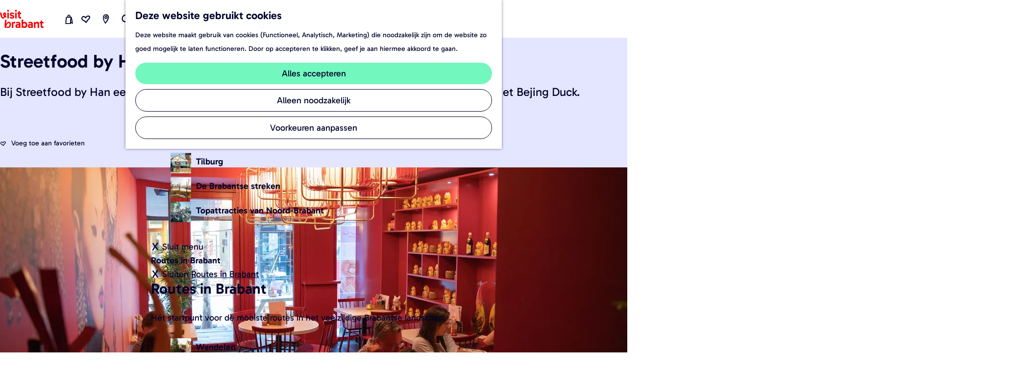

--- FILE ---
content_type: text/html; charset=UTF-8
request_url: https://www.visitbrabant.com/nl/locaties/1141328861/streetfood-by-han
body_size: 26621
content:
<!DOCTYPE html>


    
<html lang="nl">
<head>
    <meta charset="utf-8">
    <meta http-equiv="X-UA-Compatible" content="IE=edge">
    <meta name="viewport" content="width=device-width, initial-scale=1.0">
    <meta name="theme-color" content="#dd0000">
    <meta name="msvalidate.01" content="0165B6DFBFDC76DB95E5AD1E4C980388" />

    <title>
    Streetfood by Han | VisitBrabant
    </title>

                                    <script>
      window.dataLayer = window.dataLayer || [];
      function gtag(){dataLayer.push(arguments);}

      gtag('consent', 'default', {
        'ad_personalization': 'denied',
        'ad_storage': 'denied',
        'ad_user_data': 'denied',
        'analytics_storage': 'granted',
        'functionality_storage': 'granted',
        'personalization_storage': 'denied',
        'security_storage': 'granted',
        'wait_for_update': 500
      });
      gtag('set', 'ads_data_redaction', true);
    </script>
                        <script>!function(){"use strict";function l(e){for(var t=e,r=0,n=document.cookie.split(";");r<n.length;r++){var o=n[r].split("=");if(o[0].trim()===t)return o[1]}}function s(e){return localStorage.getItem(e)}function u(e){return window[e]}function A(e,t){e=document.querySelector(e);return t?null==e?void 0:e.getAttribute(t):null==e?void 0:e.textContent}var e=window,t=document,r="script",n="dataLayer",o="https://gtm.visitbrabant.com",a="",i="8n79mzdbwbdrz",c="du5h22j=aWQ9R1RNLU1SVE1IQw%3D%3D&page=2",g="cookie",v="user_id_visitbrabant",E="",d=!1;try{var d=!!g&&(m=navigator.userAgent,!!(m=new RegExp("Version/([0-9._]+)(.*Mobile)?.*Safari.*").exec(m)))&&16.4<=parseFloat(m[1]),f="stapeUserId"===g,I=d&&!f?function(e,t,r){void 0===t&&(t="");var n={cookie:l,localStorage:s,jsVariable:u,cssSelector:A},t=Array.isArray(t)?t:[t];if(e&&n[e])for(var o=n[e],a=0,i=t;a<i.length;a++){var c=i[a],c=r?o(c,r):o(c);if(c)return c}else console.warn("invalid uid source",e)}(g,v,E):void 0;d=d&&(!!I||f)}catch(e){console.error(e)}var m=e,g=(m[n]=m[n]||[],m[n].push({"gtm.start":(new Date).getTime(),event:"gtm.js"}),t.getElementsByTagName(r)[0]),v=I?"&bi="+encodeURIComponent(I):"",E=t.createElement(r),f=(d&&(i=8<i.length?i.replace(/([a-z]{8}$)/,"kp$1"):"kp"+i),!d&&a?a:o);E.async=!0,E.src=f+"/"+i+".js?"+c+v,null!=(e=g.parentNode)&&e.insertBefore(E,g)}();</script>
                        

                        <link rel="alternate" href="https://www.visitbrabant.com/nl/locaties/1141328861/streetfood-by-han" hreflang="nl"/>
        
            

    <link rel="canonical" href="https://www.visitbrabant.com/nl/locaties/1141328861/streetfood-by-han" />



            <meta name="description" content="Bij Streetfood by Han eet je Aziatisch Streetfood waaronder ramen soepen, bao buns en topfavoriet Bejing Duck. ">
        
                                <meta property="og:title" content="Streetfood by Han" />
                                <meta property="og:description" content="Bij Streetfood by Han eet je Aziatisch Streetfood waaronder ramen soepen, bao buns en topfavoriet Bejing Duck. " />
                                <meta property="og:url" content="https://www.visitbrabant.com/nl/locaties/1141328861/streetfood-by-han" />
                                <meta property="og:type" content="website" />
                                                <meta property="og:image" content="https://assets.plaece.nl/thumb/KjdnaKKyrosBx4JnujaBXVWjz4NX5kETXfCrMsQCqcA/resizing_type:fit/width:650/height:366/gravity:sm/aHR0cHM6Ly9hc3NldHMucGxhZWNlLm5sL29kcC12aXNpdGJyYWJhbnQvaW1hZ2Uvc3RyZWV0Zm9vZC1ieS1oYW4taW50ZXJpb3ItMzUwNDE2Njg3XzIyODE1NTQwNzkuanBlZw.jpeg" />
                        

                                <meta name="twitter:card" content="summary" />
                                <meta name="twitter:title" content="Streetfood by Han" />
                                <meta name="twitter:description" content="Bij Streetfood by Han eet je Aziatisch Streetfood waaronder ramen soepen, bao buns en topfavoriet Bejing Duck. " />
            

    <meta name="expire" content="Tue, 05 Dec 2119 02:37:00 +0100">





    
        <link rel="shortcut icon" href="/build/assets/favicon/favicon.3387759bb2de4f5725b1.ico" type="image/x-icon">
<link rel="apple-touch-icon" href="/build/assets/favicon/apple-touch-icon.cc1804bad8f0d994d0bc.png">
<link rel="apple-touch-icon" sizes="57x57" href="/build/assets/favicon/apple-touch-icon-57x57.41fed1418c6962c3ab8a.png"/>
<link rel="apple-touch-icon" sizes="60x60" href="/build/assets/favicon/apple-touch-icon-60x60.27774f23de7aa49e23e1.png"/>
<link rel="apple-touch-icon" sizes="72x72" href="/build/assets/favicon/apple-touch-icon-72x72.8f7420c6d6e00a31383d.png"/>
<link rel="apple-touch-icon" sizes="76x76" href="/build/assets/favicon/apple-touch-icon-76x76.03c5d48c026b1282e358.png"/>
<link rel="apple-touch-icon" sizes="114x114" href="/build/assets/favicon/apple-touch-icon-114x114.610ee0e3a3c5de29fc98.png"/>
<link rel="apple-touch-icon" sizes="120x120" href="/build/assets/favicon/apple-touch-icon-120x120.7103bf6243f207e9e959.png"/>
<link rel="apple-touch-icon" sizes="144x144" href="/build/assets/favicon/apple-touch-icon-144x144.0db4bf82b7af067fe9ba.png"/>
<link rel="apple-touch-icon" sizes="152x152" href="/build/assets/favicon/apple-touch-icon-152x152.cc1804bad8f0d994d0bc.png"/>
<link rel="icon" type="image/png" href="/build/assets/favicon/favicon-196x196.f895cb6d5f723696845e.png" sizes="196x196"/>
<link rel="icon" type="image/png" href="/build/assets/favicon/favicon-96x96.b0260e3b4114b34e8c76.png" sizes="96x96"/>
<link rel="icon" type="image/png" href="/build/assets/favicon/favicon-32x32.ddac3bbf9803433710c4.png" sizes="32x32"/>
<link rel="icon" type="image/png" href="/build/assets/favicon/favicon-16x16.d9cf8d485e6ff3b1ee71.png" sizes="16x16"/>
<link rel="icon" type="image/png" href="/build/assets/favicon/favicon-128.e5225696bb0e64f157ef.png" sizes="128x128"/>
<meta name="application-name" content="VisitBrabant"/>
<meta name="msapplication-TileColor" content="#dd0000"/>
<meta name="msapplication-TileImage" content="/build/assets/favicon/mstile-144x144.0db4bf82b7af067fe9ba.png"/>
<meta name="msapplication-square70x70logo" content="/build/assets/favicon/mstile-70x70.e5225696bb0e64f157ef.png"/>
<meta name="msapplication-square150x150logo" content="/build/assets/favicon/mstile-150x150.80ef23120ec25f39cb42.png"/>
<meta name="msapplication-wide310x150logo" content="/build/assets/favicon/mstile-310x150.5c142b59c676ed9fbcc9.png"/>
<meta name="msapplication-square310x310logo" content="/build/assets/favicon/mstile-310x310.5294ebb31e58bef34582.png"/>


        <link rel="preload" href="/build/assets/Gabarito-Regular.38598215dddb7b8fe6d5.woff2" as="font" type="font/woff2" crossorigin>
    <link rel="preload" href="/build/assets/Gabarito-SemiBold.fc0f9208c34e49eda08c.woff2" as="font" type="font/woff2" crossorigin>

                    <link rel="stylesheet" href="/build/main.20521ec22e823e0be2ab.css">
        <link rel="stylesheet" href="/build/style-print.c5901c982e3da302d83c.css" media="print">
    

        <script>
    var odpClientApi = 'https\u003A\/\/www.visitbrabant.com\/_client\/nl\/odp\/api';
    var clientFavorites = 'https\u003A\/\/www.visitbrabant.com\/_client\/favorite';
</script>

<script src="/build/runtime.4c5302a7e5d05ea52d1c.bundle.js" defer></script>
<script src="/build/main.3f4c4f6b789108aa804d.bundle.js" defer></script>


        
    <script src="https://cdnjs.cloudflare.com/ajax/libs/jquery/2.2.4/jquery.min.js" integrity="sha512-DUC8yqWf7ez3JD1jszxCWSVB0DMP78eOyBpMa5aJki1bIRARykviOuImIczkxlj1KhVSyS16w2FSQetkD4UU2w==" crossorigin="anonymous" referrerpolicy="no-referrer"></script>
</head>

<body class="body--theme-default is-visit  is-odp-detail is-odp-location" data-ga-value=1141328861                                                     data-has-no-pageparts="true"
             data-instant-intensity="viewport" data-cookie-bundle-enabled="true">

                                                    <noscript><iframe src="https://gtm.visitbrabant.com/ns.html?id=GTM-MRTMHC" height="0" width="0" style="display:none;visibility:hidden"></iframe></noscript>
                

                
    <header id="main-header" class="main-header navigation-is-closed">
        <a href="#main" class="header__skiplink">Ga naar inhoud</a>
        <div class="container-fluid">
                                                                                    <a href="/nl" class="main-header__logo">
            <img src="/build/assets/general/logo.0212f2d081f820ea1acc.svg"
                    alt="VisitBrabant Logo"
                    class="main-header__logo__img">
            <span class="sr-only">Ga naar de homepage</span>
        </a>
    
                    <nav id="main-nav" class="main-header__nav main-nav" aria-label="Primair">
        <ul class="menu">
                                                                                            <li class="main-nav__parent-wrapper main-nav__parent-wrapper--has-children" data-a11y="close">
                                                        <a href="/nl/nieuw-en-nu" class="main-nav__link main-nav__link-parent main-nav__link--has-children  main-nav__link--has-subtitle    main-nav-parent-link__theme--default"
                aria-haspopup="true" aria-expanded="false"
                aria-controls="menu__children-12"                
                >
                <span class="main-nav__link-title button-content--reset">Nieuw en nu</span>
                                                                                </a>
                                                            <div id="menu__children-12" class="menu__children">
            <div class="menu__children-wrapper container-fluid">
                <div class="menu__title-wrapper">
                    <button class="menu__back menu__back--mobile button--reset" data-menu-back>
                        <span class="icon-font icon-fill-close-large button-content--reset" aria-hidden="true"></span>
                        Sluiten
                    </button>
                    <a href="/nl/nieuw-en-nu" class="menu__parent-mobile"  >
                        Nieuw en nu
                    </a>
                    <h2 class="menu__title">Nieuw en nu</h2>
                    <p class="menu__subtitle">Check de uitagenda voor de leukste evenementen of maak plannen voor je volgende vakantie.</p>
                </div>
                <ul class="menu__items">
                                                            <li class="main-nav__child-wrapper main-nav-child__theme--default">
                <a href="/nl/evenementen" class="main-nav__link main-nav__link-child    main-nav__link--has-media   main-nav-child-link__theme--default"
                                
                >
                <span class="main-nav__link-title button-content--reset">Uitagenda</span>
                                                                    
                                                                                                                                                                                            <picture class="img__wrapper img--theme-default main-nav__link-image button-content--reset"
                    data-copyright="&copy; Brabant Partners">
                                                                                                                                                                        <source type="image/webp"
                                        srcset="https://assets.plaece.nl/thumb/leJPaWDy242JRweUi26zwrU6gnP4XBpwGjt25qNgv-k/resizing_type:fit/width:300/height:0/gravity:sm/enlarge:0/aHR0cHM6Ly9hc3NldHMucGxhZWNlLm5sL2t1bWEtdmlzaXRicmFiYW50Y29tL3VwbG9hZHMvbWVkaWEvNjdjYjE2NTQxYTg3MS90aWxidXJnLWZvb2QtMjAxNjA5MTctYnJhYmFudG5hY2h0LWhyLTA0Mi0wNDM0LmpwZw.webp">
                                                                            <source srcset="https://assets.plaece.nl/thumb/mH8Sxfdb8X_qa5_zGTywBTHXzkNcYqL6J1UAQZR-jBc/resizing_type:fit/width:300/height:0/gravity:sm/enlarge:0/aHR0cHM6Ly9hc3NldHMucGxhZWNlLm5sL2t1bWEtdmlzaXRicmFiYW50Y29tL3VwbG9hZHMvbWVkaWEvNjdjYjE2NTQxYTg3MS90aWxidXJnLWZvb2QtMjAxNjA5MTctYnJhYmFudG5hY2h0LWhyLTA0Mi0wNDM0LmpwZw.jpg">
                                                    <img src="https://assets.plaece.nl/thumb/mH8Sxfdb8X_qa5_zGTywBTHXzkNcYqL6J1UAQZR-jBc/resizing_type:fit/width:300/height:0/gravity:sm/enlarge:0/aHR0cHM6Ly9hc3NldHMucGxhZWNlLm5sL2t1bWEtdmlzaXRicmFiYW50Y29tL3VwbG9hZHMvbWVkaWEvNjdjYjE2NTQxYTg3MS90aWxidXJnLWZvb2QtMjAxNjA5MTctYnJhYmFudG5hY2h0LWhyLTA0Mi0wNDM0LmpwZw.jpg"
                        class="img__main "
                        alt="Festival Spoorzone Tilburg" loading="lazy"
                        >
            </picture>
                                    </a>
                                </li>
                                                                <li class="main-nav__child-wrapper main-nav-child__theme--default">
                <a href="/nl/nieuw-en-nu/herfst-in-brabant" class="main-nav__link main-nav__link-child    main-nav__link--has-media   main-nav-child-link__theme--default"
                                
                >
                <span class="main-nav__link-title button-content--reset">Deze herfst</span>
                                                                    
                                                                                                                                                                                            <picture class="img__wrapper img--theme-default main-nav__link-image button-content--reset"
                    data-copyright="&copy; VisitBrabant">
                                                                                                                                                                        <source type="image/webp"
                                        srcset="https://assets.plaece.nl/thumb/OdXmiectiBZK0suWeg0waLxMok4JWA7W3f18L5C7Pko/resizing_type:fit/width:300/height:0/gravity:sm/enlarge:0/aHR0cHM6Ly9hc3NldHMucGxhZWNlLm5sL2t1bWEtdmlzaXRicmFiYW50Y29tL3VwbG9hZHMvbWVkaWEvNjVjZGZlYTFiMTc1YS9oZXJmc3QtaW4tZGUtb2lzdGVyd2lqa3NlLWJvc3Nlbi1lbi12ZW5uZW4uanBn.webp">
                                                                            <source srcset="https://assets.plaece.nl/thumb/m-5FNVfV_rzS59BobKFUcHN9iKlnBhvJ1Vg9N_qqf2I/resizing_type:fit/width:300/height:0/gravity:sm/enlarge:0/aHR0cHM6Ly9hc3NldHMucGxhZWNlLm5sL2t1bWEtdmlzaXRicmFiYW50Y29tL3VwbG9hZHMvbWVkaWEvNjVjZGZlYTFiMTc1YS9oZXJmc3QtaW4tZGUtb2lzdGVyd2lqa3NlLWJvc3Nlbi1lbi12ZW5uZW4uanBn.jpg">
                                                    <img src="https://assets.plaece.nl/thumb/m-5FNVfV_rzS59BobKFUcHN9iKlnBhvJ1Vg9N_qqf2I/resizing_type:fit/width:300/height:0/gravity:sm/enlarge:0/aHR0cHM6Ly9hc3NldHMucGxhZWNlLm5sL2t1bWEtdmlzaXRicmFiYW50Y29tL3VwbG9hZHMvbWVkaWEvNjVjZGZlYTFiMTc1YS9oZXJmc3QtaW4tZGUtb2lzdGVyd2lqa3NlLWJvc3Nlbi1lbi12ZW5uZW4uanBn.jpg"
                        class="img__main "
                        alt="Gezin in de herfst in de Oisterwijkse Bossen en Vennen" loading="lazy"
                        >
            </picture>
                                    </a>
                                </li>
                                                                <li class="main-nav__child-wrapper main-nav-child__theme--default">
                <a href="/nl/nieuw-en-nu/kerstvakantie-in-brabant" class="main-nav__link main-nav__link-child    main-nav__link--has-media   main-nav-child-link__theme--default"
                                
                >
                <span class="main-nav__link-title button-content--reset">Kerstvakantie</span>
                                                                    
                                                                                                                                                                                            <picture class="img__wrapper img--theme-default main-nav__link-image button-content--reset"
                    data-copyright="&copy; Breda Marketing">
                                                                                                                                                                        <source type="image/webp"
                                        srcset="https://assets.plaece.nl/thumb/f4OW-hmUBtrRiiV06r9NYWIaMn3K8nRUTiAyTLVa2wU/resizing_type:fit/width:300/height:0/gravity:sm/enlarge:0/aHR0cHM6Ly9hc3NldHMucGxhZWNlLm5sL2t1bWEtdmlzaXRicmFiYW50Y29tL3VwbG9hZHMvbWVkaWEvNjU5ZmYxNDM4NDlmNC9icmVkYS5qcGc.webp">
                                                                            <source srcset="https://assets.plaece.nl/thumb/tmanoS5_ZBsf7jggjpEX-HEh8CEwEzUf8-1zAJ7Fhw0/resizing_type:fit/width:300/height:0/gravity:sm/enlarge:0/aHR0cHM6Ly9hc3NldHMucGxhZWNlLm5sL2t1bWEtdmlzaXRicmFiYW50Y29tL3VwbG9hZHMvbWVkaWEvNjU5ZmYxNDM4NDlmNC9icmVkYS5qcGc.jpg">
                                                    <img src="https://assets.plaece.nl/thumb/tmanoS5_ZBsf7jggjpEX-HEh8CEwEzUf8-1zAJ7Fhw0/resizing_type:fit/width:300/height:0/gravity:sm/enlarge:0/aHR0cHM6Ly9hc3NldHMucGxhZWNlLm5sL2t1bWEtdmlzaXRicmFiYW50Y29tL3VwbG9hZHMvbWVkaWEvNjU5ZmYxNDM4NDlmNC9icmVkYS5qcGc.jpg"
                        class="img__main "
                        alt="Breda centrum gehuld in kerstversiering" loading="lazy"
                        >
            </picture>
                                    </a>
                                </li>
                                                                <li class="main-nav__child-wrapper main-nav-child__theme--default">
                <a href="/nl/nieuw-en-nu/jaarkalender" class="main-nav__link main-nav__link-child    main-nav__link--has-media   main-nav-child-link__theme--default"
                                
                >
                <span class="main-nav__link-title button-content--reset">Jaarkalender</span>
                                                                    
                                                                                                                                                                                            <picture class="img__wrapper img--theme-default main-nav__link-image button-content--reset"
                    data-copyright="&copy; VisitBrabant">
                                                                                                                                                                        <source type="image/webp"
                                        srcset="https://assets.plaece.nl/thumb/4zlmYfHpkuM9jU6D9BQn3Py9U1ijqOAYjTx0YlQZqvY/resizing_type:fit/width:300/height:0/gravity:sm/enlarge:0/aHR0cHM6Ly9hc3NldHMucGxhZWNlLm5sL2t1bWEtdmlzaXRicmFiYW50Y29tL3VwbG9hZHMvbWVkaWEvNjU0YTQyMDY0NDA0NC9kZXVybmVzZS1wZWVsLWxhbmQtdmFuLWRlLXBlZWwuanBn.webp">
                                                                            <source srcset="https://assets.plaece.nl/thumb/rSMWRDBvBM3AwryjZtD0sAvkYLqeasHEa-KRaCx6oQQ/resizing_type:fit/width:300/height:0/gravity:sm/enlarge:0/aHR0cHM6Ly9hc3NldHMucGxhZWNlLm5sL2t1bWEtdmlzaXRicmFiYW50Y29tL3VwbG9hZHMvbWVkaWEvNjU0YTQyMDY0NDA0NC9kZXVybmVzZS1wZWVsLWxhbmQtdmFuLWRlLXBlZWwuanBn.jpg">
                                                    <img src="https://assets.plaece.nl/thumb/rSMWRDBvBM3AwryjZtD0sAvkYLqeasHEa-KRaCx6oQQ/resizing_type:fit/width:300/height:0/gravity:sm/enlarge:0/aHR0cHM6Ly9hc3NldHMucGxhZWNlLm5sL2t1bWEtdmlzaXRicmFiYW50Y29tL3VwbG9hZHMvbWVkaWEvNjU0YTQyMDY0NDA0NC9kZXVybmVzZS1wZWVsLWxhbmQtdmFuLWRlLXBlZWwuanBn.jpg"
                        class="img__main "
                        alt="Deurnese Peel in de zomer" loading="lazy"
                        >
            </picture>
                                    </a>
                                </li>
                                        </ul>
            </div>
            <button class="menu__back menu__back--desktop button--reset" data-menu-back>
                <span class="menu__back-icon icon-font icon-fill-close-large button-content--reset" aria-hidden="true"></span>
                <span class="menu__back-label">
                    Sluit menu
                </span>
            </button>
        </div>
                    </li>
                                    <li class="main-nav__parent-wrapper main-nav__parent-wrapper--has-children" data-a11y="close">
                                                        <a href="/nl/beleef-brabant" class="main-nav__link main-nav__link-parent main-nav__link--has-children  main-nav__link--has-subtitle    main-nav-parent-link__theme--default"
                aria-haspopup="true" aria-expanded="false"
                aria-controls="menu__children-13"                
                >
                <span class="main-nav__link-title button-content--reset">Beleef Brabant</span>
                                                                                </a>
                                                            <div id="menu__children-13" class="menu__children">
            <div class="menu__children-wrapper container-fluid">
                <div class="menu__title-wrapper">
                    <button class="menu__back menu__back--mobile button--reset" data-menu-back>
                        <span class="icon-font icon-fill-close-large button-content--reset" aria-hidden="true"></span>
                        Sluiten
                    </button>
                    <a href="/nl/beleef-brabant" class="menu__parent-mobile"  >
                        Beleef Brabant
                    </a>
                    <h2 class="menu__title">Beleef Brabant</h2>
                    <p class="menu__subtitle">Wat doe jij graag tijdens je dagje uit of weekendje weg? In Noord-Brabant hoef je niet te kiezen, hier is een bijzondere beleving altijd dichtbij.</p>
                </div>
                <ul class="menu__items">
                                                            <li class="main-nav__child-wrapper main-nav-child__theme--default">
                <a href="/nl/beleef-brabant/plezier-voor-de-hele-familie" class="main-nav__link main-nav__link-child    main-nav__link--has-media   main-nav-child-link__theme--default"
                                
                >
                <span class="main-nav__link-title button-content--reset">Plezier voor de hele familie</span>
                                                                    
                                                                                                                                                                                            <picture class="img__wrapper img--theme-default main-nav__link-image button-content--reset"
                    data-copyright="&copy; VisitBrabant">
                                                                                                                                                                        <source type="image/webp"
                                        srcset="https://assets.plaece.nl/thumb/76kH2Q2RpWItHSi_ADrQONOh6O1C4l_jEItTQKDdoPY/resizing_type:fit/width:300/height:0/gravity:sm/enlarge:0/aHR0cHM6Ly9hc3NldHMucGxhZWNlLm5sL2t1bWEtdmlzaXRicmFiYW50Y29tL3VwbG9hZHMvbWVkaWEvNjU5ZTllN2ZiMDVhMS9rYWJvdXRlcnBhZC5qcGc.webp">
                                                                            <source srcset="https://assets.plaece.nl/thumb/Fw1Gc0gCsy1uRmJ6uebVvgNyi_WAbfe-Bmi6UKS9TwE/resizing_type:fit/width:300/height:0/gravity:sm/enlarge:0/aHR0cHM6Ly9hc3NldHMucGxhZWNlLm5sL2t1bWEtdmlzaXRicmFiYW50Y29tL3VwbG9hZHMvbWVkaWEvNjU5ZTllN2ZiMDVhMS9rYWJvdXRlcnBhZC5qcGc.jpg">
                                                    <img src="https://assets.plaece.nl/thumb/Fw1Gc0gCsy1uRmJ6uebVvgNyi_WAbfe-Bmi6UKS9TwE/resizing_type:fit/width:300/height:0/gravity:sm/enlarge:0/aHR0cHM6Ly9hc3NldHMucGxhZWNlLm5sL2t1bWEtdmlzaXRicmFiYW50Y29tL3VwbG9hZHMvbWVkaWEvNjU5ZTllN2ZiMDVhMS9rYWJvdXRlcnBhZC5qcGc.jpg"
                        class="img__main "
                        alt="Meisje als kabouter bij een kabouterpaaltje op het kabouterpad" loading="lazy"
                        >
            </picture>
                                    </a>
                                </li>
                                                                <li class="main-nav__child-wrapper main-nav-child__theme--default">
                <a href="/nl/beleef-brabant/eropuit-in-de-natuur" class="main-nav__link main-nav__link-child    main-nav__link--has-media   main-nav-child-link__theme--default"
                                
                >
                <span class="main-nav__link-title button-content--reset">Eropuit in de natuur</span>
                                                                    
                                                                                                                                                                                            <picture class="img__wrapper img--theme-default main-nav__link-image button-content--reset"
                    data-copyright="&copy; VisitBrabant">
                                                                                                                                                                        <source type="image/webp"
                                        srcset="https://assets.plaece.nl/thumb/u7IRbsxEdsZVFtGVlqsLQP03CkJ4yMlp-OEt9TfymA0/resizing_type:fit/width:300/height:0/gravity:sm/enlarge:0/aHR0cHM6Ly9hc3NldHMucGxhZWNlLm5sL2t1bWEtdmlzaXRicmFiYW50Y29tL3VwbG9hZHMvbWVkaWEvNjc5MjQyOTNkNTRhZS93aXNlbnQtbWFhc2hvcnN0LmpwZw.webp">
                                                                            <source srcset="https://assets.plaece.nl/thumb/k2N17a7cg4ls0AYoyISZwlbiNSnIr6JnWD4zFTh3Ex8/resizing_type:fit/width:300/height:0/gravity:sm/enlarge:0/aHR0cHM6Ly9hc3NldHMucGxhZWNlLm5sL2t1bWEtdmlzaXRicmFiYW50Y29tL3VwbG9hZHMvbWVkaWEvNjc5MjQyOTNkNTRhZS93aXNlbnQtbWFhc2hvcnN0LmpwZw.jpg">
                                                    <img src="https://assets.plaece.nl/thumb/k2N17a7cg4ls0AYoyISZwlbiNSnIr6JnWD4zFTh3Ex8/resizing_type:fit/width:300/height:0/gravity:sm/enlarge:0/aHR0cHM6Ly9hc3NldHMucGxhZWNlLm5sL2t1bWEtdmlzaXRicmFiYW50Y29tL3VwbG9hZHMvbWVkaWEvNjc5MjQyOTNkNTRhZS93aXNlbnQtbWFhc2hvcnN0LmpwZw.jpg"
                        class="img__main "
                        alt="Wisent in de Maashorst" loading="lazy"
                        >
            </picture>
                                    </a>
                                </li>
                                                                <li class="main-nav__child-wrapper main-nav-child__theme--default">
                <a href="/nl/beleef-brabant/goed-eten-in-brabant" class="main-nav__link main-nav__link-child    main-nav__link--has-media   main-nav-child-link__theme--default"
                                
                >
                <span class="main-nav__link-title button-content--reset">Goed eten in Noord-Brabant</span>
                                                                    
                                                                                                                                                                                            <picture class="img__wrapper img--theme-default main-nav__link-image button-content--reset"
                    data-copyright="&copy; Restaurant op &#039;t Land">
                                                                                                                                                                        <source type="image/webp"
                                        srcset="https://assets.plaece.nl/thumb/l-6KvxVqq26Lx5tf5fbj-Vgr0W4GYfzO3aNm1RgEdaE/resizing_type:fit/width:300/height:0/gravity:sm/enlarge:0/aHR0cHM6Ly9hc3NldHMucGxhZWNlLm5sL2t1bWEtdmlzaXRicmFiYW50Y29tL3VwbG9hZHMvbWVkaWEvNjViY2RkNDhhMTJkYy9hc3Blcmdlcy12YW4tcmVzdGF1cmFudC1vcC10LWxhbmQuanBn.webp">
                                                                            <source srcset="https://assets.plaece.nl/thumb/UEBBsyvNLSKLfZ374eUAfA6gcQiHhaPKxfR6cGoM-fg/resizing_type:fit/width:300/height:0/gravity:sm/enlarge:0/aHR0cHM6Ly9hc3NldHMucGxhZWNlLm5sL2t1bWEtdmlzaXRicmFiYW50Y29tL3VwbG9hZHMvbWVkaWEvNjViY2RkNDhhMTJkYy9hc3Blcmdlcy12YW4tcmVzdGF1cmFudC1vcC10LWxhbmQuanBn.jpg">
                                                    <img src="https://assets.plaece.nl/thumb/UEBBsyvNLSKLfZ374eUAfA6gcQiHhaPKxfR6cGoM-fg/resizing_type:fit/width:300/height:0/gravity:sm/enlarge:0/aHR0cHM6Ly9hc3NldHMucGxhZWNlLm5sL2t1bWEtdmlzaXRicmFiYW50Y29tL3VwbG9hZHMvbWVkaWEvNjViY2RkNDhhMTJkYy9hc3Blcmdlcy12YW4tcmVzdGF1cmFudC1vcC10LWxhbmQuanBn.jpg"
                        class="img__main "
                        alt="Asperges van het land" loading="lazy"
                        >
            </picture>
                                    </a>
                                </li>
                                                                <li class="main-nav__child-wrapper main-nav-child__theme--default">
                <a href="/nl/beleef-brabant/brabantse-cultuur-erfgoed" class="main-nav__link main-nav__link-child    main-nav__link--has-media   main-nav-child-link__theme--default"
                                
                >
                <span class="main-nav__link-title button-content--reset">Brabantse cultuur &amp; erfgoed</span>
                                                                    
                                                                                                                                                                                            <picture class="img__wrapper img--theme-default main-nav__link-image button-content--reset"
                    data-copyright="&copy; Visit Halderberge">
                                                                                                                                                                        <source type="image/webp"
                                        srcset="https://assets.plaece.nl/thumb/8vGcptEFS55CE-3k5j4an4cisCyPuSeieI125cM7qNk/resizing_type:fit/width:300/height:0/gravity:sm/enlarge:0/aHR0cHM6Ly9hc3NldHMucGxhZWNlLm5sL2t1bWEtdmlzaXRicmFiYW50Y29tL3VwbG9hZHMvbWVkaWEvNjVhZTY3MTgyMDc4ZS9vdWRlbmJvc2NoLWJhc2lsaWVrLW91ZGVuYm9zY2gtY29weXJpZ2h0LXZpc2l0LWhhbGRlcmJlcmdlLWdyb290LmpwZw.webp">
                                                                            <source srcset="https://assets.plaece.nl/thumb/VLazIDWtoCpxtRFnHwvqGHj7itIjVd3g2ZpHN3hggug/resizing_type:fit/width:300/height:0/gravity:sm/enlarge:0/aHR0cHM6Ly9hc3NldHMucGxhZWNlLm5sL2t1bWEtdmlzaXRicmFiYW50Y29tL3VwbG9hZHMvbWVkaWEvNjVhZTY3MTgyMDc4ZS9vdWRlbmJvc2NoLWJhc2lsaWVrLW91ZGVuYm9zY2gtY29weXJpZ2h0LXZpc2l0LWhhbGRlcmJlcmdlLWdyb290LmpwZw.jpg">
                                                    <img src="https://assets.plaece.nl/thumb/VLazIDWtoCpxtRFnHwvqGHj7itIjVd3g2ZpHN3hggug/resizing_type:fit/width:300/height:0/gravity:sm/enlarge:0/aHR0cHM6Ly9hc3NldHMucGxhZWNlLm5sL2t1bWEtdmlzaXRicmFiYW50Y29tL3VwbG9hZHMvbWVkaWEvNjVhZTY3MTgyMDc4ZS9vdWRlbmJvc2NoLWJhc2lsaWVrLW91ZGVuYm9zY2gtY29weXJpZ2h0LXZpc2l0LWhhbGRlcmJlcmdlLWdyb290LmpwZw.jpg"
                        class="img__main "
                        alt="Vanuit de lucht genomen foto met de grote koepel van de basiliek." loading="lazy"
                        >
            </picture>
                                    </a>
                                </li>
                                                                <li class="main-nav__child-wrapper main-nav-child__theme--default">
                <a href="/nl/beleef-brabant/van-gogh-brabant" class="main-nav__link main-nav__link-child    main-nav__link--has-media   main-nav-child-link__theme--default"
                                
                >
                <span class="main-nav__link-title button-content--reset">Van Gogh in Noord-Brabant</span>
                                                                    
                                                                                                                                                                                            <picture class="img__wrapper img--theme-default main-nav__link-image button-content--reset"
                    data-copyright="&copy; VisitBrabant">
                                                                                                                                                                        <source type="image/webp"
                                        srcset="https://assets.plaece.nl/thumb/KY4LHtVnQykTOTf6LmTAbrAaaEL-rzFzkGVD1Z9r-BE/resizing_type:fit/width:300/height:0/gravity:sm/enlarge:0/aHR0cHM6Ly9hc3NldHMucGxhZWNlLm5sL2t1bWEtdmlzaXRicmFiYW50Y29tL3VwbG9hZHMvbWVkaWEvNjVjZTFkM2NhNjJkOC92YW4tZ29naC1maWV0c3JvdXRlLWV0dGVuLWxldXItMS5qcGc.webp">
                                                                            <source srcset="https://assets.plaece.nl/thumb/m2doARTSqaSYh_BRztAG-waUVAnCc0SWabAT7Qk-unE/resizing_type:fit/width:300/height:0/gravity:sm/enlarge:0/aHR0cHM6Ly9hc3NldHMucGxhZWNlLm5sL2t1bWEtdmlzaXRicmFiYW50Y29tL3VwbG9hZHMvbWVkaWEvNjVjZTFkM2NhNjJkOC92YW4tZ29naC1maWV0c3JvdXRlLWV0dGVuLWxldXItMS5qcGc.jpg">
                                                    <img src="https://assets.plaece.nl/thumb/m2doARTSqaSYh_BRztAG-waUVAnCc0SWabAT7Qk-unE/resizing_type:fit/width:300/height:0/gravity:sm/enlarge:0/aHR0cHM6Ly9hc3NldHMucGxhZWNlLm5sL2t1bWEtdmlzaXRicmFiYW50Y29tL3VwbG9hZHMvbWVkaWEvNjVjZTFkM2NhNjJkOC92YW4tZ29naC1maWV0c3JvdXRlLWV0dGVuLWxldXItMS5qcGc.jpg"
                        class="img__main "
                        alt="Twee vrouwen die naar de Van Gogh muur kijken in Etten-Leur" loading="lazy"
                        >
            </picture>
                                    </a>
                                </li>
                                                                <li class="main-nav__child-wrapper main-nav-child__theme--default">
                <a href="/nl/beleef-brabant/bijzonder-overnachten" class="main-nav__link main-nav__link-child    main-nav__link--has-media   main-nav-child-link__theme--default"
                                
                >
                <span class="main-nav__link-title button-content--reset">Bijzonder overnachten</span>
                                                                    
                                                                                                                                                                                            <picture class="img__wrapper img--theme-default main-nav__link-image button-content--reset"
                    data-copyright="&copy; Jorrit t&#039;Hoen">
                                                                                                                                                                        <source type="image/webp"
                                        srcset="https://assets.plaece.nl/thumb/KssfWalB_F34rbkxTXBkYbAxuxY5g3yIHviaacg0QF0/resizing_type:fit/width:300/height:0/gravity:sm/enlarge:0/aHR0cHM6Ly9hc3NldHMucGxhZWNlLm5sL2t1bWEtdmlzaXRicmFiYW50Y29tL3VwbG9hZHMvbWVkaWEvNjVhYTliOTAzMGMwNC9kc2YwMzY2LmpwZw.webp">
                                                                            <source srcset="https://assets.plaece.nl/thumb/jTiWrlRb73t0GkpaqyPxUgaSsVJgOpMlGfRQ2lz7DRw/resizing_type:fit/width:300/height:0/gravity:sm/enlarge:0/aHR0cHM6Ly9hc3NldHMucGxhZWNlLm5sL2t1bWEtdmlzaXRicmFiYW50Y29tL3VwbG9hZHMvbWVkaWEvNjVhYTliOTAzMGMwNC9kc2YwMzY2LmpwZw.jpg">
                                                    <img src="https://assets.plaece.nl/thumb/jTiWrlRb73t0GkpaqyPxUgaSsVJgOpMlGfRQ2lz7DRw/resizing_type:fit/width:300/height:0/gravity:sm/enlarge:0/aHR0cHM6Ly9hc3NldHMucGxhZWNlLm5sL2t1bWEtdmlzaXRicmFiYW50Y29tL3VwbG9hZHMvbWVkaWEvNjVhYTliOTAzMGMwNC9kc2YwMzY2LmpwZw.jpg"
                        class="img__main "
                        alt="Cabin ANNA Holenberg" loading="lazy"
                        >
            </picture>
                                    </a>
                                </li>
                                        </ul>
            </div>
            <button class="menu__back menu__back--desktop button--reset" data-menu-back>
                <span class="menu__back-icon icon-font icon-fill-close-large button-content--reset" aria-hidden="true"></span>
                <span class="menu__back-label">
                    Sluit menu
                </span>
            </button>
        </div>
                    </li>
                                    <li class="main-nav__parent-wrapper main-nav__parent-wrapper--has-children" data-a11y="close">
                                                        <a href="/nl/dit-is-brabant" class="main-nav__link main-nav__link-parent main-nav__link--has-children  main-nav__link--has-subtitle    main-nav-parent-link__theme--default"
                aria-haspopup="true" aria-expanded="false"
                aria-controls="menu__children-15"                
                >
                <span class="main-nav__link-title button-content--reset">Dit is Brabant</span>
                                                                                </a>
                                                            <div id="menu__children-15" class="menu__children">
            <div class="menu__children-wrapper container-fluid">
                <div class="menu__title-wrapper">
                    <button class="menu__back menu__back--mobile button--reset" data-menu-back>
                        <span class="icon-font icon-fill-close-large button-content--reset" aria-hidden="true"></span>
                        Sluiten
                    </button>
                    <a href="/nl/dit-is-brabant" class="menu__parent-mobile"  >
                        Dit is Brabant
                    </a>
                    <h2 class="menu__title">Dit is Brabant</h2>
                    <p class="menu__subtitle">Maak kennis met de Brabantse steden en ontdek onze prachtige streken en topattracties.</p>
                </div>
                <ul class="menu__items">
                                                            <li class="main-nav__child-wrapper main-nav-child__theme--default">
                <a href="/nl/dit-is-brabant/s-hertogenbosch" class="main-nav__link main-nav__link-child    main-nav__link--has-media   main-nav-child-link__theme--default"
                                
                >
                <span class="main-nav__link-title button-content--reset">&#039;s-Hertogenbosch</span>
                                                                    
                                                                                                                                                                                            <picture class="img__wrapper img--theme-default main-nav__link-image button-content--reset"
                    data-copyright="&copy; VisitBrabant">
                                                                                                                                                                        <source type="image/webp"
                                        srcset="https://assets.plaece.nl/thumb/X6LJR8VE2nvVNK9lm1TdNwTSo4pkabdk1nETj4Trkwo/resizing_type:fit/width:300/height:0/gravity:sm/enlarge:0/aHR0cHM6Ly9hc3NldHMucGxhZWNlLm5sL2t1bWEtdmlzaXRicmFiYW50Y29tL3VwbG9hZHMvbWVkaWEvNjU0NTBlYWMyNjM0Ni9zLWhlcnRvZ2VuYm9zY2gtc2ludC1qYW5zLWthdGhlZHJhYWwuanBn.webp">
                                                                            <source srcset="https://assets.plaece.nl/thumb/UljRlfM0HyoUvFSWEMLwTSfPafulPwg6I_AgHhk0Lhg/resizing_type:fit/width:300/height:0/gravity:sm/enlarge:0/aHR0cHM6Ly9hc3NldHMucGxhZWNlLm5sL2t1bWEtdmlzaXRicmFiYW50Y29tL3VwbG9hZHMvbWVkaWEvNjU0NTBlYWMyNjM0Ni9zLWhlcnRvZ2VuYm9zY2gtc2ludC1qYW5zLWthdGhlZHJhYWwuanBn.jpg">
                                                    <img src="https://assets.plaece.nl/thumb/UljRlfM0HyoUvFSWEMLwTSfPafulPwg6I_AgHhk0Lhg/resizing_type:fit/width:300/height:0/gravity:sm/enlarge:0/aHR0cHM6Ly9hc3NldHMucGxhZWNlLm5sL2t1bWEtdmlzaXRicmFiYW50Y29tL3VwbG9hZHMvbWVkaWEvNjU0NTBlYWMyNjM0Ni9zLWhlcnRvZ2VuYm9zY2gtc2ludC1qYW5zLWthdGhlZHJhYWwuanBn.jpg"
                        class="img__main "
                        alt="Stel wandelt in Den Bosch of &#039;s-Hertogenbosch met St. Jans Kathedraal op de achtergrond" loading="lazy"
                        >
            </picture>
                                    </a>
                                </li>
                                                                <li class="main-nav__child-wrapper main-nav-child__theme--default">
                <a href="/nl/dit-is-brabant/eindhoven" class="main-nav__link main-nav__link-child    main-nav__link--has-media   main-nav-child-link__theme--default"
                                
                >
                <span class="main-nav__link-title button-content--reset">Eindhoven</span>
                                                                    
                                                                                                                                                                                            <picture class="img__wrapper img--theme-default main-nav__link-image button-content--reset"
                    data-copyright="&copy; Nick Bookelaar">
                                                                                                                                                                        <source type="image/webp"
                                        srcset="https://assets.plaece.nl/thumb/reGjVSyjwmtVavU8OQPxd_968aYarRWcm4dLAvR7tMc/resizing_type:fit/width:300/height:0/gravity:sm/enlarge:0/aHR0cHM6Ly9hc3NldHMucGxhZWNlLm5sL2t1bWEtdmlzaXRicmFiYW50Y29tL3VwbG9hZHMvbWVkaWEvNjU1YjNkODViNWJkYS9laW5kaG92ZW4tdm9sdGEtZ2FsdmFuaS13b2Vuc2VsLmpwZw.webp">
                                                                            <source srcset="https://assets.plaece.nl/thumb/OX-IiB9BELBgQuF_JJ6li0eWgK7lYRUhZLJ53q52H3E/resizing_type:fit/width:300/height:0/gravity:sm/enlarge:0/aHR0cHM6Ly9hc3NldHMucGxhZWNlLm5sL2t1bWEtdmlzaXRicmFiYW50Y29tL3VwbG9hZHMvbWVkaWEvNjU1YjNkODViNWJkYS9laW5kaG92ZW4tdm9sdGEtZ2FsdmFuaS13b2Vuc2VsLmpwZw.jpg">
                                                    <img src="https://assets.plaece.nl/thumb/OX-IiB9BELBgQuF_JJ6li0eWgK7lYRUhZLJ53q52H3E/resizing_type:fit/width:300/height:0/gravity:sm/enlarge:0/aHR0cHM6Ly9hc3NldHMucGxhZWNlLm5sL2t1bWEtdmlzaXRicmFiYW50Y29tL3VwbG9hZHMvbWVkaWEvNjU1YjNkODViNWJkYS9laW5kaG92ZW4tdm9sdGEtZ2FsdmFuaS13b2Vuc2VsLmpwZw.jpg"
                        class="img__main "
                        alt="Eindhoven Volta Galvani in Woensel" loading="lazy"
                        >
            </picture>
                                    </a>
                                </li>
                                                                <li class="main-nav__child-wrapper main-nav-child__theme--default">
                <a href="/nl/dit-is-brabant/breda" class="main-nav__link main-nav__link-child    main-nav__link--has-media   main-nav-child-link__theme--default"
                                
                >
                <span class="main-nav__link-title button-content--reset">Breda</span>
                                                                    
                                                                                                                                                                                            <picture class="img__wrapper img--theme-default main-nav__link-image button-content--reset"
                    data-copyright="&copy; VisitBrabant">
                                                                                                                                                                        <source type="image/webp"
                                        srcset="https://assets.plaece.nl/thumb/SmiK9yWHsEpGRolg1qlDc_GchkUDSQxeolA2GelL68o/resizing_type:fit/width:300/height:0/gravity:sm/enlarge:0/aHR0cHM6Ly9hc3NldHMucGxhZWNlLm5sL2t1bWEtdmlzaXRicmFiYW50Y29tL3VwbG9hZHMvbWVkaWEvNjU0M2Q2ZDc2MThmZS9icmVkYS1ibGluZC13YWxscy1nYWxsZXJ5LWdyb3RlLWtlcmsuanBn.webp">
                                                                            <source srcset="https://assets.plaece.nl/thumb/T7zvTjb1RmaJbaqFYRGR6gt6QMZAwYGwSr5e5bPBGmk/resizing_type:fit/width:300/height:0/gravity:sm/enlarge:0/aHR0cHM6Ly9hc3NldHMucGxhZWNlLm5sL2t1bWEtdmlzaXRicmFiYW50Y29tL3VwbG9hZHMvbWVkaWEvNjU0M2Q2ZDc2MThmZS9icmVkYS1ibGluZC13YWxscy1nYWxsZXJ5LWdyb3RlLWtlcmsuanBn.jpg">
                                                    <img src="https://assets.plaece.nl/thumb/T7zvTjb1RmaJbaqFYRGR6gt6QMZAwYGwSr5e5bPBGmk/resizing_type:fit/width:300/height:0/gravity:sm/enlarge:0/aHR0cHM6Ly9hc3NldHMucGxhZWNlLm5sL2t1bWEtdmlzaXRicmFiYW50Y29tL3VwbG9hZHMvbWVkaWEvNjU0M2Q2ZDc2MThmZS9icmVkYS1ibGluZC13YWxscy1nYWxsZXJ5LWdyb3RlLWtlcmsuanBn.jpg"
                        class="img__main "
                        alt="Twee mannen kijken naar een van de kunstwerken van de Blind Walls Gallery in Breda" loading="lazy"
                        >
            </picture>
                                    </a>
                                </li>
                                                                <li class="main-nav__child-wrapper main-nav-child__theme--default">
                <a href="/nl/dit-is-brabant/tilburg" class="main-nav__link main-nav__link-child    main-nav__link--has-media   main-nav-child-link__theme--default"
                                
                >
                <span class="main-nav__link-title button-content--reset">Tilburg</span>
                                                                    
                                                                                                                                                                                            <picture class="img__wrapper img--theme-default main-nav__link-image button-content--reset"
                    data-copyright="&copy; VisitBrabant">
                                                                                                                                                                        <source type="image/webp"
                                        srcset="https://assets.plaece.nl/thumb/T8HGZ8DaMbTWJwaG67QjtLX35rbtMh0KSAKvTZcgrAo/resizing_type:fit/width:300/height:0/gravity:sm/enlarge:0/aHR0cHM6Ly9hc3NldHMucGxhZWNlLm5sL2t1bWEtdmlzaXRicmFiYW50Y29tL3VwbG9hZHMvbWVkaWEvNjU0M2QxNTFjOTg2Ny90aWxidXJnLXNwb29yem9uZS5qcGc.webp">
                                                                            <source srcset="https://assets.plaece.nl/thumb/v9vWGdEpfpkLEog8gWl5D5DN7bJBwv054RimMNOtAIk/resizing_type:fit/width:300/height:0/gravity:sm/enlarge:0/aHR0cHM6Ly9hc3NldHMucGxhZWNlLm5sL2t1bWEtdmlzaXRicmFiYW50Y29tL3VwbG9hZHMvbWVkaWEvNjU0M2QxNTFjOTg2Ny90aWxidXJnLXNwb29yem9uZS5qcGc.jpg">
                                                    <img src="https://assets.plaece.nl/thumb/v9vWGdEpfpkLEog8gWl5D5DN7bJBwv054RimMNOtAIk/resizing_type:fit/width:300/height:0/gravity:sm/enlarge:0/aHR0cHM6Ly9hc3NldHMucGxhZWNlLm5sL2t1bWEtdmlzaXRicmFiYW50Y29tL3VwbG9hZHMvbWVkaWEvNjU0M2QxNTFjOTg2Ny90aWxidXJnLXNwb29yem9uZS5qcGc.jpg"
                        class="img__main "
                        alt="Fietser in de Spoorzone in Tilburg" loading="lazy"
                        >
            </picture>
                                    </a>
                                </li>
                                                                <li class="main-nav__child-wrapper main-nav-child__theme--default">
                <a href="/nl/dit-is-brabant/de-brabantse-streken" class="main-nav__link main-nav__link-child    main-nav__link--has-media   main-nav-child-link__theme--default"
                                
                >
                <span class="main-nav__link-title button-content--reset">De Brabantse streken</span>
                                                                    
                                                                                                                                                                                            <picture class="img__wrapper img--theme-default main-nav__link-image button-content--reset"
                    data-copyright="&copy; VisitBrabant">
                                                                                                                                                                        <source type="image/webp"
                                        srcset="https://assets.plaece.nl/thumb/lbcEzNDPk_YknAclssDuYPXYP8bIAH_rx-zqbcoi0Eo/resizing_type:fit/width:300/height:0/gravity:sm/enlarge:0/aHR0cHM6Ly9hc3NldHMucGxhZWNlLm5sL2t1bWEtdmlzaXRicmFiYW50Y29tL3VwbG9hZHMvbWVkaWEvNjU5ZWEyOWViOGUxNC9kbi1mbGFlc3RvcmVuLWVzYmVlay5qcGc.webp">
                                                                            <source srcset="https://assets.plaece.nl/thumb/QGspuZlwnWoFRogqGNbDLxkIl7d3Pecfmjrfp6Rzs0E/resizing_type:fit/width:300/height:0/gravity:sm/enlarge:0/aHR0cHM6Ly9hc3NldHMucGxhZWNlLm5sL2t1bWEtdmlzaXRicmFiYW50Y29tL3VwbG9hZHMvbWVkaWEvNjU5ZWEyOWViOGUxNC9kbi1mbGFlc3RvcmVuLWVzYmVlay5qcGc.jpg">
                                                    <img src="https://assets.plaece.nl/thumb/QGspuZlwnWoFRogqGNbDLxkIl7d3Pecfmjrfp6Rzs0E/resizing_type:fit/width:300/height:0/gravity:sm/enlarge:0/aHR0cHM6Ly9hc3NldHMucGxhZWNlLm5sL2t1bWEtdmlzaXRicmFiYW50Y29tL3VwbG9hZHMvbWVkaWEvNjU5ZWEyOWViOGUxNC9kbi1mbGFlc3RvcmVuLWVzYmVlay5qcGc.jpg"
                        class="img__main "
                        alt="Man op d&#039;n Flaestoren in Esbeek" loading="lazy"
                        >
            </picture>
                                    </a>
                                </li>
                                                                <li class="main-nav__child-wrapper main-nav-child__theme--default">
                <a href="/nl/dit-is-brabant/topattracties" class="main-nav__link main-nav__link-child    main-nav__link--has-media   main-nav-child-link__theme--default"
                                
                >
                <span class="main-nav__link-title button-content--reset">Topattracties van Noord-Brabant</span>
                                                                    
                                                                                                                                                                                            <picture class="img__wrapper img--theme-default main-nav__link-image button-content--reset"
                    data-copyright="&copy; Marijn de Wijs">
                                                                                                                                                                        <source type="image/webp"
                                        srcset="https://assets.plaece.nl/thumb/0bfo4JuUqUjtkPU8r2ofOjK2eDA33H9o2eKys-0lB8Q/resizing_type:fit/width:300/height:0/gravity:sm/enlarge:0/aHR0cHM6Ly9hc3NldHMucGxhZWNlLm5sL2t1bWEtdmlzaXRicmFiYW50Y29tL3VwbG9hZHMvbWVkaWEvNjdmNjE5N2Y2OTcxOC9iYXJvbi0xODk4LWZhbWlsaWUtaW4ta2FycmV0amUuanBn.webp">
                                                                            <source srcset="https://assets.plaece.nl/thumb/RI8MHOY19liWLxYre-veGdhYkfu8IB_dQAsQldrzckI/resizing_type:fit/width:300/height:0/gravity:sm/enlarge:0/aHR0cHM6Ly9hc3NldHMucGxhZWNlLm5sL2t1bWEtdmlzaXRicmFiYW50Y29tL3VwbG9hZHMvbWVkaWEvNjdmNjE5N2Y2OTcxOC9iYXJvbi0xODk4LWZhbWlsaWUtaW4ta2FycmV0amUuanBn.jpg">
                                                    <img src="https://assets.plaece.nl/thumb/RI8MHOY19liWLxYre-veGdhYkfu8IB_dQAsQldrzckI/resizing_type:fit/width:300/height:0/gravity:sm/enlarge:0/aHR0cHM6Ly9hc3NldHMucGxhZWNlLm5sL2t1bWEtdmlzaXRicmFiYW50Y29tL3VwbG9hZHMvbWVkaWEvNjdmNjE5N2Y2OTcxOC9iYXJvbi0xODk4LWZhbWlsaWUtaW4ta2FycmV0amUuanBn.jpg"
                        class="img__main "
                        alt="De Baron in De Efteling" loading="lazy"
                        >
            </picture>
                                    </a>
                                </li>
                                        </ul>
            </div>
            <button class="menu__back menu__back--desktop button--reset" data-menu-back>
                <span class="menu__back-icon icon-font icon-fill-close-large button-content--reset" aria-hidden="true"></span>
                <span class="menu__back-label">
                    Sluit menu
                </span>
            </button>
        </div>
                    </li>
                                    <li class="main-nav__parent-wrapper main-nav__parent-wrapper--has-children" data-a11y="close">
                                                        <a href="/nl/routes-in-brabant" class="main-nav__link main-nav__link-parent main-nav__link--has-children  main-nav__link--has-subtitle    main-nav-parent-link__theme--default"
                aria-haspopup="true" aria-expanded="false"
                aria-controls="menu__children-35"                
                >
                <span class="main-nav__link-title button-content--reset">Routes in Brabant</span>
                                                                                </a>
                                                            <div id="menu__children-35" class="menu__children">
            <div class="menu__children-wrapper container-fluid">
                <div class="menu__title-wrapper">
                    <button class="menu__back menu__back--mobile button--reset" data-menu-back>
                        <span class="icon-font icon-fill-close-large button-content--reset" aria-hidden="true"></span>
                        Sluiten
                    </button>
                    <a href="/nl/routes-in-brabant" class="menu__parent-mobile"  >
                        Routes in Brabant
                    </a>
                    <h2 class="menu__title">Routes in Brabant</h2>
                    <p class="menu__subtitle">Hét startpunt voor de mooiste routes in het veelzijdige Brabantse landschap.</p>
                </div>
                <ul class="menu__items">
                                                            <li class="main-nav__child-wrapper main-nav-child__theme--default">
                <a href="/nl/routes-in-brabant/wandelen-in-brabant" class="main-nav__link main-nav__link-child    main-nav__link--has-media   main-nav-child-link__theme--default"
                                
                >
                <span class="main-nav__link-title button-content--reset">Wandelen</span>
                                                                    
                                                                                                                                                                                            <picture class="img__wrapper img--theme-default main-nav__link-image button-content--reset"
                    data-copyright="&copy; Willeke Machiels">
                                                                                                                                                                        <source type="image/webp"
                                        srcset="https://assets.plaece.nl/thumb/Nxel1hf1rXLInHMQFCdebHVDufNnjTOV5cGhbdsPD3I/resizing_type:fit/width:300/height:0/gravity:sm/enlarge:0/aHR0cHM6Ly9hc3NldHMucGxhZWNlLm5sL2t1bWEtdmlzaXRicmFiYW50Y29tL3VwbG9hZHMvbWVkaWEvNjc1ZmYzZmUzNjcxNS8yMDIxMDExNy12aXNpdGJyYWJhbnQtZGVuYm9zY2gtbWFyY21lcmVsLXdpbGxla2VtYWNoaWVscy1oci0wNTctOTY2NC5qcGc.webp">
                                                                            <source srcset="https://assets.plaece.nl/thumb/0mR4pr2HjF86lW-Ou6k_xz7ydnlFPXl3tsyhRT6GMQ4/resizing_type:fit/width:300/height:0/gravity:sm/enlarge:0/aHR0cHM6Ly9hc3NldHMucGxhZWNlLm5sL2t1bWEtdmlzaXRicmFiYW50Y29tL3VwbG9hZHMvbWVkaWEvNjc1ZmYzZmUzNjcxNS8yMDIxMDExNy12aXNpdGJyYWJhbnQtZGVuYm9zY2gtbWFyY21lcmVsLXdpbGxla2VtYWNoaWVscy1oci0wNTctOTY2NC5qcGc.jpg">
                                                    <img src="https://assets.plaece.nl/thumb/0mR4pr2HjF86lW-Ou6k_xz7ydnlFPXl3tsyhRT6GMQ4/resizing_type:fit/width:300/height:0/gravity:sm/enlarge:0/aHR0cHM6Ly9hc3NldHMucGxhZWNlLm5sL2t1bWEtdmlzaXRicmFiYW50Y29tL3VwbG9hZHMvbWVkaWEvNjc1ZmYzZmUzNjcxNS8yMDIxMDExNy12aXNpdGJyYWJhbnQtZGVuYm9zY2gtbWFyY21lcmVsLXdpbGxla2VtYWNoaWVscy1oci0wNTctOTY2NC5qcGc.jpg"
                        class="img__main "
                        alt="" loading="lazy"
                        style="object-position: 32.40% 45.22%">
            </picture>
                                    </a>
                                </li>
                                                                <li class="main-nav__child-wrapper main-nav-child__theme--default">
                <a href="/nl/routes-in-brabant/fietsen-in-brabant" class="main-nav__link main-nav__link-child    main-nav__link--has-media   main-nav-child-link__theme--default"
                                
                >
                <span class="main-nav__link-title button-content--reset">Fietsen</span>
                                                                    
                                                                                                                                                                                            <picture class="img__wrapper img--theme-default main-nav__link-image button-content--reset"
                    data-copyright="&copy; Björn Snelders - Brabant Partners">
                                                                                                                                                                        <source type="image/webp"
                                        srcset="https://assets.plaece.nl/thumb/GbzdKgjk8JABRF-zCYZNMcx6LgCYSULLHhcIsnT7P0k/resizing_type:fit/width:300/height:0/gravity:sm/enlarge:0/[base64].webp">
                                                                            <source srcset="https://assets.plaece.nl/thumb/wHasQfyBth5yPY68Wcu4UsqeQMIUap0fNChYXvB71jc/resizing_type:fit/width:300/height:0/gravity:sm/enlarge:0/[base64].jpg">
                                                    <img src="https://assets.plaece.nl/thumb/wHasQfyBth5yPY68Wcu4UsqeQMIUap0fNChYXvB71jc/resizing_type:fit/width:300/height:0/gravity:sm/enlarge:0/[base64].jpg"
                        class="img__main "
                        alt="Koningshoeven in Tilburg langs het Kloosterpad." loading="lazy"
                        style="object-position: 67.49% 35.49%">
            </picture>
                                    </a>
                                </li>
                                                                <li class="main-nav__child-wrapper main-nav-child__theme--default">
                <a href="/nl/routes-in-brabant/themaroutes-in-brabant" class="main-nav__link main-nav__link-child    main-nav__link--has-media   main-nav-child-link__theme--default"
                                
                >
                <span class="main-nav__link-title button-content--reset">Themaroutes</span>
                                                                    
                                                                                                                                                                                            <picture class="img__wrapper img--theme-default main-nav__link-image button-content--reset"
                    data-copyright="&copy; Brabant Partners">
                                                                                                                                                                        <source type="image/webp"
                                        srcset="https://assets.plaece.nl/thumb/ldptJ94cEbt1EgL6hLV2qcpovjj5swlrpkBS75ixxuk/resizing_type:fit/width:300/height:0/gravity:sm/enlarge:0/aHR0cHM6Ly9hc3NldHMucGxhZWNlLm5sL2t1bWEtdmlzaXRicmFiYW50Y29tL3VwbG9hZHMvbWVkaWEvNjhhYzQxODk5NzQyMC8yNTAzMjYtMTMwNi12aXNpdGJyYWJhbnRkZXZlcmRvZW1kZWJyaWVmLTFnMWEwMTE1LXdtLmpwZw.webp">
                                                                            <source srcset="https://assets.plaece.nl/thumb/63tcFvSoZwYV7HP2pVHl9jGSUOS4P0gbcFUVgGEZh-4/resizing_type:fit/width:300/height:0/gravity:sm/enlarge:0/aHR0cHM6Ly9hc3NldHMucGxhZWNlLm5sL2t1bWEtdmlzaXRicmFiYW50Y29tL3VwbG9hZHMvbWVkaWEvNjhhYzQxODk5NzQyMC8yNTAzMjYtMTMwNi12aXNpdGJyYWJhbnRkZXZlcmRvZW1kZWJyaWVmLTFnMWEwMTE1LXdtLmpwZw.jpg">
                                                    <img src="https://assets.plaece.nl/thumb/63tcFvSoZwYV7HP2pVHl9jGSUOS4P0gbcFUVgGEZh-4/resizing_type:fit/width:300/height:0/gravity:sm/enlarge:0/aHR0cHM6Ly9hc3NldHMucGxhZWNlLm5sL2t1bWEtdmlzaXRicmFiYW50Y29tL3VwbG9hZHMvbWVkaWEvNjhhYzQxODk5NzQyMC8yNTAzMjYtMTMwNi12aXNpdGJyYWJhbnRkZXZlcmRvZW1kZWJyaWVmLTFnMWEwMTE1LXdtLmpwZw.jpg"
                        class="img__main "
                        alt="" loading="lazy"
                        style="object-position: 50.32% 27.32%">
            </picture>
                                    </a>
                                </li>
                                                                <li class="main-nav__child-wrapper main-nav-child__theme--default">
                <a href="/nl/routes-in-brabant/paardrijden-in-brabant" class="main-nav__link main-nav__link-child    main-nav__link--has-media   main-nav-child-link__theme--default"
                                
                >
                <span class="main-nav__link-title button-content--reset">Paardrijden</span>
                                                                    
                                                                                                                                                                                            <picture class="img__wrapper img--theme-default main-nav__link-image button-content--reset"
                    data-copyright="&copy; Björn Snelders">
                                                                                                                                                                        <source type="image/webp"
                                        srcset="https://assets.plaece.nl/thumb/uLr81YfBl-dmeXYLeXMzPOlYQErZAQrMYX7UPIkWpRM/resizing_type:fit/width:300/height:0/gravity:sm/enlarge:0/aHR0cHM6Ly9hc3NldHMucGxhZWNlLm5sL2t1bWEtdmlzaXRicmFiYW50Y29tL3VwbG9hZHMvbWVkaWEvNjhkMjQwMWYwMWFjMi92aXNpdC1icmFiYW50LXJ1aXRlcnBhZC1iam9ybi1zbmVsZGVycy1kc2MwMDcxNS5qcGc.webp">
                                                                            <source srcset="https://assets.plaece.nl/thumb/_LfkwiMuJYHaNwswN6uzabHOYXDbIf8b_nfF6h-lwI0/resizing_type:fit/width:300/height:0/gravity:sm/enlarge:0/aHR0cHM6Ly9hc3NldHMucGxhZWNlLm5sL2t1bWEtdmlzaXRicmFiYW50Y29tL3VwbG9hZHMvbWVkaWEvNjhkMjQwMWYwMWFjMi92aXNpdC1icmFiYW50LXJ1aXRlcnBhZC1iam9ybi1zbmVsZGVycy1kc2MwMDcxNS5qcGc.jpg">
                                                    <img src="https://assets.plaece.nl/thumb/_LfkwiMuJYHaNwswN6uzabHOYXDbIf8b_nfF6h-lwI0/resizing_type:fit/width:300/height:0/gravity:sm/enlarge:0/aHR0cHM6Ly9hc3NldHMucGxhZWNlLm5sL2t1bWEtdmlzaXRicmFiYW50Y29tL3VwbG9hZHMvbWVkaWEvNjhkMjQwMWYwMWFjMi92aXNpdC1icmFiYW50LXJ1aXRlcnBhZC1iam9ybi1zbmVsZGVycy1kc2MwMDcxNS5qcGc.jpg"
                        class="img__main "
                        alt="" loading="lazy"
                        style="object-position: 44.60% 71.85%">
            </picture>
                                    </a>
                                </li>
                                                                <li class="main-nav__child-wrapper main-nav-child__theme--default">
                <a href="/nl/routes-in-brabant/mountainbiken-in-brabant" class="main-nav__link main-nav__link-child    main-nav__link--has-media   main-nav-child-link__theme--default"
                                
                >
                <span class="main-nav__link-title button-content--reset">Mountainbiken</span>
                                                                    
                                                                                                                                                                                            <picture class="img__wrapper img--theme-default main-nav__link-image button-content--reset"
                    data-copyright="&copy; MTB Challenge">
                                                                                                                                                                        <source type="image/webp"
                                        srcset="https://assets.plaece.nl/thumb/7QmRZEgWQijRIlbmvYtrnE40hdLt8xPF-ZE-t2oiJeQ/resizing_type:fit/width:300/height:0/gravity:sm/enlarge:0/aHR0cHM6Ly9hc3NldHMucGxhZWNlLm5sL2t1bWEtdmlzaXRicmFiYW50Y29tL3VwbG9hZHMvbWVkaWEvNjkzMmUxNjQ0M2ZlYy9iaWtlcGFyay1lZXJzZWwtMDQuanBn.webp">
                                                                            <source srcset="https://assets.plaece.nl/thumb/p0R2Zzm-7vPLD1-RvfkZYl8FVFrKNCq4LLh1lqC-Pcs/resizing_type:fit/width:300/height:0/gravity:sm/enlarge:0/aHR0cHM6Ly9hc3NldHMucGxhZWNlLm5sL2t1bWEtdmlzaXRicmFiYW50Y29tL3VwbG9hZHMvbWVkaWEvNjkzMmUxNjQ0M2ZlYy9iaWtlcGFyay1lZXJzZWwtMDQuanBn.jpg">
                                                    <img src="https://assets.plaece.nl/thumb/p0R2Zzm-7vPLD1-RvfkZYl8FVFrKNCq4LLh1lqC-Pcs/resizing_type:fit/width:300/height:0/gravity:sm/enlarge:0/aHR0cHM6Ly9hc3NldHMucGxhZWNlLm5sL2t1bWEtdmlzaXRicmFiYW50Y29tL3VwbG9hZHMvbWVkaWEvNjkzMmUxNjQ0M2ZlYy9iaWtlcGFyay1lZXJzZWwtMDQuanBn.jpg"
                        class="img__main "
                        alt="" loading="lazy"
                        >
            </picture>
                                    </a>
                                </li>
                                                                <li class="main-nav__child-wrapper main-nav-child__theme--highlight">
                <a href="/nl/tips/9x-bijzondere-en-fotogenieke-wandelpaden-in-brabant" class="main-nav__link main-nav__link-child   main-nav__link--has-subtitle main-nav__link--has-media   main-nav-child-link__theme--highlight"
                                
                >
                <span class="main-nav__link-title button-content--reset">9x Bijzondere (én fotogenieke) wandelpaden in Brabant</span>
                                                                            <span class="main-nav__link-subtitle button-content--reset">Uitgelicht</span>
                            
                                                                                                                                                                                            <picture class="img__wrapper img--theme-default main-nav__link-image button-content--reset"
                    data-copyright="&copy; Bjorn Snelders">
                                                                                                                                                                        <source type="image/webp"
                                        srcset="https://assets.plaece.nl/thumb/mdjuLSR3sFP75aMaLaeJWlPaVQlYdvPs_9E3Nk6vgi4/resizing_type:fit/width:300/height:0/gravity:sm/enlarge:0/aHR0cHM6Ly9hc3NldHMucGxhZWNlLm5sL2t1bWEtdmlzaXRicmFiYW50Y29tL3VwbG9hZHMvbWVkaWEvNjZmMTMzYWQ2NThhOC92aXNpdC1icmFiYW50LWhlcmZzdC0yMDIzLXRpbGJ1cmctYmpvcm4tc25lbGRlcnMtZHNjMDI0MDUuanBn.webp">
                                                                            <source srcset="https://assets.plaece.nl/thumb/sMsSQB-d69upb6pRXqLwCu10JQEVbjlI2b0rrN8pQoM/resizing_type:fit/width:300/height:0/gravity:sm/enlarge:0/aHR0cHM6Ly9hc3NldHMucGxhZWNlLm5sL2t1bWEtdmlzaXRicmFiYW50Y29tL3VwbG9hZHMvbWVkaWEvNjZmMTMzYWQ2NThhOC92aXNpdC1icmFiYW50LWhlcmZzdC0yMDIzLXRpbGJ1cmctYmpvcm4tc25lbGRlcnMtZHNjMDI0MDUuanBn.jpg">
                                                    <img src="https://assets.plaece.nl/thumb/sMsSQB-d69upb6pRXqLwCu10JQEVbjlI2b0rrN8pQoM/resizing_type:fit/width:300/height:0/gravity:sm/enlarge:0/aHR0cHM6Ly9hc3NldHMucGxhZWNlLm5sL2t1bWEtdmlzaXRicmFiYW50Y29tL3VwbG9hZHMvbWVkaWEvNjZmMTMzYWQ2NThhOC92aXNpdC1icmFiYW50LWhlcmZzdC0yMDIzLXRpbGJ1cmctYmpvcm4tc25lbGRlcnMtZHNjMDI0MDUuanBn.jpg"
                        class="img__main "
                        alt="Herfst in stadsbos 013 in Tilburg" loading="lazy"
                        style="object-position: 77.00% 41.67%">
            </picture>
                                    </a>
                                </li>
                                        </ul>
            </div>
            <button class="menu__back menu__back--desktop button--reset" data-menu-back>
                <span class="menu__back-icon icon-font icon-fill-close-large button-content--reset" aria-hidden="true"></span>
                <span class="menu__back-label">
                    Sluit menu
                </span>
            </button>
        </div>
                    </li>
                                                                        <li class="main-nav__parent-wrapper main-nav-parent__theme--default">
                <a href="https://goedleven.visitbrabant.com/" class="main-nav__link main-nav__link-parent       main-nav-parent-link__theme--default"
                                
                >
                <span class="main-nav__link-title button-content--reset">Goed Leven</span>
                                                                    
                                                                    </a>
                                </li>
                                                                                </ul>
    </nav>
    <div class="main-nav__overlay"></div>

                            <div class="language-nav__wrapper">
                                            <div class="language-nav__wrapper">
            <nav class="language-nav" data-a11y="close" aria-labelledby="language-nav-switcher" translate="no">
                    <span class="language-nav__icon icon-font icon-fill-chevron-down" aria-hidden="true"></span>
                    <span id="language-nav-switcher" class="sr-only">
                    Selecteer taal
                    <span class="sr-only" aria-current="true">Huidige taal: Nederlands</span>
                </span>
            

                    <button class="language-nav__item language-nav__item--nl language-nav__active-lang"
            aria-expanded="false" aria-controls="language-nav__items" aria-haspopup="true"
            aria-labelledby="language-nav-switcher">
        <span class="language-nav__text" aria-hidden="true">Nederlands</span>
    </button>

                    <div id="language-nav__items" class="language-nav__items">
        <span class="language-nav__item language-nav__item--nl language-nav__active-lang" aria-labelledby="language-nav-switcher">
            <span class="language-nav__text" aria-hidden="true">Nederlands</span>
        </span>

                                                                                <a href="https://www.visitbrabant.com/en/locations"
                                   class="language-nav__item language-nav__item--en language-nav__link"
                                   lang="en" hreflang="en">
                                                                            <span class="language-nav__text" aria-hidden="true">English</span>
                                                                                                                <span class="sr-only">Go to the English page</span>
                                                                    </a>
                                                    
                                                                                <a href="https://www.visitbrabant.com/de/standort"
                                   class="language-nav__item language-nav__item--de language-nav__link"
                                   lang="de" hreflang="de">
                                                                            <span class="language-nav__text" aria-hidden="true">Deutsch</span>
                                                                                                                <span class="sr-only">Gehen Sie zur deutschen Seite</span>
                                                                    </a>
                                                    
                                                                                <a href="/fr"
                                   class="language-nav__item language-nav__item--fr language-nav__link"
                                   lang="fr" hreflang="fr">
                                                                            <span class="language-nav__text" aria-hidden="true">Français</span>
                                                                                                                <span class="sr-only">Aller sur le site français</span>
                                                                    </a>
                                                    
            </div>

            </nav>
        </div>
     </div>
                        <ul class="handles">
                                    <li class="handles__item handles__item--webshop">
                        <a href="https://webshop.visitbrabant.com" class="handles__link" target="_blank">
                            <span class="handles__icon icon-font icon-fill-shopcart" aria-hidden="true"></span>
                            <span class="handles__name">Webshop fiets- en wandelkaarten van Brabant (Opent een nieuw venster)</span>
                        </a>
                    </li>
                                                                                                                                                <li class="handles__item handles__item--favorites">
                    <a href="/nl/favorieten" class="handles__link " >
                        <span class="handles__icon icon-font icon-fill-heart" aria-hidden="true"></span>
                        <span class="handles__count" data-favorite-count="0" aria-describedby="handles-favorites-name" role="status">0</span>
                        <span class="handles__name" id="handles-favorites-name">Favorieten</span>
                    </a>
                </li>
                    
                                                                        <li class="handles__item handles__item--map">
                    <a href="/nl/interactieve-kaart" class="handles__link " >
                        <span class="handles__icon icon-font icon-fill-marker2" aria-hidden="true"></span>
                        <span class="handles__name">Kaart</span>
                    </a>
                </li>
                    
                                                                        <li class="handles__item handles__item--search">
                    <a href="/nl/zoeken" class="handles__link " >
                        <span class="handles__icon icon-font icon-fill-magnifyglass" aria-hidden="true"></span>
                        <span class="handles__name">Zoeken</span>
                    </a>
                </li>
                    
                            <li class="handles__item handles__item--navigation">
                <button class="handles__link handles__link--menu" aria-haspopup="dialog" aria-controls="main-nav"
                        aria-expanded="false">
                    <span class="handles__icon icon-font icon-fill-menu" title="Menu"
                            aria-hidden="true"></span>
                    <span class="handles__name">Menu</span>
                </button>
            </li>
        
            </ul>
                            <form method="get" action="/nl/zoeken" class="main-header__search">
                        <input type="search" name="query" aria-label="Zoeken"
                    placeholder="Zoeken" class="main-header__search-input"
                    value="">
            <button type="submit" class="main-header__search-btn">
                <span class="main-header__search-icon icon-font icon-fill-magnifyglass" aria-hidden="true"></span>
                <span class="sr-only">Zoeken</span>
            </button>
        </form>
    
        </div>
    </header>

    
        <main id="main">

        
                
            

                        
        <div class="odp-detail-container odp-detail-container--stretch-full odp-detail-container--stretch-full--location">
        <script type="application/ld+json">{
    "@context": "http://schema.org",
    "name": "Streetfood by Han",
    "description": "Bij Streetfood by Han eet je Aziatisch Streetfood waaronder ramen soepen, bao buns en topfavoriet Bejing Duck.\u00a0",
    "image": "https://assets.plaece.nl/odp-visitbrabant/image/streetfood-by-han-interior-350416687_2281554079.jpeg",
    "@type": "Place",
    "address": {
        "@type": "PostalAddress",
        "addressCountry": "NL",
        "postalCode": "5611 JT",
        "streetAddress": "Kleine Berg 57H",
        "addressLocality": "Eindhoven"
    },
    "geo": {
        "latitude": 51.436395,
        "longitude": 5.474939,
        "@type": "GeoCoordinates"
    }
}</script>
                        <script>
          window.dataLayer = window.dataLayer || [];
          window.dataLayer.push({"categories":["restaurant"],"city":"Eindhoven"});
        </script>
    

        
                                            <div class="item-details general-content ">
                    <div class="item-details__header item-details__location-header">
        <div class="item-details__header-intro container-wide">
            <div class="item-details__header-left">
                        
                                            

                    
                    <h1 class="item__title">Streetfood by Han</h1>

                        
                                    <div class="item-details__intro-wrapper item-details__block">
            <p class="item-details__intro">Bij Streetfood by Han eet je Aziatisch Streetfood waaronder ramen soepen, bao buns en topfavoriet Bejing Duck. </p>
        </div>
    
                                                                    <div class="item-details__highlight-attributes item-details__block">
                <dl class="highlight-attributes__wrapper">
                                                
                        <div class="highlight-attributes__item highlight-attributes__item--distance-to-location item-details__highlight--distance-to-location highlight-attributes__item--has-icon icon-font icon-fill-gps"
            data-distance-to="51.436395, 5.474939" data-distance-long="km"
            data-distance-short="m">
                    <dt class="highlight-attributes__term">vanaf jouw locatie</dt>
                            <dd class="highlight-attributes__details" data-distance-to="51.436395, 5.474939"
                    data-distance-long=" km" data-distance-short=" meter"></dd>
            </div>

            </dl>

        </div>
    
                                    <div class="odp-information__wrapper">
                

                                                            <div class="actionbar " data-item-id="80328">
            <hr class="actionbar__hr"/>
                                                                                                                    <button class="actionbar__action-link favorite__button button--reset" data-favorite-toggle>
                                    <span class="button-content--reset favorite__content--add">
                        <span class="actionbar__action-icon favorite__add-icon icon-font icon-fill-heart2" title="Voeg toe aan favorieten" aria-hidden="true"></span>
                        <span data-ga-category="item-misc" data-ga-action="misc-fav-add" class="actionbar__action-description favorite__add-description" data-ga-label="Streetfood by Han" aria-hidden="true">Voeg toe aan favorieten</span>
                        <span class="sr-only">Voeg toe aan favorieten</span>
                    </span>
                                                    <span class="button-content--reset favorite__content--remove">
                        <span class="actionbar__action-icon favorite__remove-icon icon-font icon-fill-heart favorite__content--remove" title="Verwijder favoriet" aria-hidden="true"></span>
                        <span data-ga-category="item-misc" data-ga-action="misc-fav-remove" class="actionbar__action-description favorite__remove-description favorite__content--remove" data-ga-label="Streetfood by Han" aria-hidden="true">Verwijder favoriet</span>
                        <span class="sr-only">Verwijder favoriet</span>
                    </span>
                            </button>
            
                                                        </div>
    
            </div>

            </div>
            <div class="item-details__header-right">
                                                                                                                <div class="item-details__media-block-list-wrapper item-details__block">
                            <span class="anchor" id="item-details__lightbox"></span>
                                                                                    <ul class="item-lightbox__item-container file-image tiles--media-detail"
                        data-count="1">
                                                                                                                                                                                                                                                                                        <li class="item-lightbox__item-link item-lightbox__item-link--image image-link button--reset">
                                                                                                                                                                                                                                            <picture class="img__wrapper img--theme-default button-content--reset item-lightbox__image"
                    >
                                                                                                                                                                        <source type="image/webp"
                                        srcset="https://assets.plaece.nl/thumb/a0M-G3fpyUmA6EcxYRW9O5muAZqXqHJT48jH-ypSikI/resizing_type:fit/width:1280/height:0/gravity:sm/enlarge:0/aHR0cHM6Ly9hc3NldHMucGxhZWNlLm5sL29kcC12aXNpdGJyYWJhbnQvaW1hZ2Uvc3RyZWV0Zm9vZC1ieS1oYW4taW50ZXJpb3ItMzUwNDE2Njg3XzIyODE1NTQwNzkuanBlZw.webp">
                                                                            <source srcset="https://assets.plaece.nl/thumb/X538P1XbrtejvpgaAjwHyzbI46jwcQq7jIRAACADM34/resizing_type:fit/width:1280/height:0/gravity:sm/enlarge:0/aHR0cHM6Ly9hc3NldHMucGxhZWNlLm5sL29kcC12aXNpdGJyYWJhbnQvaW1hZ2Uvc3RyZWV0Zm9vZC1ieS1oYW4taW50ZXJpb3ItMzUwNDE2Njg3XzIyODE1NTQwNzkuanBlZw.jpeg">
                                                    <img src="https://assets.plaece.nl/thumb/X538P1XbrtejvpgaAjwHyzbI46jwcQq7jIRAACADM34/resizing_type:fit/width:1280/height:0/gravity:sm/enlarge:0/aHR0cHM6Ly9hc3NldHMucGxhZWNlLm5sL29kcC12aXNpdGJyYWJhbnQvaW1hZ2Uvc3RyZWV0Zm9vZC1ieS1oYW4taW50ZXJpb3ItMzUwNDE2Njg3XzIyODE1NTQwNzkuanBlZw.jpeg"
                        class="img__main "
                        alt="" loading="lazy"
                        >
            </picture>
                                                                                                                                                                                                                                                                                                        </li>
                                                                                                                        </ul>
            

                                                    <template id="impression__carousel__template">
                        <div id="impression__carousel"
                                class="splide__carousel item-lightbox-popup__carousel modal-lightbox__carousel">
                            <div class="splide splide__main item-lightbox-popup__main modal-lightbox__main"
                                                                                                        data-splide='{
                                    "type":"fade"
                                    ,"live":false
                                    ,"autoplay":"pause"
                                    ,"perPage": 1
                                    ,"arrows": false
                                    ,"pagination": false
                                    ,"flickPower":100
                                    ,"rewind":true
                                        ,"i18n": {
        "prev": "Vorige slide"
        ,"next": "Volgende slide"
        ,"first": "Ga naar eerste slide"
        ,"last": "Ga naar laatste slide"
        ,"slideX": "Ga naar slide %s"
        ,"pageX": "Ga naar pagina %s"
        ,"play": "Start automatisch afspelen"
        ,"pause": "Pauzeer automatisch afspelen"
        ,"carousel": "carousel"
        ,"select": "Selecteer slide om te tonen"
        ,"slide": "slide"
        ,"slideLabel": "%s van %s"
        ,"playVideo": "Video afspelen"
    }
    
                                    }'
                                     aria-label="Mediagalerij van Streetfood by Han">
                                                                                                <div class="splide__track item-lightbox-popup__track modal-lightbox__track">
                                    <ul class="splide__list item-lightbox-popup__list modal-lightbox__list">
                                                                                                                                                                                                                                    <li class="splide__slide item-lightbox-popup__slide modal-lightbox__slide">
                                                                                                <picture class="img__wrapper img--theme-default item-lightbox-popup__picture modal-lightbox__picture"
                    >
                                                                                                                                                                        <source type="image/webp"
                                        srcset="https://assets.plaece.nl/thumb/CrQwodjJ-OB7eRgZvO2XPfZ4eIT7rCibaXjst2xchdM/resizing_type:fit/width:1900/height:0/gravity:sm/enlarge:0/aHR0cHM6Ly9hc3NldHMucGxhZWNlLm5sL29kcC12aXNpdGJyYWJhbnQvaW1hZ2Uvc3RyZWV0Zm9vZC1ieS1oYW4taW50ZXJpb3ItMzUwNDE2Njg3XzIyODE1NTQwNzkuanBlZw.webp">
                                                                            <source srcset="https://assets.plaece.nl/thumb/7KnGhw2tdxvSsnMvjuUXbeurA3_WonIGNqApRYAO_xw/resizing_type:fit/width:1900/height:0/gravity:sm/enlarge:0/aHR0cHM6Ly9hc3NldHMucGxhZWNlLm5sL29kcC12aXNpdGJyYWJhbnQvaW1hZ2Uvc3RyZWV0Zm9vZC1ieS1oYW4taW50ZXJpb3ItMzUwNDE2Njg3XzIyODE1NTQwNzkuanBlZw.jpeg">
                                                    <img src="https://assets.plaece.nl/thumb/7KnGhw2tdxvSsnMvjuUXbeurA3_WonIGNqApRYAO_xw/resizing_type:fit/width:1900/height:0/gravity:sm/enlarge:0/aHR0cHM6Ly9hc3NldHMucGxhZWNlLm5sL29kcC12aXNpdGJyYWJhbnQvaW1hZ2Uvc3RyZWV0Zm9vZC1ieS1oYW4taW50ZXJpb3ItMzUwNDE2Njg3XzIyODE1NTQwNzkuanBlZw.jpeg"
                        class="img__main item-lightbox-popup__img modal-lightbox__img"
                        alt="" loading="lazy"
                        >
            </picture>
    </li>
                                                                                                                        </ul>
                                </div>
                            </div>
                        </div>
                    </template>
                                    </div>
    
            </div>
        </div>
    </div>

                    <div class="item-details__item-details-body item-details__location-details-body container-medium container-padding">
        <div class="item-details__left">
                                                    <div class="item-details__long-description-wrapper item-details__block" data-class-toggle-container="item-details__long-description-wrapper--show-more" >
                <span class="anchor" id="item-details__description"></span>

            <div class="item-details__long-description" data-class-toggle-target="item-details__long-description-wrapper--show-more">
                                    <div id="item-short-description" class="item-details__long-description__short">
                        <p>Bij Streetfood by Han eet je Aziatisch Streetfood waaronder ramen soepen, bao buns en topfavoriet Bejing Duck. Andere streetfood-gerechten op de kaart zijn: soepen, salades, loempia’s, wontons, saté en poke bowls. Zo is er voor ieder die vers, gezond en authentiek wil eten, wat te vinden op de kaart. </p>
                    </div>
                            </div>
                                                </div>
    

                                                        <div class="odp-contact-information--container item-details__block">
                            <span class="anchor" id="item-details__contact-information"></span>
                                        <div class="odp-contact-information">
                        <h2 class="odp-contact-information__name item-details__heading">
        Zo bereik je 
        Streetfood by Han
    </h2>
                                                                        <div class="odp-contact-information__column">
                                        <address class="odp-contact-information__address">
                                                                                                            
                
                                    Streetfood by Han<br/>                    Kleine Berg 57H<br/>
                                                        5611 JT Eindhoven
                                    
    </address>

                                            <a                             href="https://www.google.com/maps/dir/?api=1&amp;destination=51.436395%2C5.474939"
                                                class="odp-contact-information__route__link"
                                                data-ga-category="item-generic"
                                                data-ga-action="generic-route"
                                                target="_blank"
                    >                Plan je route
                <span class="sr-only">naar Streetfood by Han</span>
                <br/>
            </a>                                <p class="item__distance odp-contact-information__route__distance"
                data-distance-to="51.436395, 5.474939"
                data-distance-long="km" data-distance-short="m">
            <span class="item__distance-label">Startpunt: </span>
            <span class="item__distance-value">vanaf jouw locatie</span>
        </p>
    
    
                            </div>
                                                                                        <div class="odp-contact-information__column">
                                <ul class="list--reset odp-contact-information__contact-options">
                                                                            <li class="list-item--reset contact-options__option contact-options__option--route">
            <a                             href="https://www.google.com/maps/dir/?api=1&amp;destination=51.436395%2C5.474939"
                                                class="contact-options__link"
                                                data-ga-category="item-generic"
                                                data-ga-action="generic-route"
                    >                    <span class="contact-information__icon contact-options__icon icon-font icon-fill-gps"
                          aria-hidden="true"></span>
                                            <span class="contact-options__short-label">Route</span>
                        <span class="contact-options__long-label">Plan je route</span>
                                                                <span class="sr-only">naar Streetfood by Han</span>
                                    </a>        </li>
    
                                                                                                                                                                                            <li class="list-item--reset contact-options__option contact-options__option--url">
            <a                             href="https://streetfoodbyhan.com/"
                                                class="contact-options__link"
                                                data-ga-category="item-generic"
                                                data-ga-action="generic-url-external"
                    >                    <span class="contact-information__icon contact-options__icon icon-font icon-fill-monitor"
                          aria-hidden="true"></span>
                                            <span class="contact-options__short-label">Website</span>
                        <span class="contact-options__long-label">Bezoek de website</span>
                                                                <span class="sr-only">van Streetfood by Han</span>
                                    </a>        </li>
    
                        </ul>

                                                    
                        </div>
                                                        </div>
                    </div>
    
                                        
                                                <div class="item-details__openingtimes-wrapper item-details__block" data-openingtimes-wrapper>
                    <span id="item-details__openingtimes" class="anchor"></span>

                                    <h2 class="item-details__heading item-details__heading-openingtimes">Openingstijden</h2>
                                                                    <ul class="calendar-container">
                                                        <li class="calendar-rule">
                <span class="calendar-item calendar__date">
            Elke maandag
        </span>
                    <span class="calendar-item calendar__time">17.00 - 22.00 uur</span>
                    </li>

                                                <li class="calendar-rule">
                <span class="calendar-item calendar__date">
            Elke dinsdag
        </span>
                    <span class="calendar-item calendar__time">12.00 - 17.00 uur<br/>17.00 - 22.00 uur</span>
                    </li>

                                                <li class="calendar-rule">
                <span class="calendar-item calendar__date">
            Elke woensdag
        </span>
                    <span class="calendar-item calendar__time">12.00 - 17.00 uur<br/>17.00 - 22.00 uur</span>
                    </li>

                                                <li class="calendar-rule">
                <span class="calendar-item calendar__date">
            Elke donderdag
        </span>
                    <span class="calendar-item calendar__time">12.00 - 17.00 uur<br/>17.00 - 22.00 uur</span>
                    </li>

                                                <li class="calendar-rule">
                <span class="calendar-item calendar__date">
            Elke vrijdag
        </span>
                    <span class="calendar-item calendar__time">12.00 - 17.00 uur<br/>17.00 - 22.30 uur</span>
                    </li>

                                                <li class="calendar-rule">
                <span class="calendar-item calendar__date">
            Elke zaterdag
        </span>
                    <span class="calendar-item calendar__time">17.00 - 22.30 uur</span>
                    </li>

                                                <li class="calendar-rule">
                <span class="calendar-item calendar__date">
            Elke zondag
        </span>
                    <span class="calendar-item calendar__time">17.00 - 22.00 uur</span>
                    </li>

                                                                                                            </ul>
                
            </div>
            
                            
                        
                    </div>
    </div>

            <div class="item-details__below container-fluid">
                                                                                     <section class="item-nearby-map-wrapper item-nearby-map item-details__block" aria-label="Kaart - In de buurt">
                            <span class="anchor" id="item-details__map"></span>
                                            <h2 class="item-details__heading item-details__heading-map container-medium container-padding">
                        <span class="title__custom-font">Tips</span> van Brabanders
        </h2>
                                <div id="item-nearby-filters-container" class="item-nearby__filters-container">
                    <div id="item-nearby-filters" class="item-nearby-filters">
                        <form method="get">
                                                            <div id="item-nearby-category-filters">
                                                                                                                                                                                                                                                        <div class="filter-category filter-container ">
            <div class="filter-inner-container "
            >
                                                <div class="filter-options ">
                            <ul                         class="filter__option-items filter__option-items--count-6 ">
                                                                                                                                                                                                                                                                                                                                                                                                                                                                                                                        <li class="filter-option__wrapper filter-option__wrapper--parent" >
                            <label class="filter-option__parent filter-option__radio filter__option first" aria-label="Overnachten" >
                                                                    <input class="filter__option__input sr-only" type="radio" name="theme" value="793"/>
                                                                                                                    <span class="icon icon-font icon-font icon-fill-bed2 icon-font awesome-marker-icon-white" aria-hidden="true"></span>
    
                                                                <span class="filter__option__label">Overnachten
                                    <span class="filter__option__label__icon icon-font icon-fill-chevron-right" aria-hidden="true"></span>                                </span>
                            </label>
                                                                                                                                                                                            <ul                         class="filter-option__items-wrapper">
                                                                                                                                                                                                                                                                                                                                                                                                                                                                                                                                                                                                        <li class="filter__option-children-selected">
                                    <label class="filter-option__child filter-option__checkbox filter__option first filter__option--show-all filter__option__class-children-selected">
                                        <span class="icon icon-font icon-fill-dots button-content--reset" aria-hidden="true"></span>
                                        <span class="filter__option__label button-content--reset">Toon alles in Overnachten</span>
                                    </label>
                                </li>
                                                                                                    <li class="filter-option__wrapper filter-option__wrapper--child" >
                            <label class="filter-option__child filter-option__checkbox filter__option first" aria-label="Campings" >
                                                                    <input class="filter__option__input sr-only" data-type="" type="checkbox" name="category[]" value="10606,10604"/>
                                                                                                                    <span class="icon icon-font icon-font icon-fill-tent icon-font awesome-marker-icon-white" aria-hidden="true"></span>
    
                                                                <span class="filter__option__label">Campings
                                                                    </span>
                            </label>
                                                                                </li>
                                                                                                                                                                                                                                                                                                                                                                                                                                                                                                    <li class="filter-option__wrapper filter-option__wrapper--child" >
                            <label class="filter-option__child filter-option__checkbox filter__option" aria-label="Hotels" >
                                                                    <input class="filter__option__input sr-only" data-type="" type="checkbox" name="category[]" value="10612"/>
                                                                                                                    <span class="icon icon-font icon-font icon-fill-bed icon-font awesome-marker-icon-white" aria-hidden="true"></span>
    
                                                                <span class="filter__option__label">Hotels
                                                                    </span>
                            </label>
                                                                                </li>
                                                                                                                                                                                                                                                                                                                                                                                                                                                                                                    <li class="filter-option__wrapper filter-option__wrapper--child" >
                            <label class="filter-option__child filter-option__checkbox filter__option" aria-label="Bed &amp; Breakfasts" >
                                                                    <input class="filter__option__input sr-only" data-type="" type="checkbox" name="category[]" value="10609"/>
                                                                                                                    <span class="icon icon-font icon-font icon-fill-bed icon-font awesome-marker-icon-white" aria-hidden="true"></span>
    
                                                                <span class="filter__option__label">Bed &amp; Breakfasts
                                                                    </span>
                            </label>
                                                                                </li>
                                                                                                                                                                                                                                                                                                                                                                                                                                                                                                    <li class="filter-option__wrapper filter-option__wrapper--child" >
                            <label class="filter-option__child filter-option__checkbox filter__option" aria-label="Groepsaccommodaties" >
                                                                    <input class="filter__option__input sr-only" data-type="" type="checkbox" name="category[]" value="10610"/>
                                                                                                                    <span class="icon icon-font icon-font icon-fill-bed2 icon-font awesome-marker-icon-white" aria-hidden="true"></span>
    
                                                                <span class="filter__option__label">Groepsaccommodaties
                                                                    </span>
                            </label>
                                                                                </li>
                                                                                                                                                                                                                                                                                                                                                                                                                                                                                                                                                                                                                                                                                        <li class="filter-option__wrapper filter-option__wrapper--child" >
                            <label class="filter-option__child filter-option__checkbox filter__option last" aria-label="Vakantiehuis" >
                                                                    <input class="filter__option__input sr-only" data-type="" type="checkbox" name="category[]" value="10614,10615,10618,10619"/>
                                                                                                                    <span class="icon icon-font icon-font icon-fill-bed2 icon-font awesome-marker-icon-white" aria-hidden="true"></span>
    
                                                                <span class="filter__option__label">Vakantiehuis
                                                                    </span>
                            </label>
                                                                                </li>
                                        </ul>
                    
                                                    </li>
                                                                                                                                                                                                                                                                                                                                                                                                                                        <li class="filter-option__wrapper filter-option__wrapper--parent" >
                            <label class="filter-option__parent filter-option__radio filter__option" aria-label="Eten en drinken" >
                                                                    <input class="filter__option__input sr-only" type="radio" name="theme" value="785"/>
                                                                                                                    <span class="icon icon-font icon-font icon-fill-cutlery icon-font awesome-marker-icon-white" aria-hidden="true"></span>
    
                                                                <span class="filter__option__label">Eten en drinken
                                    <span class="filter__option__label__icon icon-font icon-fill-chevron-right" aria-hidden="true"></span>                                </span>
                            </label>
                                                                                                                                                                                            <ul                         class="filter-option__items-wrapper">
                                                                                                                                                                                                                                                                                                                                                                                                                                                                                                                                                                                                                                                                                                                                                                                                                                                                                                                                                                                                                                                                                                                                                                                                                                                                                            <li class="filter__option-children-selected">
                                    <label class="filter-option__child filter-option__checkbox filter__option first filter__option--show-all filter__option__class-children-selected">
                                        <span class="icon icon-font icon-fill-dots button-content--reset" aria-hidden="true"></span>
                                        <span class="filter__option__label button-content--reset">Toon alles in Eten en drinken</span>
                                    </label>
                                </li>
                                                                                                    <li class="filter-option__wrapper filter-option__wrapper--child" >
                            <label class="filter-option__child filter-option__checkbox filter__option first" aria-label="Eten" >
                                                                    <input class="filter__option__input sr-only" data-type="" type="checkbox" name="category[]" value="10301,10302,10303,10304,10306,10307,10308,10309,10311,10313,10314,10315,10317"/>
                                                                                                                    <span class="icon icon-font icon-font icon-fill-diner icon-font awesome-marker-icon-white" aria-hidden="true"></span>
    
                                                                <span class="filter__option__label">Eten
                                                                    </span>
                            </label>
                                                                                </li>
                                                                                                                                                                                                                                                                                                                                                                                                                                                                                                                                                                                                                                                                                                                                                                                                                <li class="filter-option__wrapper filter-option__wrapper--child" >
                            <label class="filter-option__child filter-option__checkbox filter__option" aria-label="Drinken" >
                                                                    <input class="filter__option__input sr-only" data-type="" type="checkbox" name="category[]" value="10312,10316,10317,10318,10800,10806"/>
                                                                                                                    <span class="icon icon-font icon-font icon-fill-cocktail icon-font awesome-marker-icon-white" aria-hidden="true"></span>
    
                                                                <span class="filter__option__label">Drinken
                                                                    </span>
                            </label>
                                                                                </li>
                                                                                                                                                                                                                                                                                                                                                                                                                                                                                                    <li class="filter-option__wrapper filter-option__wrapper--child" >
                            <label class="filter-option__child filter-option__checkbox filter__option last" aria-label="Fietscafé" >
                                                                    <input class="filter__option__input sr-only" data-type="" type="checkbox" name="category[]" value="10391"/>
                                                                                                                    <span class="icon icon-font icon-font icon-fill-bicyclecafe icon-font awesome-marker-icon-white" aria-hidden="true"></span>
    
                                                                <span class="filter__option__label">Fietscafé
                                                                    </span>
                            </label>
                                                                                </li>
                                        </ul>
                    
                                                    </li>
                                                                                                                                                                                                                                                                                                                                                                                                                                        <li class="filter-option__wrapper filter-option__wrapper--parent" >
                            <label class="filter-option__parent filter-option__radio filter__option" aria-label="Highlights" >
                                                                    <input class="filter__option__input sr-only" type="radio" name="theme" value="789"/>
                                                                                                                    <span class="icon icon-font icon-font icon-fill-photocamera icon-font awesome-marker-icon-white" aria-hidden="true"></span>
    
                                                                <span class="filter__option__label">Highlights
                                    <span class="filter__option__label__icon icon-font icon-fill-chevron-right" aria-hidden="true"></span>                                </span>
                            </label>
                                                                                                                                                                                            <ul                         class="filter-option__items-wrapper">
                                                                                                                                                                                                                                                                                                                                                                                                                                                                                                                                                                                                                                                                                                                                                                                                                                                                                                                                                                                <li class="filter__option-children-selected">
                                    <label class="filter-option__child filter-option__checkbox filter__option first filter__option--show-all filter__option__class-children-selected">
                                        <span class="icon icon-font icon-fill-dots button-content--reset" aria-hidden="true"></span>
                                        <span class="filter__option__label button-content--reset">Toon alles in Highlights</span>
                                    </label>
                                </li>
                                                                                                    <li class="filter-option__wrapper filter-option__wrapper--child" >
                            <label class="filter-option__child filter-option__checkbox filter__option first" aria-label="Bezienswaardigheden" >
                                                                    <input class="filter__option__input sr-only" data-type="" type="checkbox" name="category[]" value="10101,10201,10207,10209,10210,10211,10212,10404"/>
                                                                                                                    <span class="icon icon-font icon-font icon-fill-photocamera icon-font awesome-marker-icon-white" aria-hidden="true"></span>
    
                                                                <span class="filter__option__label">Bezienswaardigheden
                                                                    </span>
                            </label>
                                                                                </li>
                                                                                                                                                                                                                                                                                                                                                                                                                                                                                                    <li class="filter-option__wrapper filter-option__wrapper--child" >
                            <label class="filter-option__child filter-option__checkbox filter__option" aria-label="Musea" >
                                                                    <input class="filter__option__input sr-only" data-type="" type="checkbox" name="category[]" value="10713"/>
                                                                                                                    <span class="icon icon-font icon-font icon-fill-painting icon-font awesome-marker-icon-white" aria-hidden="true"></span>
    
                                                                <span class="filter__option__label">Musea
                                                                    </span>
                            </label>
                                                                                </li>
                                                                                                                                                                                                                                                                                                                                                                                                                                                                                                                                                                                                                                                                                        <li class="filter-option__wrapper filter-option__wrapper--child" >
                            <label class="filter-option__child filter-option__checkbox filter__option last" aria-label="Attracties" >
                                                                    <input class="filter__option__input sr-only" data-type="" type="checkbox" name="category[]" value="10705,10711,10715,10701"/>
                                                                                                                    <span class="icon icon-font icon-font icon-fill-playground icon-font awesome-marker-icon-white" aria-hidden="true"></span>
    
                                                                <span class="filter__option__label">Attracties
                                                                    </span>
                            </label>
                                                                                </li>
                                        </ul>
                    
                                                    </li>
                                                                                                                                                                                                                                                                                                                                                                                                                                        <li class="filter-option__wrapper filter-option__wrapper--parent" >
                            <label class="filter-option__parent filter-option__radio filter__option last" aria-label="Routes" >
                                                                    <input class="filter__option__input sr-only" type="radio" name="theme" value="820"/>
                                                                                                                    <span class="icon icon-font icon-font icon-fill-route icon-font awesome-marker-icon-white" aria-hidden="true"></span>
    
                                                                <span class="filter__option__label">Routes
                                    <span class="filter__option__label__icon icon-font icon-fill-chevron-right" aria-hidden="true"></span>                                </span>
                            </label>
                                                                                                                                                                                            <ul                         class="filter-option__items-wrapper">
                                                                                                                                                                                                                                                                                                                                                                                                                                                                                                                                            <li class="filter__option-children-selected">
                                    <label class="filter-option__child filter-option__checkbox filter__option first filter__option--show-all filter__option__class-children-selected">
                                        <span class="icon icon-font icon-fill-dots button-content--reset" aria-hidden="true"></span>
                                        <span class="filter__option__label button-content--reset">Toon alles in Routes</span>
                                    </label>
                                </li>
                                                                                                    <li class="filter-option__wrapper filter-option__wrapper--child" >
                            <label class="filter-option__child filter-option__checkbox filter__option first" aria-label="Fietsroutes" >
                                                                    <input class="filter__option__input sr-only" data-type="" type="checkbox" name="category[]" value="30104"/>
                                                                                                                    <span class="icon icon-font icon-font icon-fill-bicycle icon-font awesome-marker-icon-white" aria-hidden="true"></span>
    
                                                                <span class="filter__option__label">Fietsroutes
                                                                    </span>
                            </label>
                                                                                </li>
                                                                                                                                                                                                                                                                                                                                                                                                                                                                                                    <li class="filter-option__wrapper filter-option__wrapper--child" >
                            <label class="filter-option__child filter-option__checkbox filter__option" aria-label="Wandelroutes" >
                                                                    <input class="filter__option__input sr-only" data-type="" type="checkbox" name="category[]" value="33000"/>
                                                                                                                    <span class="icon icon-font icon-font icon-fill-walk icon-font awesome-marker-icon-white" aria-hidden="true"></span>
    
                                                                <span class="filter__option__label">Wandelroutes
                                                                    </span>
                            </label>
                                                                                </li>
                                                                                                                                                                                                                                                                                                                                                                                                                                                                                                    <li class="filter-option__wrapper filter-option__wrapper--child" >
                            <label class="filter-option__child filter-option__checkbox filter__option" aria-label="Mountainbikeroutes" >
                                                                    <input class="filter__option__input sr-only" data-type="" type="checkbox" name="category[]" value="34002"/>
                                                                                                                    <span class="icon icon-font icon-font icon-fill-mountainbike icon-font awesome-marker-icon-white" aria-hidden="true"></span>
    
                                                                <span class="filter__option__label">Mountainbikeroutes
                                                                    </span>
                            </label>
                                                                                </li>
                                                                                                                                                                                                                                                                                                                                                                                                                                                                                                    <li class="filter-option__wrapper filter-option__wrapper--child" >
                            <label class="filter-option__child filter-option__checkbox filter__option last" aria-label="Ruiterroutes" >
                                                                    <input class="filter__option__input sr-only" data-type="" type="checkbox" name="category[]" value="30103"/>
                                                                                                                    <span class="icon icon-font icon-font icon-fill-horse icon-font awesome-marker-icon-white" aria-hidden="true"></span>
    
                                                                <span class="filter__option__label">Ruiterroutes
                                                                    </span>
                            </label>
                                                                                </li>
                                        </ul>
                    
                                                    </li>
                                        </ul>
                        </div>
            </div>
        </div>
                    
                                                                    </div>
                                                    </form>
                    </div>
                    <div id="item-nearby-show-results-button" class="item-nearby__show-results-button">
                    <span data-title="Toon {{total}} resultaten">
                        Toon  resultaten
                    </span>
                    </div>
                </div>
                                        <script src="https://itemwidgetmap.plaece.nl/map.js?apiUrl=https://odp.visitbrabant.com/api/1.3"></script>
                <div id="item-nearby-map" class="item-nearby-map__map ">
                    <a href="#map-skip-item-nearby-map" class="leaflet__skiplink">Kaartelementen overslaan</a>
                </div>
                <span id="map-skip-item-nearby-map"></span>
                                                        <script>
                                                                                                                                            var ODPitemMap = new ODP.map('item-nearby-map', {"startZoom":14,"minZoom":2,"maxZoom":18,"center":[51.436395,5.474939],"attribution":"Powered by Esri | Esri, HERE, Garmin, USGS, Intermap, INCREMENT P, NRCAN, Esri Japan, METI, Esri China (Hong Kong), NOSTRA, \u00a9 OpenStreetMap contributors, and the GIS User Community","fullscreenControl":true,"vectorLayerName":"5f59c0a79c2c4a52b3f7dc7189579c64","apiKey":"AAPK0480b7d23e5f4108ac02f347a62a73d5K9EbjphnVmmLCRO-IecWUdwXUpnLdWzc0UVBd0XunbkyI9q8tUZNUm0YoIc3ScuD","locateControl":{"enabled":true,"position":"topleft","icon":["locatecontrol__icon icon-font icon-fill-crosshair"],"label":"Toon mij op de kaart","notFound":"Je locatie kan niet gevonden worden","popupTemplate":"{{distance}} {{unit}} vanaf jouw locatie"}});
                    ODPitemMap.on('load.post', function (e) {
                      var count = e.getTotalCount();
                      if (count == 0) {
                        count = '';
                      }
                      $('#item-nearby-show-results-button span').text($('#item-nearby-show-results-button span').attr('data-title').replace('{{total}}', count));
                      addReadMoreButton(count);
                      $('#item-nearby-filters .filter__option-items > li > ul').each(function () {
                        $(this).trigger('scroll');
                      });
                    });
                    var ODPmarkers = new ODP.markerSet({"icon":null,"iconColor":"white","markerColor":"royalblue","resolveIcon":true,"resolveColor":true});
                                        ODPmarkers.addMapping({"793":{"id":[],"name":"Overnachten","icon":"icon-font icon-fill-bed2","iconColor":"black","markerColor":null,"color":null,"iconName":"bed2","children":{"794":{"id":["10606","10604"],"name":"Campings","icon":"icon-font icon-fill-tent","iconColor":"black","markerColor":null,"color":null,"iconName":"tent"},"795":{"id":["10612"],"name":"Hotels","icon":"icon-font icon-fill-bed","iconColor":"black","markerColor":null,"color":null,"iconName":"bed"},"796":{"id":["10609"],"name":"Bed & Breakfasts","icon":"icon-font icon-fill-bed","iconColor":"black","markerColor":null,"color":null,"iconName":"bed"},"797":{"id":["10610"],"name":"Groepsaccommodaties","icon":"icon-font icon-fill-bed2","iconColor":"black","markerColor":null,"color":null,"iconName":"bed2"},"798":{"id":["10614","10615","10618","10619"],"name":"Vakantiehuis","icon":"icon-font icon-fill-bed2","iconColor":"black","markerColor":null,"color":null,"iconName":"bed2"}}},"785":{"id":[],"name":"Eten en drinken","icon":"icon-font icon-fill-cutlery","iconColor":"black","markerColor":null,"color":null,"iconName":"cutlery","children":{"786":{"id":["10301","10302","10303","10304","10306","10307","10308","10309","10311","10313","10314","10315","10317"],"name":"Eten","icon":"icon-font icon-fill-diner","iconColor":"black","markerColor":null,"color":null,"iconName":"diner"},"787":{"id":["10312","10316","10317","10318","10800","10806"],"name":"Drinken","icon":"icon-font icon-fill-cocktail","iconColor":"black","markerColor":null,"color":null,"iconName":"cocktail"},"788":{"id":["10391"],"name":"Fietscaf\u00e9","icon":"icon-font icon-fill-bicyclecafe","iconColor":"black","markerColor":null,"color":null,"iconName":"bicyclecafe"}}},"789":{"id":[],"name":"Highlights","icon":"icon-font icon-fill-photocamera","iconColor":"black","markerColor":null,"color":null,"iconName":"photocamera","children":{"803":{"id":["10101","10201","10207","10209","10210","10211","10212","10404"],"name":"Bezienswaardigheden","icon":"icon-font icon-fill-photocamera","iconColor":null,"markerColor":null,"color":null,"iconName":"photocamera"},"790":{"id":["10713"],"name":"Musea","icon":"icon-font icon-fill-painting","iconColor":"black","markerColor":null,"color":null,"iconName":"painting"},"791":{"id":["10705","10711","10715","10701"],"name":"Attracties","icon":"icon-font icon-fill-playground","iconColor":"black","markerColor":null,"color":null,"iconName":"playground"}}},"820":{"id":[],"name":"Routes","icon":"icon-font icon-fill-route","iconColor":"black","markerColor":null,"color":null,"iconName":"route","children":{"821":{"id":["30104"],"name":"Fietsroutes","icon":"icon-font icon-fill-bicycle","iconColor":"black","markerColor":null,"color":null,"iconName":"bicycle"},"822":{"id":["33000"],"name":"Wandelroutes","icon":"icon-font icon-fill-walk","iconColor":null,"markerColor":null,"color":null,"iconName":"walk"},"823":{"id":["34002"],"name":"Mountainbikeroutes","icon":"icon-font icon-fill-mountainbike","iconColor":null,"markerColor":null,"color":null,"iconName":"mountainbike"},"824":{"id":["30103"],"name":"Ruiterroutes","icon":"icon-font icon-fill-horse","iconColor":"black","markerColor":null,"color":null,"iconName":"horse"}}}});
                                        var ODPurls = {
                          location: '\/nl\/locaties\/\u0025urlHash\u0025\/\u0025urlSlug\u0025',
                          event: '\/nl\/evenementen\/\u0025urlHash\u0025\/\u0025urlSlug\u0025',
                          route: '\/nl\/routeoverzicht\/\u0025urlHash\u0025\/\u0025urlSlug\u0025',
                          deal: '',
                          tip: ''
                        },
                        ODPitems = new ODP.filterSet({
                          apiUri: 'https\u003A\/\/www.visitbrabant.com\/nl\/odp\/api',
                          type: 'item',
                          defaultFilters: {
                            category: ODPmarkers.getBoundedCategoryIds(),
                            filterSet: 'item-map:nearby'
                          },
                          popupTemplate: function (data) {
                            return {
                              template:                             [
            '<a href="{{url|html}}" class="leaflet-popup-content__link-overlay link-overlay" tabindex="-1"><span class="sr-only">{{name|html}}</span></a>',
            '{{thumbnail}}',
            '<p class="leaflet-popup-content__text"><strong class="leaflet-popup-content__title">{{name|html}}</strong></p>',

                        '<p data-route-distance="{{distanceKm}}" class="leaflet-popup-content__text leaflet-popup-content_distance">{{distanceKm}}</p>',
                                            '<p class="leaflet-popup-content__text leaflet-popup-content_address">',
                '   {{address.addressLine|html}}<br />',
                '   {{address.zipcode|html}} {{address.city|html}}',
                '</p>',
                                        '{{locate_distance_container}}',
                                                '\u0020\u0020\u0020\u0020\u0020\u0020\u0020\u0020\u0020\u0020\u0020\u0020\u0020\u0020\u0020\u0020\u0020\u0020\u0020\u0020\u0020\u0020\u0020\u0020\u0020\u0020\u0020\u0020\u0020\u0020\u0020\u0020\u003Cdiv\u0020class\u003D\u0022actionbar\u0020leaflet\u002Dpopup\u002Dcontent__text\u0022\u0020data\u002Ditem\u002Did\u003D\u0022\u007B\u007Bid\u007Chtml\u007D\u007D\u0022\u003E\n\u0020\u0020\u0020\u0020\u0020\u0020\u0020\u0020\u0020\u0020\u0020\u0020\u003Chr\u0020class\u003D\u0022actionbar__hr\u0022\/\u003E\n\u0020\u0020\u0020\u0020\u0020\u0020\u0020\u0020\u0020\u0020\u0020\u0020\u0020\u0020\u0020\u0020\u0020\u0020\u0020\u0020\u0020\u0020\u0020\u0020\u0020\u0020\u0020\u0020\u0020\u0020\u0020\u0020\u0020\u0020\u0020\u0020\u0020\u0020\u0020\u0020\u0020\u0020\u0020\u0020\u0020\u0020\u0020\u0020\u0020\u0020\u0020\u0020\u0020\u0020\u0020\u0020\u0020\u0020\u0020\u0020\u0020\u0020\u0020\u0020\u0020\u0020\u0020\u0020\u0020\u0020\u0020\u0020\u0020\u0020\u0020\u0020\u0020\u0020\u0020\u0020\u0020\u0020\u0020\u0020\u0020\u0020\u0020\u0020\u0020\u0020\u0020\u0020\u0020\u0020\u0020\u0020\u0020\u0020\u0020\u0020\u0020\u0020\u0020\u0020\u0020\u0020\u0020\u0020\u0020\u0020\u0020\u0020\u0020\u0020\u0020\u0020\u003Cbutton\u0020class\u003D\u0022actionbar__action\u002Dlink\u0020favorite__button\u0020button\u002D\u002Dreset\u0022\u0020data\u002Dfavorite\u002Dtoggle\u003E\n\u0020\u0020\u0020\u0020\u0020\u0020\u0020\u0020\u0020\u0020\u0020\u0020\u0020\u0020\u0020\u0020\u0020\u0020\u0020\u0020\u0020\u0020\u0020\u0020\u0020\u0020\u0020\u0020\u0020\u0020\u0020\u0020\u0020\u0020\u0020\u0020\u003Cspan\u0020class\u003D\u0022button\u002Dcontent\u002D\u002Dreset\u0020favorite__content\u002D\u002Dadd\u0022\u003E\n\u0020\u0020\u0020\u0020\u0020\u0020\u0020\u0020\u0020\u0020\u0020\u0020\u0020\u0020\u0020\u0020\u0020\u0020\u0020\u0020\u0020\u0020\u0020\u0020\u003Cspan\u0020class\u003D\u0022actionbar__action\u002Dicon\u0020favorite__add\u002Dicon\u0020icon\u002Dfont\u0020icon\u002Dfill\u002Dheart2\u0022\u0020title\u003D\u0022Voeg\u0020toe\u0020aan\u0020favorieten\u0022\u0020aria\u002Dhidden\u003D\u0022true\u0022\u003E\u003C\/span\u003E\n\u0020\u0020\u0020\u0020\u0020\u0020\u0020\u0020\u0020\u0020\u0020\u0020\u0020\u0020\u0020\u0020\u0020\u0020\u0020\u0020\u0020\u0020\u0020\u0020\u003Cspan\u0020data\u002Dga\u002Dcategory\u003D\u0022item\u002Dmisc\u0022\u0020data\u002Dga\u002Daction\u003D\u0022misc\u002Dfav\u002Dadd\u0022\u0020class\u003D\u0022actionbar__action\u002Ddescription\u0020favorite__add\u002Ddescription\u0022\u0020data\u002Dga\u002Dlabel\u003D\u0022\u007B\u007Bname\u007Chtml\u007D\u007D\u0022\u0020aria\u002Dhidden\u003D\u0022true\u0022\u003EVoeg\u0020toe\u0020aan\u0020favorieten\u003C\/span\u003E\n\u0020\u0020\u0020\u0020\u0020\u0020\u0020\u0020\u0020\u0020\u0020\u0020\u0020\u0020\u0020\u0020\u0020\u0020\u0020\u0020\u0020\u0020\u0020\u0020\u003Cspan\u0020class\u003D\u0022sr\u002Donly\u0022\u003EVoeg\u0020toe\u0020aan\u0020favorieten\u003C\/span\u003E\n\u0020\u0020\u0020\u0020\u0020\u0020\u0020\u0020\u0020\u0020\u0020\u0020\u0020\u0020\u0020\u0020\u0020\u0020\u0020\u0020\u003C\/span\u003E\n\u0020\u0020\u0020\u0020\u0020\u0020\u0020\u0020\u0020\u0020\u0020\u0020\u0020\u0020\u0020\u0020\u0020\u0020\u0020\u0020\u0020\u0020\u0020\u0020\u0020\u0020\u0020\u0020\u0020\u0020\u0020\u0020\u0020\u0020\u0020\u0020\u0020\u0020\u0020\u0020\u0020\u0020\u0020\u0020\u0020\u0020\u0020\u0020\u0020\u0020\u0020\u0020\u003Cspan\u0020class\u003D\u0022button\u002Dcontent\u002D\u002Dreset\u0020favorite__content\u002D\u002Dremove\u0022\u003E\n\u0020\u0020\u0020\u0020\u0020\u0020\u0020\u0020\u0020\u0020\u0020\u0020\u0020\u0020\u0020\u0020\u0020\u0020\u0020\u0020\u0020\u0020\u0020\u0020\u003Cspan\u0020class\u003D\u0022actionbar__action\u002Dicon\u0020favorite__remove\u002Dicon\u0020icon\u002Dfont\u0020icon\u002Dfill\u002Dheart\u0020favorite__content\u002D\u002Dremove\u0022\u0020title\u003D\u0022Verwijder\u0020favoriet\u0022\u0020aria\u002Dhidden\u003D\u0022true\u0022\u003E\u003C\/span\u003E\n\u0020\u0020\u0020\u0020\u0020\u0020\u0020\u0020\u0020\u0020\u0020\u0020\u0020\u0020\u0020\u0020\u0020\u0020\u0020\u0020\u0020\u0020\u0020\u0020\u003Cspan\u0020data\u002Dga\u002Dcategory\u003D\u0022item\u002Dmisc\u0022\u0020data\u002Dga\u002Daction\u003D\u0022misc\u002Dfav\u002Dremove\u0022\u0020class\u003D\u0022actionbar__action\u002Ddescription\u0020favorite__remove\u002Ddescription\u0020favorite__content\u002D\u002Dremove\u0022\u0020data\u002Dga\u002Dlabel\u003D\u0022\u007B\u007Bname\u007Chtml\u007D\u007D\u0022\u0020aria\u002Dhidden\u003D\u0022true\u0022\u003EVerwijder\u0020favoriet\u003C\/span\u003E\n\u0020\u0020\u0020\u0020\u0020\u0020\u0020\u0020\u0020\u0020\u0020\u0020\u0020\u0020\u0020\u0020\u0020\u0020\u0020\u0020\u0020\u0020\u0020\u0020\u003Cspan\u0020class\u003D\u0022sr\u002Donly\u0022\u003EVerwijder\u0020favoriet\u003C\/span\u003E\n\u0020\u0020\u0020\u0020\u0020\u0020\u0020\u0020\u0020\u0020\u0020\u0020\u0020\u0020\u0020\u0020\u0020\u0020\u0020\u0020\u003C\/span\u003E\n\u0020\u0020\u0020\u0020\u0020\u0020\u0020\u0020\u0020\u0020\u0020\u0020\u0020\u0020\u0020\u0020\u0020\u0020\u0020\u0020\u0020\u0020\u0020\u0020\u0020\u0020\u0020\u0020\u003C\/button\u003E\n\u0020\u0020\u0020\u0020\u0020\u0020\u0020\u0020\u0020\u0020\u0020\u0020\n\u0020\u0020\u0020\u0020\u0020\u0020\u0020\u0020\u0020\u0020\u0020\u0020\u0020\u0020\u0020\u0020\u0020\u0020\u0020\u0020\u0020\u0020\u0020\u0020\u0020\u0020\u0020\u0020\u0020\u0020\u0020\u0020\u0020\u0020\u0020\u0020\u0020\u0020\u0020\u0020\u0020\u0020\u0020\u0020\u0020\u0020\u0020\u0020\u0020\u0020\u0020\u0020\u0020\u0020\u0020\u0020\u003C\/div\u003E\n\u0020\u0020\u0020\u0020',
            ].join('\n')
            ,
                              vars: {
                                url: (!!ODPurls[data.type] && !!data.published || (!!data.published === false && !!data.expired) ? ODPurls[data.type].replace('%urlSlug%', encodeURIComponent(data.urlSlug)).replace('%urlHash%', encodeURIComponent(data.hash)) : ''),
                                hasThumbnail: 'leaflet-popup-content__link--has-no-thumbnail'
                              }
                            };
                          },
                          noResultsMessage: 'Geen\u0020resultaten\u0020gevonden',
                        });
                    ODPitems.setMarkerSet(ODPmarkers);
                    (function ($) {
                      $('#item-nearby-category-filters input[type=radio]', this.form).on('change', function (e) {
                        // if an item was checked, reset the other filters
                        if ($(this).is(':checked')) {
                          resetFilters(this, false, true);
                        }
                        setFilterClasses(this, true);
                        // selectAllFilters(this);

                        var categories = $('#item-nearby-category-filters input:checked').map(function () {
                          return this.value.split(',');
                        }).get();
                        ODPitems.setFilter('category', categories);
                        if (categories.length > 0) {
                          ODPitemMap.reload(ODPitems);
                        } else {
                          ODPitemMap.clearMarkers(ODPitems);
                        }
                      });

                      $('#item-nearby-category-filters input[type=checkbox]', this.form).on('change', function (e) {
                        if ((typeof e.isTrigger == 'undefined') && $(this).closest('.filter-option__list--active').find('.filter__option__class-children-selected').hasClass('filter-option--active')) {
                          // uncheck every other item and recheck the current item
                          $(this).closest('.filter-option__list--active').find('input[type=checkbox]').prop('checked', false);
                          $(this).prop('checked', true);
                        }
                        // if an item was checked, reset the other filters
                        if ($(this).is(':checked')) {
                          resetFilters(this, false);
                        }
                        setFilterClasses(this);

                        var categories = $('#item-nearby-category-filters input:checked').map(function () {
                          return this.value.split(',');
                        }).get();
                        ODPitems.setFilter('category', categories);
                        if (categories.length > 0) {
                          ODPitemMap.reload(ODPitems);
                        } else {
                          ODPitemMap.clearMarkers(ODPitems);
                        }
                      });

                      $('#item-nearby-category-filters .filter__option__class-children-selected').on('click', function () {
                        if ($(this).hasClass('filter-option--active')) {
                          resetFilters(this, true);
                          $(this).removeClass('filter-option--active');
                          $('#item-nearby-category-filters input[type=checkbox]').trigger('change');
                          addReadMoreButton('');
                          $('#item-nearby-filters .filter__option-items > li > ul').each(function () {
                            $(this).trigger('scroll');
                          });
                        } else {
                          resetFilters(this, false);
                          selectAllFilters(this);
                        }
                      });

                      $(document).on('ready', function () {
                        addReadMoreButton('');
                        $('#item-nearby-filters .filter__option-items > li > ul').each(function () {
                          $(this).trigger('scroll');
                        });

                                                });

                      $(document).on('click', '#item-nearby-filters .item-nearby-show-results-button', function () {
                        $(this).closest('ul').hide(100);
                      });

                      $(document).on('click mouseenter', '#item-nearby-filters .filter__option-items', function () {
                        $(this).find('ul').css('display', '');
                      });

                      /**
                       * Reset every other filter except the filters under the current parent
                       *
                       * @param item
                       * @param resetAllFilters
                       * @param itemIsParent
                       */
                      function resetFilters(item, resetAllFilters, itemIsParent) {

                        var itemIsParent = typeof itemIsParent !== 'undefined' ? itemIsParent : false;

                        $parentList = itemIsParent == false ? $(item).closest('ul').closest('li') : $(item);
                        $parentTotal = $parentList.closest('ul.filter__option-items');

                        if ($(item).data('type') === 'single') {
                          $parentList = $(item).closest('li');
                          $parentTotal = $(item).closest('ul.filter__option-items');
                        }

                        $parentTotal.children('li').each(function () {
                          var reset = false;
                          if ($(this).get(0) !== $parentList.get(0)) {
                            reset = true;
                          }

                          if (reset || resetAllFilters) {
                            $(this).removeClass('filter-option__list--active');
                            $(this).find('input[type=checkbox]').prop('checked', false);
                          }
                        });
                      }

                      /**
                       * Select all filters under current parent
                       *
                       * @param item
                       */
                      function selectAllFilters(item) {
                        $(item).closest('ul').find('input[type=checkbox]').prop('checked', true).change();
                      }

                      /**
                       * Set all the filter classes
                       *
                       * @param item
                       * @param itemIsParent
                       */
                      function setFilterClasses(item, itemIsParent) {

                        $('#item-nearby-category-filters .filter-option--active').removeClass('filter-option--active');
                        $('#item-nearby-category-filters .filter-option__list--active').removeClass('filter-option__list--active');

                        var itemIsParent = typeof itemIsParent !== 'undefined' ? itemIsParent : false;
                        var $parent;

                        if (itemIsParent) {
                          $parent = $(item).closest('li');
                        } else {
                          if ($(item).closest('label').hasClass('filter-option__parent')) {
                            $parent = $(item).closest('.filter-option__parent').parent();
                          } else {
                            $parent = $(item).closest('ul').parent();
                          }
                        }

                        var checkedBoxes = $parent.find('input[type=checkbox]:checked');
                        var boxes = $parent.find('input[type=checkbox]');

                        if (boxes.length === checkedBoxes.length) {
                          $parent.addClass('filter-option__list--active');
                          $parent.find('label').removeClass('filter-option--active');
                          $parent.find('.filter__option__class-children-selected').addClass('filter-option--active');
                        } else if (checkedBoxes.length >= 1) {
                          $parent.addClass('filter-option__list--active');
                          checkedBoxes.each(function () {
                            $(this).parent().addClass('filter-option--active');
                          });
                        }
                      }
                    })(jQuery);

                    /**
                     * Add the read more button
                     *
                     * @param count
                     */
                    function addReadMoreButton(count) {
                      jQuery('#item-nearby-filters .show-results-button__wrapper').remove();
                      jQuery('#item-nearby-filters .filter__option-items > li > ul').append('<li class="show-results-button__wrapper"><div class="btn item-nearby-show-results-button">' + jQuery('#item-nearby-show-results-button span').attr('data-title').replace('{{total}}', count) + '</div></li>')
                    }
                                    </script>
                                    <template data-odp-map="ODPitemMap" data-lat="51.436395" data-long="5.474939"
                            data-marker='{&quot;icon&quot;:null,&quot;iconColor&quot;:&quot;white&quot;,&quot;markerColor&quot;:&quot;royalblue&quot;,&quot;resolveIcon&quot;:true,&quot;resolveColor&quot;:true,&quot;text&quot;:&quot;Streetfood by Han&quot;,&quot;className&quot;:&quot;item-nearby-current-item&quot;}'
                    ></template>
                                    </section>
        
        </div>

        <div class="item-details__below--share container-medium container-padding">
                                    <div class="social-share">
                                                <h3 class="social__share-title">Deel</h3>
                                        <div class="social social__share">
                                                                                                                                            <a href="https://api.whatsapp.com/send?text=Streetfood+by+Han+https://www.visitbrabant.com/nl/locaties/1141328861/streetfood-by-han" onclick="window.open(this.href, 'socialSharePopup',
'width=500,height=500,toolbar=1,resizable=1'); return false;" class="social__link"
                                    data-social="whatsapp"
                                    data-ga-category="share"
                                    data-ga-label="https%3A%2F%2Fwww.visitbrabant.com%2Fnl%2Flocaties%2F1141328861%2Fstreetfood-by-han"
                                    data-ga-action="whatsapp">
                                                                    <span class="social__icon icon-font icon-fill-whatsapp"
                                            aria-hidden="true"></span>
                                                                                                    <span class="social__name">Deel deze pagina op WhatsApp</span>
                                                            </a>
                                                                                                                                                                                <button class="social__link button--reset" data-copy-text="#copyurl133881903"
                                    data-social="link"
                                    data-ga-category="share"
                                    data-ga-label="https://www.visitbrabant.com/nl/locaties/1141328861/streetfood-by-han"
                                    data-ga-action="link">
                                <span class="social__icon icon-font icon-fill-copy button-content--reset"
                                        aria-hidden="true"></span>
                                <span class="social__name button-content--reset">Link kopiëren</span>
                            </button>
                            <input id="copyurl133881903" class="hidden" value="https://www.visitbrabant.com/nl/locaties/1141328861/streetfood-by-han">
                                                                                                                                                        <a href="mailto:?body=https://www.visitbrabant.com/nl/locaties/1141328861/streetfood-by-han&amp;subject=Streetfood+by+Han"  class="social__link"
                                    data-social="email"
                                    data-ga-category="share"
                                    data-ga-label="https%3A%2F%2Fwww.visitbrabant.com%2Fnl%2Flocaties%2F1141328861%2Fstreetfood-by-han"
                                    data-ga-action="email">
                                                                    <span class="social__icon icon-font icon-fill-email"
                                            aria-hidden="true"></span>
                                                                                                    <span class="social__name">Deel deze pagina op e-mail</span>
                                                            </a>
                                                                                                                        <p data-copynotice-success="#copyurl133881903" class="social__copynotice" aria-live="polite">
                            De link is gekopieerd.
                        </p>
                        <p data-copynotice-fail="#copyurl133881903" class="social__copynotice" aria-live="polite">
                            De link kon niet worden gekopieerd.
                        </p>
                                                </div>
        </div>
    
    
                            <div class="item__tags">
            <h3 class="item-details__heading item-details__heading-tags">Tags</h3>
            <ul class="tags">
                                                                                <li class="tags__tag">
                            <a href="https://www.visitbrabant.com/nl/locaties?keyword%5B0%5D=Eten%20%26%20drinken" class="tag__link">Eten &amp; drinken</a>
                        </li>
                                                </ul>
        </div>
    
        </div>
    
    <div class="item-details__related container-fluid">
        <div  data-controller="live" data-live-name-value="RelatedItems" data-live-url-value="/nl/_components/RelatedItems" id="live-3499302911-0" data-live-props-value="{&quot;tabs&quot;:[],&quot;item&quot;:&quot;{\&quot;id\&quot;:80328,\&quot;locale\&quot;:\&quot;nl\&quot;,\&quot;tags\&quot;:[\&quot;diner\&quot;,\&quot;lunch\&quot;],\&quot;markers\&quot;:[],\&quot;categories\&quot;:[{\&quot;id\&quot;:10301}],\&quot;coordinate\&quot;:{\&quot;latitude\&quot;:51.436395,\&quot;longitude\&quot;:5.474939},\&quot;features\&quot;:{},\&quot;type\&quot;:\&quot;location\&quot;}&quot;,&quot;activeConfig&quot;:null,&quot;onlyDisplayTypes&quot;:[],&quot;@attributes&quot;:{&quot;id&quot;:&quot;live-3499302911-0&quot;},&quot;@checksum&quot;:&quot;1K2ZtG\/ZOQR0TggUVFXzs5fCsRhD7sYASlyShmYj1pE=&quot;}"
            data-action="live:appear->live#$render" loading="lazy"
    >
                                                </div>

    </div>

    <div class="container-medium container-padding">
            <p class="back_link-wrapper">
        <a class="btn btn-back" href="javascript:history.back();">
            <span class="btn-back__icon icon-font icon-fill-chevron-left" aria-hidden="true"></span>
            Terug
        </a>
    </p>

    </div>

                                                    
                
                        <span class="anchor" id="item-details__blog"></span>
                        <section class="pagepart_wrapper pagepart_wrapper_type__item-related-blogs pagepart--theme-lightblue pagepart--is-aligned-left pagepart--is-general">
        <header class="pagepart__header pagepart__header--is-aligned-left">
            <div class="pagepart__header-container container-fluid">
                <h2 class="pagepart__header-h2">
                    <span class="pagepart__header-title">Ontdek meer <span class="title__custom-font">inspiratie</span></span>
                </h2>
            </div>
        </header>
    </section>
        
    
                                                                                            
        <section class="pagepart_wrapper pagepart_wrapper_type__ContentTilesPagePart pagepart--theme-lightblue
                                                                        pagepart--is-aligned-left
                  pagepart--is-general pagepart_wrapper_type__BlogTilesPagePart "  >
                            
                            
        
                    <div class="pagepart__content pagepart__content--is-aligned-left " >
                            <div class="container-wide splide__carousel pp-content-tile pp-content-tile--has-7-tiles
        blog-tiles">
                            <div class="content-tile__carousel content-tile--appearance-below
                content-tile--3-tiles content-tile--7-items splide splide__main"
                                                data-splide='{
    "type":"slide"
    ,"live":false
    ,"fixedWidth":"300px"
    ,"perPage":3
    ,"pagination":false
    ,"updateOnMove":true
    ,"focusableNodes": "button,a:not([data-skipsplide])"
    
        ,"breakpoints": {
    "1079": {
    "perPage":3
    ,"destroy": false
    },
    "1279": {
    "perPage":2
    ,"destroy": false
    },
    "499": {
    "fixedWidth":"210px"
    ,"perPage":1
    ,"destroy": false
    }
    }
    ,"flickPower":100
        ,"i18n": {
        "prev": "Vorige slide"
        ,"next": "Volgende slide"
        ,"first": "Ga naar eerste slide"
        ,"last": "Ga naar laatste slide"
        ,"slideX": "Ga naar slide %s"
        ,"pageX": "Ga naar pagina %s"
        ,"play": "Start automatisch afspelen"
        ,"pause": "Pauzeer automatisch afspelen"
        ,"carousel": "carousel"
        ,"select": "Selecteer slide om te tonen"
        ,"slide": "slide"
        ,"slideLabel": "%s van %s"
        ,"playVideo": "Video afspelen"
    }
    
    }'>
                                            <div class="splide__track content-tile__track">
                            <ul class="splide__list content-tile__list">
                                                                                                                                                                                            <li class="splide__slide content-tile content-tile--1 content-tile--theme-default
    content-tile--has-content
    content-tile--has-title
    content-tile--has-media
    content-tile--has-button
                            
                        content-tile--has-media
        " data-tile-count="1" >
                    <div class="content-tile__content-wrapper tiles__wrapper tiles__wrapper--title-below content-tile__content--theme-default ">
                                                            <h3 class="content-tile__title content-tile--txt tiles__title tiles--txt">
            <span class="content-tile__title-heading tiles__title-txt">Tips voor een duurzaam weekendje weg of dagje uit in Noord-Brabant</span>
        </h3>
    
        
                                            
                        
                            <div class="content-tile__metadata content-tile--txt blog-tile__title-metadata tiles__text tiles--txt">
                                                        <time datetime="2025-11-20">20 november 2025</time>
                            
                                                        <span class="blog-item__head__meta-divider">|</span>
                            
                        <span class="blog-item__author__wrapper">
        <span class="blog-item__author-by">Door:</span>
                                                                                                                        <span translate="no" class="blog-item__author-name">Rianne</span>
                        
                            

                                <span class="blog-item__author-context">
            Cultuurliefhebber
        </span>
    
    </span>

                                                                                                                                <span class="blog-item__head__meta-divider">|</span>
                                                <span class="blog-item__read-icon icon-font icon-fill-clock" aria-hidden="true"></span>
                        <span class="blog-item__read-time">Leestijd:  5 minuten</span>
                                                
                </div>
                                                                                            <a                             href="/nl/tips/tips-voor-een-duurzaam-weekendje-weg-of-dagje-uit-in-noord-brabant"
                                                class="content-tile__link-overlay link-overlay"
                                                                    tabindex="-1"
                                                data-skipsplide=""
                                                aria-hidden="true"
                    ><span class="sr-only">Tips voor een duurzaam weekendje weg of dagje uit in Noord-Brabant</span></a>                                                                                                                                                                                                                                                                                                                                                                                                        <picture class="img__wrapper img--theme-default content-tile__image tiles__img"
                    data-copyright="&copy; Brabant Partners">
                                                                                                                                                                        <source type="image/webp"
                                        srcset="https://assets.plaece.nl/thumb/uNu4vcHwNXbmldNgs7u7tMlzwbTJ-9ccSDJ0l-RlcvI/resizing_type:fit/width:750/height:0/gravity:sm/enlarge:0/aHR0cHM6Ly9hc3NldHMucGxhZWNlLm5sL2t1bWEtdmlzaXRicmFiYW50Y29tL3VwbG9hZHMvbWVkaWEvNjc5YzhmYmMxYTViMy9icmFiYW50cGFydG5lcnMtYmVlbGRiYW5rLTAxNy5qcGc.webp" media="(max-width: 500px)">
                                                                            <source srcset="https://assets.plaece.nl/thumb/i9E7ZwwZ15KlAwhIkT_HdUGhSrj9edF2PxTBNlflieE/resizing_type:fit/width:750/height:0/gravity:sm/enlarge:0/aHR0cHM6Ly9hc3NldHMucGxhZWNlLm5sL2t1bWEtdmlzaXRicmFiYW50Y29tL3VwbG9hZHMvbWVkaWEvNjc5YzhmYmMxYTViMy9icmFiYW50cGFydG5lcnMtYmVlbGRiYW5rLTAxNy5qcGc.jpg" media="(max-width: 500px)">
                                                                                                                                                        <source type="image/webp"
                                        srcset="https://assets.plaece.nl/thumb/GDNVZ9zJloRFqtuz2KoCrOpiJpyOg7aVqrD6cIvbTrE/resizing_type:fit/width:640/height:0/gravity:sm/enlarge:0/aHR0cHM6Ly9hc3NldHMucGxhZWNlLm5sL2t1bWEtdmlzaXRicmFiYW50Y29tL3VwbG9hZHMvbWVkaWEvNjc5YzhmYmMxYTViMy9icmFiYW50cGFydG5lcnMtYmVlbGRiYW5rLTAxNy5qcGc.webp">
                                                                            <source srcset="https://assets.plaece.nl/thumb/3m1g7qD9CMfb7K87PQFcZ4ASpTLD_FRGyE6UJswc8xg/resizing_type:fit/width:640/height:0/gravity:sm/enlarge:0/aHR0cHM6Ly9hc3NldHMucGxhZWNlLm5sL2t1bWEtdmlzaXRicmFiYW50Y29tL3VwbG9hZHMvbWVkaWEvNjc5YzhmYmMxYTViMy9icmFiYW50cGFydG5lcnMtYmVlbGRiYW5rLTAxNy5qcGc.jpg">
                                                    <img src="https://assets.plaece.nl/thumb/i9E7ZwwZ15KlAwhIkT_HdUGhSrj9edF2PxTBNlflieE/resizing_type:fit/width:750/height:0/gravity:sm/enlarge:0/aHR0cHM6Ly9hc3NldHMucGxhZWNlLm5sL2t1bWEtdmlzaXRicmFiYW50Y29tL3VwbG9hZHMvbWVkaWEvNjc5YzhmYmMxYTViMy9icmFiYW50cGFydG5lcnMtYmVlbGRiYW5rLTAxNy5qcGc.jpg"
                        class="img__main "
                        alt="Kok in de keuken aan het werk bij Vaderland in Nederwetten" loading="lazy"
                        >
            </picture>
                                                                                                                                                                                                                <div class="content-tile__text content-tile--txt tiles__text tiles--txt">
                                                                                                                                <p>Past reizen eigenlijk wel in een duurzame levensstijl? Jazeker! Vaak maken kleine aanpassingen al een groot verschil.</p>
                                                                                                                                                                    <p class="content-tile__button">
                                                            <a href="/nl/tips/tips-voor-een-duurzaam-weekendje-weg-of-dagje-uit-in-noord-brabant"
                                        class="btn">
                Kies bewust
                            </a>
                                                    </p>
                                                                                                            </div>
                                                                                                                        </div>
            </li>

                                                                                                                                                        <li class="splide__slide content-tile content-tile--2 content-tile--theme-default
    content-tile--has-content
    content-tile--has-title
    content-tile--has-media
    content-tile--has-button
                            
                        content-tile--has-media
        " data-tile-count="2" >
                    <div class="content-tile__content-wrapper tiles__wrapper tiles__wrapper--title-below content-tile__content--theme-default ">
                                                            <h3 class="content-tile__title content-tile--txt tiles__title tiles--txt">
            <span class="content-tile__title-heading tiles__title-txt">12x Noord-Brabantse streekproducten en specialiteiten</span>
        </h3>
    
        
                                            
                        
                            <div class="content-tile__metadata content-tile--txt blog-tile__title-metadata tiles__text tiles--txt">
                                                        <time datetime="2024-05-07">7 mei 2024</time>
                            
                                                        <span class="blog-item__head__meta-divider">|</span>
                            
                        <span class="blog-item__author__wrapper">
        <span class="blog-item__author-by">Door:</span>
                                                                                                                        <span translate="no" class="blog-item__author-name">Rianne</span>
                        
                            

                                <span class="blog-item__author-context">
            Cultuurliefhebber
        </span>
    
    </span>

                                                                                                                                <span class="blog-item__head__meta-divider">|</span>
                                                <span class="blog-item__read-icon icon-font icon-fill-clock" aria-hidden="true"></span>
                        <span class="blog-item__read-time">Leestijd:  8 minuten</span>
                                                
                </div>
                                                                                            <a                             href="/nl/tips/12-x-noord-brabantse-streekproducten-en-specialiteiten"
                                                class="content-tile__link-overlay link-overlay"
                                                                    tabindex="-1"
                                                data-skipsplide=""
                                                aria-hidden="true"
                    ><span class="sr-only">12x Noord-Brabantse streekproducten en specialiteiten</span></a>                                                                                                                                                                                                                                                                                                                                                                                                        <picture class="img__wrapper img--theme-default content-tile__image tiles__img"
                    data-copyright="&copy; VisitBrabant">
                                                                                                                                                                        <source type="image/webp"
                                        srcset="https://assets.plaece.nl/thumb/Xtd-T7I65nFwfO1ABMiypkgR-XRB3EljM7E5nGSIBmg/resizing_type:fit/width:750/height:0/gravity:sm/enlarge:0/aHR0cHM6Ly9hc3NldHMucGxhZWNlLm5sL2t1bWEtdmlzaXRicmFiYW50Y29tL3VwbG9hZHMvbWVkaWEvNjVjNGVjMTQxOGM5Ni8yMDEyMDU5Nzc2LmpwZw.webp" media="(max-width: 500px)">
                                                                            <source srcset="https://assets.plaece.nl/thumb/4pkK7Kmlrv5HUDXLf2TRxpvHe3lBm22jRDynMurVylI/resizing_type:fit/width:750/height:0/gravity:sm/enlarge:0/aHR0cHM6Ly9hc3NldHMucGxhZWNlLm5sL2t1bWEtdmlzaXRicmFiYW50Y29tL3VwbG9hZHMvbWVkaWEvNjVjNGVjMTQxOGM5Ni8yMDEyMDU5Nzc2LmpwZw.jpg" media="(max-width: 500px)">
                                                                                                                                                        <source type="image/webp"
                                        srcset="https://assets.plaece.nl/thumb/DX_9AvQb13OrG3krW4UKXi1eBy88tUPbHHUE6IS4SHI/resizing_type:fit/width:640/height:0/gravity:sm/enlarge:0/aHR0cHM6Ly9hc3NldHMucGxhZWNlLm5sL2t1bWEtdmlzaXRicmFiYW50Y29tL3VwbG9hZHMvbWVkaWEvNjVjNGVjMTQxOGM5Ni8yMDEyMDU5Nzc2LmpwZw.webp">
                                                                            <source srcset="https://assets.plaece.nl/thumb/XmRaPu2o9B1J3m0q5YzT0rHts25nDENiAym-98LAuvg/resizing_type:fit/width:640/height:0/gravity:sm/enlarge:0/aHR0cHM6Ly9hc3NldHMucGxhZWNlLm5sL2t1bWEtdmlzaXRicmFiYW50Y29tL3VwbG9hZHMvbWVkaWEvNjVjNGVjMTQxOGM5Ni8yMDEyMDU5Nzc2LmpwZw.jpg">
                                                    <img src="https://assets.plaece.nl/thumb/4pkK7Kmlrv5HUDXLf2TRxpvHe3lBm22jRDynMurVylI/resizing_type:fit/width:750/height:0/gravity:sm/enlarge:0/aHR0cHM6Ly9hc3NldHMucGxhZWNlLm5sL2t1bWEtdmlzaXRicmFiYW50Y29tL3VwbG9hZHMvbWVkaWEvNjVjNGVjMTQxOGM5Ni8yMDEyMDU5Nzc2LmpwZw.jpg"
                        class="img__main "
                        alt="Worstenbroodjes in een mandje" loading="lazy"
                        >
            </picture>
                                                                                                                                                                                                                <div class="content-tile__text content-tile--txt tiles__text tiles--txt">
                                                                                                                                <p>Van authentieke Trappistenbiertjes en Brabantse kaas tot de iconische Bossche bollen en worstenbroodjes. Laat je inspireren met deze overheerlijke streekproducten uit Brabant en ontdek welke Brabantse lekkernijen je niet mag missen tijdens je bezoek.</p>
                                                                                                                                                                    <p class="content-tile__button">
                                                            <a href="/nl/tips/12-x-noord-brabantse-streekproducten-en-specialiteiten"
                                        class="btn">
                Ontdek meer
                            </a>
                                                    </p>
                                                                                                            </div>
                                                                                                                        </div>
            </li>

                                                                                                                                                        <li class="splide__slide content-tile content-tile--3 content-tile--theme-default
    content-tile--has-content
    content-tile--has-title
    content-tile--has-media
    content-tile--has-button
                            
                        content-tile--has-media
        " data-tile-count="3" >
                    <div class="content-tile__content-wrapper tiles__wrapper tiles__wrapper--title-below content-tile__content--theme-default ">
                                                            <h3 class="content-tile__title content-tile--txt tiles__title tiles--txt">
            <span class="content-tile__title-heading tiles__title-txt">6x genieten van kaas in Noord-Brabant</span>
        </h3>
    
        
                                            
                        
                            <div class="content-tile__metadata content-tile--txt blog-tile__title-metadata tiles__text tiles--txt">
                                                        <time datetime="2024-05-07">7 mei 2024</time>
                            
                                                        <span class="blog-item__head__meta-divider">|</span>
                            
                        <span class="blog-item__author__wrapper">
        <span class="blog-item__author-by">Door:</span>
                                                                                                                        <span translate="no" class="blog-item__author-name">Inge</span>
                        
                            

                                <span class="blog-item__author-context">
            Citytripper
        </span>
    
    </span>

                                                                                                                                <span class="blog-item__head__meta-divider">|</span>
                                                <span class="blog-item__read-icon icon-font icon-fill-clock" aria-hidden="true"></span>
                        <span class="blog-item__read-time">Leestijd:  2 minuten</span>
                                                
                </div>
                                                                                            <a                             href="/nl/tips/6-x-genieten-van-kaas-in-noord-brabant"
                                                class="content-tile__link-overlay link-overlay"
                                                                    tabindex="-1"
                                                data-skipsplide=""
                                                aria-hidden="true"
                    ><span class="sr-only">6x genieten van kaas in Noord-Brabant</span></a>                                                                                                                                                                                                                                                                                                                                                                                                        <picture class="img__wrapper img--theme-default content-tile__image tiles__img"
                    data-copyright="&copy; VisitBrabant">
                                                                                                                                                                        <source type="image/webp"
                                        srcset="https://assets.plaece.nl/thumb/HyCnP3UlrfYhyYtQM6c4vkVMa7pjhkl5nj0uAdRxlGI/resizing_type:fit/width:750/height:0/gravity:sm/enlarge:0/aHR0cHM6Ly9hc3NldHMucGxhZWNlLm5sL2t1bWEtdmlzaXRicmFiYW50Y29tL3VwbG9hZHMvbWVkaWEvNjYzYTIyYzhkZmMzMy9rYXplbi12YW4tenVpdmVsYm9lcmVyaWotZGUtZHJpZWhvZWsuanBn.webp" media="(max-width: 500px)">
                                                                            <source srcset="https://assets.plaece.nl/thumb/BXo2KxLg2XlsqZZe2TyG0XWcXSTub_pAW-Zms5jNAVs/resizing_type:fit/width:750/height:0/gravity:sm/enlarge:0/aHR0cHM6Ly9hc3NldHMucGxhZWNlLm5sL2t1bWEtdmlzaXRicmFiYW50Y29tL3VwbG9hZHMvbWVkaWEvNjYzYTIyYzhkZmMzMy9rYXplbi12YW4tenVpdmVsYm9lcmVyaWotZGUtZHJpZWhvZWsuanBn.jpg" media="(max-width: 500px)">
                                                                                                                                                        <source type="image/webp"
                                        srcset="https://assets.plaece.nl/thumb/lRyX8ynSO7ZGbwiyPNiIcELxVzPXUCbW7_bGe_1eROc/resizing_type:fit/width:640/height:0/gravity:sm/enlarge:0/aHR0cHM6Ly9hc3NldHMucGxhZWNlLm5sL2t1bWEtdmlzaXRicmFiYW50Y29tL3VwbG9hZHMvbWVkaWEvNjYzYTIyYzhkZmMzMy9rYXplbi12YW4tenVpdmVsYm9lcmVyaWotZGUtZHJpZWhvZWsuanBn.webp">
                                                                            <source srcset="https://assets.plaece.nl/thumb/sJVjRCx03NN2XgAA4qme3w8k5iEAfOJq5HfwpeCpXqI/resizing_type:fit/width:640/height:0/gravity:sm/enlarge:0/aHR0cHM6Ly9hc3NldHMucGxhZWNlLm5sL2t1bWEtdmlzaXRicmFiYW50Y29tL3VwbG9hZHMvbWVkaWEvNjYzYTIyYzhkZmMzMy9rYXplbi12YW4tenVpdmVsYm9lcmVyaWotZGUtZHJpZWhvZWsuanBn.jpg">
                                                    <img src="https://assets.plaece.nl/thumb/BXo2KxLg2XlsqZZe2TyG0XWcXSTub_pAW-Zms5jNAVs/resizing_type:fit/width:750/height:0/gravity:sm/enlarge:0/aHR0cHM6Ly9hc3NldHMucGxhZWNlLm5sL2t1bWEtdmlzaXRicmFiYW50Y29tL3VwbG9hZHMvbWVkaWEvNjYzYTIyYzhkZmMzMy9rYXplbi12YW4tenVpdmVsYm9lcmVyaWotZGUtZHJpZWhvZWsuanBn.jpg"
                        class="img__main "
                        alt="Kazen van Zuivelboerderij De Driekhoek in Oosterhout" loading="lazy"
                        >
            </picture>
                                                                                                                                                                                                                <div class="content-tile__text content-tile--txt tiles__text tiles--txt">
                                                                                                                                <p>Plan een bourgondisch dagje uit of mooie fietstocht en geniet van de beste Brabantse kaas bij deze kaasboerderijen en streekwinkels.</p>
                                                                                                                                                                    <p class="content-tile__button">
                                                            <a href="/nl/tips/6-x-genieten-van-kaas-in-noord-brabant"
                                        class="btn">
                Meer kaas
                            </a>
                                                    </p>
                                                                                                            </div>
                                                                                                                        </div>
            </li>

                                                                                                                                                        <li class="splide__slide content-tile content-tile--4 content-tile--theme-default
    content-tile--has-content
    content-tile--has-title
    content-tile--has-media
    content-tile--has-button
                            
                        content-tile--has-media
        " data-tile-count="4" >
                    <div class="content-tile__content-wrapper tiles__wrapper tiles__wrapper--title-below content-tile__content--theme-default ">
                                                            <h3 class="content-tile__title content-tile--txt tiles__title tiles--txt">
            <span class="content-tile__title-heading tiles__title-txt">9x (H)eerlijke restaurantbelevingen in Noord-Brabant</span>
        </h3>
    
        
                                            
                        
                            <div class="content-tile__metadata content-tile--txt blog-tile__title-metadata tiles__text tiles--txt">
                                                        <time datetime="2024-02-06">6 februari 2024</time>
                            
                                                        <span class="blog-item__head__meta-divider">|</span>
                            
                        <span class="blog-item__author__wrapper">
        <span class="blog-item__author-by">Door:</span>
                                                                                                                        <span translate="no" class="blog-item__author-name">Inge</span>
                        
                            

                                <span class="blog-item__author-context">
            Citytripper
        </span>
    
    </span>

                                                                                                                                <span class="blog-item__head__meta-divider">|</span>
                                                <span class="blog-item__read-icon icon-font icon-fill-clock" aria-hidden="true"></span>
                        <span class="blog-item__read-time">Leestijd:  5 minuten</span>
                                                
                </div>
                                                                                            <a                             href="/nl/tips/9-x-h-eerlijke-restaurantbelevingen-in-noord-brabant"
                                                class="content-tile__link-overlay link-overlay"
                                                                    tabindex="-1"
                                                data-skipsplide=""
                                                aria-hidden="true"
                    ><span class="sr-only">9x (H)eerlijke restaurantbelevingen in Noord-Brabant</span></a>                                                                                                                                                                                                                                                                                                                                                                                                        <picture class="img__wrapper img--theme-default content-tile__image tiles__img"
                    data-copyright="&copy; Itsglobalbelly">
                                                                                                                                                                        <source type="image/webp"
                                        srcset="https://assets.plaece.nl/thumb/0WSCR4v4q6W3_Vs04FjDn7AzmQNkuX9NoHUpng0mbW0/resizing_type:fit/width:750/height:0/gravity:sm/enlarge:0/aHR0cHM6Ly9hc3NldHMucGxhZWNlLm5sL2t1bWEtdmlzaXRicmFiYW50Y29tL3VwbG9hZHMvbWVkaWEvNjkxNDhkZjI2YjI3OS9pdHNnbG9iYWxiZWxseS0xNzU4MTI5MTY4LTM3MjM3Nzk4MTc4MTM2NzY2NTEtMTg0MjI1MzM1LmpwZw.webp" media="(max-width: 500px)">
                                                                            <source srcset="https://assets.plaece.nl/thumb/MCKrK2QCVA89_0U3md77jDWvIIUnoLLKNF-SQipOVw0/resizing_type:fit/width:750/height:0/gravity:sm/enlarge:0/aHR0cHM6Ly9hc3NldHMucGxhZWNlLm5sL2t1bWEtdmlzaXRicmFiYW50Y29tL3VwbG9hZHMvbWVkaWEvNjkxNDhkZjI2YjI3OS9pdHNnbG9iYWxiZWxseS0xNzU4MTI5MTY4LTM3MjM3Nzk4MTc4MTM2NzY2NTEtMTg0MjI1MzM1LmpwZw.jpg" media="(max-width: 500px)">
                                                                                                                                                        <source type="image/webp"
                                        srcset="https://assets.plaece.nl/thumb/KIh7xpoyc98EZ41vUarK7mNqSiR86fRVZYdu22w5_DE/resizing_type:fit/width:640/height:0/gravity:sm/enlarge:0/aHR0cHM6Ly9hc3NldHMucGxhZWNlLm5sL2t1bWEtdmlzaXRicmFiYW50Y29tL3VwbG9hZHMvbWVkaWEvNjkxNDhkZjI2YjI3OS9pdHNnbG9iYWxiZWxseS0xNzU4MTI5MTY4LTM3MjM3Nzk4MTc4MTM2NzY2NTEtMTg0MjI1MzM1LmpwZw.webp">
                                                                            <source srcset="https://assets.plaece.nl/thumb/mq9oorkzUwaAttouU3_cTf6J4W8EDsOkaLKBp3Jufj4/resizing_type:fit/width:640/height:0/gravity:sm/enlarge:0/aHR0cHM6Ly9hc3NldHMucGxhZWNlLm5sL2t1bWEtdmlzaXRicmFiYW50Y29tL3VwbG9hZHMvbWVkaWEvNjkxNDhkZjI2YjI3OS9pdHNnbG9iYWxiZWxseS0xNzU4MTI5MTY4LTM3MjM3Nzk4MTc4MTM2NzY2NTEtMTg0MjI1MzM1LmpwZw.jpg">
                                                    <img src="https://assets.plaece.nl/thumb/MCKrK2QCVA89_0U3md77jDWvIIUnoLLKNF-SQipOVw0/resizing_type:fit/width:750/height:0/gravity:sm/enlarge:0/aHR0cHM6Ly9hc3NldHMucGxhZWNlLm5sL2t1bWEtdmlzaXRicmFiYW50Y29tL3VwbG9hZHMvbWVkaWEvNjkxNDhkZjI2YjI3OS9pdHNnbG9iYWxiZWxseS0xNzU4MTI5MTY4LTM3MjM3Nzk4MTc4MTM2NzY2NTEtMTg0MjI1MzM1LmpwZw.jpg"
                        class="img__main "
                        alt="" loading="lazy"
                        >
            </picture>
                                                                                                                                                                                                                <div class="content-tile__text content-tile--txt tiles__text tiles--txt">
                                                                                                                                <p>Of je nu kiest voor een lunch op de boerderij of een sterrendiner in de stad: bij deze restaurants geniet je als foodie, vegetariër en vegan van lokale producten, bereid met passie voor smaak én duurzaamheid.</p>
                                                                                                                                                                    <p class="content-tile__button">
                                                            <a href="/nl/tips/9-x-h-eerlijke-restaurantbelevingen-in-noord-brabant"
                                        class="btn">
                Restaurantbelevingen
                            </a>
                                                    </p>
                                                                                                            </div>
                                                                                                                        </div>
            </li>

                                                                                                                                                        <li class="splide__slide content-tile content-tile--5 content-tile--theme-default
    content-tile--has-content
    content-tile--has-title
    content-tile--has-media
    content-tile--has-button
                            
                        content-tile--has-media
        " data-tile-count="5" >
                    <div class="content-tile__content-wrapper tiles__wrapper tiles__wrapper--title-below content-tile__content--theme-default ">
                                                            <h3 class="content-tile__title content-tile--txt tiles__title tiles--txt">
            <span class="content-tile__title-heading tiles__title-txt">5x Rooftopbars en restaurants in Noord-Brabant</span>
        </h3>
    
        
                                            
                        
                            <div class="content-tile__metadata content-tile--txt blog-tile__title-metadata tiles__text tiles--txt">
                                                        <time datetime="2024-01-31">31 januari 2024</time>
                            
                                                        <span class="blog-item__head__meta-divider">|</span>
                            
                        <span class="blog-item__author__wrapper">
        <span class="blog-item__author-by">Door:</span>
                                                                                                                        <span translate="no" class="blog-item__author-name">Inge</span>
                        
                            

                                <span class="blog-item__author-context">
            Citytripper
        </span>
    
    </span>

                                                                                                                                <span class="blog-item__head__meta-divider">|</span>
                                                <span class="blog-item__read-icon icon-font icon-fill-clock" aria-hidden="true"></span>
                        <span class="blog-item__read-time">Leestijd:  2 minuten</span>
                                                
                </div>
                                                                                            <a                             href="/nl/tips/5-x-rooftopbars-en-restaurants-in-noord-brabant"
                                                class="content-tile__link-overlay link-overlay"
                                                                    tabindex="-1"
                                                data-skipsplide=""
                                                aria-hidden="true"
                    ><span class="sr-only">5x Rooftopbars en restaurants in Noord-Brabant</span></a>                                                                                                                                                                                                                                                                                                                                                                                                        <picture class="img__wrapper img--theme-default content-tile__image tiles__img"
                    data-copyright="&copy; VisitBrabant">
                                                                                                                                                                        <source type="image/webp"
                                        srcset="https://assets.plaece.nl/thumb/TS2amREEaDIwTd6Yt6H9S2r4GhY5AxdzzM2k8X9RXR0/resizing_type:fit/width:750/height:0/gravity:sm/enlarge:0/aHR0cHM6Ly9hc3NldHMucGxhZWNlLm5sL2t1bWEtdmlzaXRicmFiYW50Y29tL3VwbG9hZHMvbWVkaWEvNjViYTQ4Mjg0Yjc1Zi8yMDIxMDkxMy12aXNpdGJyYWJhbnQtZHJpdmV0aHJ1LXdpbGxla2VtYWNoaWVscy1oci0xNzMtMWcxYTA4MjQtMS5qcGc.webp" media="(max-width: 500px)">
                                                                            <source srcset="https://assets.plaece.nl/thumb/C9MzKJvVS1rIPpiZH5PKRXKPdCQ1SPA6Kp3ayFfJKzM/resizing_type:fit/width:750/height:0/gravity:sm/enlarge:0/aHR0cHM6Ly9hc3NldHMucGxhZWNlLm5sL2t1bWEtdmlzaXRicmFiYW50Y29tL3VwbG9hZHMvbWVkaWEvNjViYTQ4Mjg0Yjc1Zi8yMDIxMDkxMy12aXNpdGJyYWJhbnQtZHJpdmV0aHJ1LXdpbGxla2VtYWNoaWVscy1oci0xNzMtMWcxYTA4MjQtMS5qcGc.jpg" media="(max-width: 500px)">
                                                                                                                                                        <source type="image/webp"
                                        srcset="https://assets.plaece.nl/thumb/2lzwACLFTdVvBL0vwb8PCFH4lwX4kXANTlQF87vUvsU/resizing_type:fit/width:640/height:0/gravity:sm/enlarge:0/aHR0cHM6Ly9hc3NldHMucGxhZWNlLm5sL2t1bWEtdmlzaXRicmFiYW50Y29tL3VwbG9hZHMvbWVkaWEvNjViYTQ4Mjg0Yjc1Zi8yMDIxMDkxMy12aXNpdGJyYWJhbnQtZHJpdmV0aHJ1LXdpbGxla2VtYWNoaWVscy1oci0xNzMtMWcxYTA4MjQtMS5qcGc.webp">
                                                                            <source srcset="https://assets.plaece.nl/thumb/0FwClMJgHngR4Ti5PvYkWnuDOACmSKwNtzpwrw7RgCQ/resizing_type:fit/width:640/height:0/gravity:sm/enlarge:0/aHR0cHM6Ly9hc3NldHMucGxhZWNlLm5sL2t1bWEtdmlzaXRicmFiYW50Y29tL3VwbG9hZHMvbWVkaWEvNjViYTQ4Mjg0Yjc1Zi8yMDIxMDkxMy12aXNpdGJyYWJhbnQtZHJpdmV0aHJ1LXdpbGxla2VtYWNoaWVscy1oci0xNzMtMWcxYTA4MjQtMS5qcGc.jpg">
                                                    <img src="https://assets.plaece.nl/thumb/C9MzKJvVS1rIPpiZH5PKRXKPdCQ1SPA6Kp3ayFfJKzM/resizing_type:fit/width:750/height:0/gravity:sm/enlarge:0/aHR0cHM6Ly9hc3NldHMucGxhZWNlLm5sL2t1bWEtdmlzaXRicmFiYW50Y29tL3VwbG9hZHMvbWVkaWEvNjViYTQ4Mjg0Yjc1Zi8yMDIxMDkxMy12aXNpdGJyYWJhbnQtZHJpdmV0aHJ1LXdpbGxla2VtYWNoaWVscy1oci0xNzMtMWcxYTA4MjQtMS5qcGc.jpg"
                        class="img__main "
                        alt="Rooftop Zoetelief proosten" loading="lazy"
                        >
            </picture>
                                                                                                                                                                                                                <div class="content-tile__text content-tile--txt tiles__text tiles--txt">
                                                                                                                                <p>Cocktails drinken en sfeervol tafelen met uitzicht op de skyline? In de Brabantse steden waan je je in internationale sferen. Een unieke setting voor een avondje borrelen of een etentje op hoog niveau.</p>
                                                                                                                                                                    <p class="content-tile__button">
                                                            <a href="/nl/tips/5-x-rooftopbars-en-restaurants-in-noord-brabant"
                                        class="btn">
                Ontdek ze hier
                            </a>
                                                    </p>
                                                                                                            </div>
                                                                                                                        </div>
            </li>

                                                                                                                                                        <li class="splide__slide content-tile content-tile--6 content-tile--theme-default
    content-tile--has-content
    content-tile--has-title
    content-tile--has-media
    content-tile--has-button
                            
                        content-tile--has-media
        " data-tile-count="6" >
                    <div class="content-tile__content-wrapper tiles__wrapper tiles__wrapper--title-below content-tile__content--theme-default ">
                                                            <h3 class="content-tile__title content-tile--txt tiles__title tiles--txt">
            <span class="content-tile__title-heading tiles__title-txt">8x Fotogenieke food hotspots in Noord-Brabant</span>
        </h3>
    
        
                                            
                        
                            <div class="content-tile__metadata content-tile--txt blog-tile__title-metadata tiles__text tiles--txt">
                                                        <time datetime="2024-01-30">30 januari 2024</time>
                            
                                                        <span class="blog-item__head__meta-divider">|</span>
                            
                        <span class="blog-item__author__wrapper">
        <span class="blog-item__author-by">Door:</span>
                                                                                                                        <span translate="no" class="blog-item__author-name">Inge</span>
                        
                            

                                <span class="blog-item__author-context">
            Citytripper
        </span>
    
    </span>

                                                                                                                                <span class="blog-item__head__meta-divider">|</span>
                                                <span class="blog-item__read-icon icon-font icon-fill-clock" aria-hidden="true"></span>
                        <span class="blog-item__read-time">Leestijd:  3 minuten</span>
                                                
                </div>
                                                                                            <a                             href="/nl/tips/8-x-fotogenieke-food-hotspots-in-noord-brabant"
                                                class="content-tile__link-overlay link-overlay"
                                                                    tabindex="-1"
                                                data-skipsplide=""
                                                aria-hidden="true"
                    ><span class="sr-only">8x Fotogenieke food hotspots in Noord-Brabant</span></a>                                                                                                                                                                                                                                                                                                                                                                                                        <picture class="img__wrapper img--theme-default content-tile__image tiles__img"
                    data-copyright="&copy; VisitBrabant">
                                                                                                                                                                        <source type="image/webp"
                                        srcset="https://assets.plaece.nl/thumb/-O1nYOeyCl9qDYKmkwyTqVTHEd5GMc8lH3NT-lsJVbU/resizing_type:fit/width:750/height:0/gravity:sm/enlarge:0/aHR0cHM6Ly9hc3NldHMucGxhZWNlLm5sL2t1bWEtdmlzaXRicmFiYW50Y29tL3VwbG9hZHMvbWVkaWEvNjViOTBjODI2MTFkZi8yMDE4MDgyMy10cmFta2FkZS13ZXJrd2FyZW5odWlzLXZpc2l0YnJhYmFudC1kZW5ib3NjaC1oci0wMzgtMDEwNi0xLmpwZw.webp" media="(max-width: 500px)">
                                                                            <source srcset="https://assets.plaece.nl/thumb/Dg1dsOldVSPt15Bq2koPmlemmxnCVJM0ZeB_ZHw9sGE/resizing_type:fit/width:750/height:0/gravity:sm/enlarge:0/aHR0cHM6Ly9hc3NldHMucGxhZWNlLm5sL2t1bWEtdmlzaXRicmFiYW50Y29tL3VwbG9hZHMvbWVkaWEvNjViOTBjODI2MTFkZi8yMDE4MDgyMy10cmFta2FkZS13ZXJrd2FyZW5odWlzLXZpc2l0YnJhYmFudC1kZW5ib3NjaC1oci0wMzgtMDEwNi0xLmpwZw.jpg" media="(max-width: 500px)">
                                                                                                                                                        <source type="image/webp"
                                        srcset="https://assets.plaece.nl/thumb/q81N-5kaVZHK0balQWODeyMrI-4acr0DQWqmvNR3WFA/resizing_type:fit/width:640/height:0/gravity:sm/enlarge:0/aHR0cHM6Ly9hc3NldHMucGxhZWNlLm5sL2t1bWEtdmlzaXRicmFiYW50Y29tL3VwbG9hZHMvbWVkaWEvNjViOTBjODI2MTFkZi8yMDE4MDgyMy10cmFta2FkZS13ZXJrd2FyZW5odWlzLXZpc2l0YnJhYmFudC1kZW5ib3NjaC1oci0wMzgtMDEwNi0xLmpwZw.webp">
                                                                            <source srcset="https://assets.plaece.nl/thumb/hFrSDjytdjO4R9Wiqj3FMSuujkF_kQvYozGOwiJFjO0/resizing_type:fit/width:640/height:0/gravity:sm/enlarge:0/aHR0cHM6Ly9hc3NldHMucGxhZWNlLm5sL2t1bWEtdmlzaXRicmFiYW50Y29tL3VwbG9hZHMvbWVkaWEvNjViOTBjODI2MTFkZi8yMDE4MDgyMy10cmFta2FkZS13ZXJrd2FyZW5odWlzLXZpc2l0YnJhYmFudC1kZW5ib3NjaC1oci0wMzgtMDEwNi0xLmpwZw.jpg">
                                                    <img src="https://assets.plaece.nl/thumb/Dg1dsOldVSPt15Bq2koPmlemmxnCVJM0ZeB_ZHw9sGE/resizing_type:fit/width:750/height:0/gravity:sm/enlarge:0/aHR0cHM6Ly9hc3NldHMucGxhZWNlLm5sL2t1bWEtdmlzaXRicmFiYW50Y29tL3VwbG9hZHMvbWVkaWEvNjViOTBjODI2MTFkZi8yMDE4MDgyMy10cmFta2FkZS13ZXJrd2FyZW5odWlzLXZpc2l0YnJhYmFudC1kZW5ib3NjaC1oci0wMzgtMDEwNi0xLmpwZw.jpg"
                        class="img__main "
                        alt="Restaurant van Aken in &#039;s-Hertogenbosch" loading="lazy"
                        >
            </picture>
                                                                                                                                                                                                                <div class="content-tile__text content-tile--txt tiles__text tiles--txt">
                                                                                                                                <p>In Noord-Brabant wordt je etentje een belevenis die je wilt vastleggen. Deze 8 fotogenieke food hotspots in Noord-Brabant zijn voorzien van een menukaart die hongerig maakt én een instagrammable interieur.</p>
                                                                                                                                                                    <p class="content-tile__button">
                                                            <a href="/nl/tips/8-x-fotogenieke-food-hotspots-in-noord-brabant"
                                        class="btn">
                Bekijk ze allemaal
                            </a>
                                                    </p>
                                                                                                            </div>
                                                                                                                        </div>
            </li>

                                                                                                                                                        <li class="splide__slide content-tile content-tile--7 content-tile--theme-default
    content-tile--has-content
    content-tile--has-title
    content-tile--has-media
    content-tile--has-button
                            
                        content-tile--has-media
        " data-tile-count="7" >
                    <div class="content-tile__content-wrapper tiles__wrapper tiles__wrapper--title-below content-tile__content--theme-default ">
                                                            <h3 class="content-tile__title content-tile--txt tiles__title tiles--txt">
            <span class="content-tile__title-heading tiles__title-txt">4x Brabantse steden om groen en bewust te genieten</span>
        </h3>
    
        
                                            
                        
                            <div class="content-tile__metadata content-tile--txt blog-tile__title-metadata tiles__text tiles--txt">
                                                        <time datetime="2024-01-25">25 januari 2024</time>
                            
                                                        <span class="blog-item__head__meta-divider">|</span>
                            
                        <span class="blog-item__author__wrapper">
        <span class="blog-item__author-by">Door:</span>
                                                                                                                        <span translate="no" class="blog-item__author-name">Inge</span>
                        
                            

                                <span class="blog-item__author-context">
            Citytripper
        </span>
    
    </span>

                                                                                                                                <span class="blog-item__head__meta-divider">|</span>
                                                <span class="blog-item__read-icon icon-font icon-fill-clock" aria-hidden="true"></span>
                        <span class="blog-item__read-time">Leestijd:  3 minuten</span>
                                                
                </div>
                                                                                            <a                             href="/nl/tips/4-x-brabantse-steden-om-groen-en-bewust-te-genieten"
                                                class="content-tile__link-overlay link-overlay"
                                                                    tabindex="-1"
                                                data-skipsplide=""
                                                aria-hidden="true"
                    ><span class="sr-only">4x Brabantse steden om groen en bewust te genieten</span></a>                                                                                                                                                                                                                                                                                                                                                                                                        <picture class="img__wrapper img--theme-default content-tile__image tiles__img"
                    data-copyright="&copy; Brabant Partners">
                                                                                                                                                                        <source type="image/webp"
                                        srcset="https://assets.plaece.nl/thumb/FySvUSJ5sPlHb3hbb1PQAQnR4rtE9YwdIITnOyiQY3k/resizing_type:fit/width:750/height:0/gravity:sm/enlarge:0/aHR0cHM6Ly9hc3NldHMucGxhZWNlLm5sL2t1bWEtdmlzaXRicmFiYW50Y29tL3VwbG9hZHMvbWVkaWEvNjc5Y2U4ZWFlYjAwNy9icmFiYW50cGFydG5lcnMtYmVlbGRiYW5rLTAxMi5qcGc.webp" media="(max-width: 500px)">
                                                                            <source srcset="https://assets.plaece.nl/thumb/O0r1hHY47YxQF54MJEdfcBot5HZjgMIQYD4eUbiJvWs/resizing_type:fit/width:750/height:0/gravity:sm/enlarge:0/aHR0cHM6Ly9hc3NldHMucGxhZWNlLm5sL2t1bWEtdmlzaXRicmFiYW50Y29tL3VwbG9hZHMvbWVkaWEvNjc5Y2U4ZWFlYjAwNy9icmFiYW50cGFydG5lcnMtYmVlbGRiYW5rLTAxMi5qcGc.jpg" media="(max-width: 500px)">
                                                                                                                                                        <source type="image/webp"
                                        srcset="https://assets.plaece.nl/thumb/MedYb1q5kW_4xh-UI4enN4bY_-SP7gyridTJ5pR1Uo8/resizing_type:fit/width:640/height:0/gravity:sm/enlarge:0/aHR0cHM6Ly9hc3NldHMucGxhZWNlLm5sL2t1bWEtdmlzaXRicmFiYW50Y29tL3VwbG9hZHMvbWVkaWEvNjc5Y2U4ZWFlYjAwNy9icmFiYW50cGFydG5lcnMtYmVlbGRiYW5rLTAxMi5qcGc.webp">
                                                                            <source srcset="https://assets.plaece.nl/thumb/NQ9KoIQqZQBCyEPv9CNQ2jhWgGPrSwGD5LyHE5LScYA/resizing_type:fit/width:640/height:0/gravity:sm/enlarge:0/aHR0cHM6Ly9hc3NldHMucGxhZWNlLm5sL2t1bWEtdmlzaXRicmFiYW50Y29tL3VwbG9hZHMvbWVkaWEvNjc5Y2U4ZWFlYjAwNy9icmFiYW50cGFydG5lcnMtYmVlbGRiYW5rLTAxMi5qcGc.jpg">
                                                    <img src="https://assets.plaece.nl/thumb/O0r1hHY47YxQF54MJEdfcBot5HZjgMIQYD4eUbiJvWs/resizing_type:fit/width:750/height:0/gravity:sm/enlarge:0/aHR0cHM6Ly9hc3NldHMucGxhZWNlLm5sL2t1bWEtdmlzaXRicmFiYW50Y29tL3VwbG9hZHMvbWVkaWEvNjc5Y2U4ZWFlYjAwNy9icmFiYW50cGFydG5lcnMtYmVlbGRiYW5rLTAxMi5qcGc.jpg"
                        class="img__main "
                        alt="Suppen op de singels in Breda bij de vuurtoren" loading="lazy"
                        style="object-position: 45.17% 94.91%">
            </picture>
                                                                                                                                                                                                                <div class="content-tile__text content-tile--txt tiles__text tiles--txt">
                                                                                                                                <p>Vintage shoppen, varen in een e-sloep en genieten van seizoensgerechten en ecologisch gebrouwen biertjes: in Noord-Brabant laten ondernemers zien dat goed leven iets is om te eten, drinken, dragen én beleven.</p>
                                                                                                                                                                    <p class="content-tile__button">
                                                            <a href="/nl/tips/4-x-brabantse-steden-om-groen-en-bewust-te-genieten"
                                        class="btn">
                Lees verder
                            </a>
                                                    </p>
                                                                                                            </div>
                                                                                                                        </div>
            </li>

                                                                    

                                            </ul>
                        </div>
                                                                                                                                <div class="splide__arrows content-tile__arrows splide__arrows--btn">
            <button type="button" class="splide__arrow splide__arrow--prev content-tile__arrow content-tile__arrow--prev icon-font icon-fill-chevron-left" data-ga-category="click" data-ga-label="navigation" data-ga-action="prev"></button>
                        <button type="button" class="splide__arrow splide__arrow--next content-tile__arrow content-tile__arrow--next icon-font icon-fill-chevron-right" data-ga-category="click" data-ga-label="navigation" data-ga-action="next"></button>
        </div>
    
                                                            </div>
                    </div>
                </div>
        
                </section>
    
    
    
                        
                </div>
        
                    </div>


    </main>

                
<footer class="footer">
        <section class="main-footer container-fluid">
                    <div class="footer__column footer__column--logo">
                <img src="/build/assets/general/logo.0212f2d081f820ea1acc.svg"
                     alt="Logo VisitBrabant"
                     class="footer__logo"
                     loading="lazy">
            </div>
        
                            <div class="footer__column footer__column--about">
                <h2 class="footer__title">Over VisitBrabant</h2>
                <ul class="footer__list list--reset">
                                                                                                                    <li class="footer__list-item list-item--reset">
                            <a href="/nl/dit-is-brabant/over-noord-brabant" 
                               class="footer__link">Over Noord-Brabant</a>
                        </li>
                                                                                                                    <li class="footer__list-item list-item--reset">
                            <a href="/nl/nieuw-en-nu" 
                               class="footer__link">Nieuw en nu</a>
                        </li>
                                                                                                                    <li class="footer__list-item list-item--reset">
                            <a href="/nl/beleef-brabant" 
                               class="footer__link">Beleef Brabant</a>
                        </li>
                                                                                                                    <li class="footer__list-item list-item--reset">
                            <a href="/nl/dit-is-brabant" 
                               class="footer__link">Dit is Brabant</a>
                        </li>
                                                                                                                    <li class="footer__list-item list-item--reset">
                            <a href="/nl/routes-in-brabant" 
                               class="footer__link">Routes in Brabant</a>
                        </li>
                                    </ul>
            </div>
                                    <div class="footer__column footer__column--services">
                <h2 class="footer__title">Services</h2>
                <ul class="footer__list list--reset">
                                                                                                                    <li class="footer__list-item list-item--reset">
                            <a href="https://brabantpartners.com/over-ons/" target="_blank"
                               class="footer__link">Over Brabant Partners</a>
                        </li>
                                                                                                                    <li class="footer__list-item list-item--reset">
                            <a href="/nl/travel-trade" target="_blank"
                               class="footer__link">VisitBrabant Travel Trade</a>
                        </li>
                                                                                                                    <li class="footer__list-item list-item--reset">
                            <a href="https://brabantpartners.com/nieuws/brabant-partners-leidt-europese-samenwerking-voor-duurzame-recreatie-wandelstarter-als-pilotproject-binnen-mona/" target="_blank"
                               class="footer__link">Europees project MONA</a>
                        </li>
                                                                                                                    <li class="footer__list-item list-item--reset">
                            <a href="https://brabantpartners.com/diensten/aanmelden-locatie-activiteit/" target="_blank"
                               class="footer__link">Locatie/evenement aanmelden</a>
                        </li>
                                                                                                                    <li class="footer__list-item list-item--reset">
                            <a href="/nl/meld-het-de-redactie" 
                               class="footer__link">Meld het de redactie</a>
                        </li>
                                                                                                                    <li class="footer__list-item list-item--reset">
                            <a href="/nl/routes-in-brabant/meldpunt" 
                               class="footer__link">Meldpunt knooppuntroutes</a>
                        </li>
                                    </ul>
            </div>
                
<div class="footer__column footer__column--social">
    <h2 class="footer__title">De mooiste Brabantse tips </h2>
                    
                                    <div class="social">
                                                                                                                                                        <a class="social__link" href="https://www.facebook.com/VisitBrabant"
                                                                                data-social="facebook"
                                        data-ga-category="social-media"
                                        data-ga-action="social-facebook">
                                                                            <span class="social__icon icon-font icon-fill-facebook"
                                                aria-hidden="true"></span>
                                                                                                                <span class="social__name">VisitBrabant</span>
                                                                    </a>
                                                                                                                                                                                                            <a class="social__link" href="https://instagram.com/visitbrabant"
                                                                                data-social="instagram"
                                        data-ga-category="social-media"
                                        data-ga-action="social-instagram">
                                                                            <span class="social__icon icon-font icon-fill-instagram"
                                                aria-hidden="true"></span>
                                                                                                                <span class="social__name">@visitbrabant</span>
                                                                    </a>
                                                                                                                                                                                                            <a class="social__link" href="https://nl.pinterest.com/visitbrabant"
                                                                                data-social="pinterest"
                                        data-ga-category="social-media"
                                        data-ga-action="social-pinterest">
                                                                            <span class="social__icon icon-font icon-fill-pinterest"
                                                aria-hidden="true"></span>
                                                                                                                <span class="social__name">@visitbrabant</span>
                                                                    </a>
                                                                                                                                                                                                            <a class="social__link" href="https://www.tiktok.com/@visitbrabant"
                                                                                data-social="tiktok"
                                        data-ga-category="social-media"
                                        data-ga-action="social-tiktok">
                                                                            <span class="social__icon icon-font icon-fill-tiktok"
                                                aria-hidden="true"></span>
                                                                                                                <span class="social__name">@visitbrabant</span>
                                                                    </a>
                                                                                        </div>
                        

                <h2 class="footer__title">Bekijk route inspiratie</h2>
                            
                                    <div class="social">
                                                                                                                                                        <a class="social__link" href="https://www.facebook.com/visitbrabantroutes/"
                                                                                data-social="facebook"
                                        data-ga-category="social-media"
                                        data-ga-action="social-facebook">
                                                                            <span class="social__icon icon-font icon-fill-facebook"
                                                aria-hidden="true"></span>
                                                                                                                <span class="social__name">VisitBrabant Routes</span>
                                                                    </a>
                                                                                                                                                                                                            <a class="social__link" href="https://www.instagram.com/visitbrabantroutes/"
                                                                                data-social="instagram"
                                        data-ga-category="social-media"
                                        data-ga-action="social-instagram">
                                                                            <span class="social__icon icon-font icon-fill-instagram"
                                                aria-hidden="true"></span>
                                                                                                                <span class="social__name">@visitbrabantroutes</span>
                                                                    </a>
                                                                                        </div>
                        
    </div>

    </section>
    <section class="subfooter">
        <div class="container-fluid subfooter__wrapper">
            &copy; 2025 VisitBrabant
            <ul class="list--reset subfooter__list">
                                                                                                                                                    <li class="list-item--reset subfooter__list-item">
                            <a href="/nl/colofon/privacybeleid" 
                               class="subfooter__link">Privacybeleid</a>
                        </li>
                                                                                                                    <li class="list-item--reset subfooter__list-item">
                            <a href="/nl/colofon/algemene-voorwaarden" 
                               class="subfooter__link">Algemene voorwaarden</a>
                        </li>
                                                                                                                    <li class="list-item--reset subfooter__list-item">
                            <a href="/nl/colofon/proclaimer" 
                               class="subfooter__link">Proclaimer</a>
                        </li>
                                                                                                                    <li class="list-item--reset subfooter__list-item">
                            <a href="/nl/colofon/toegankelijkheid" 
                               class="subfooter__link">Toegankelijkheid</a>
                        </li>
                                    
                                                                                            <li class="list-item--reset subfooter__list-item">

                            <button data-modal-ajax="/nl/cookie-voorkeuren" aria-haspopup="dialog"
                        class="subfooter__link sub-footer__info__link button--reset button--link">Cookie voorkeuren</button>
                            </li>

            
            </ul>
        </div>
    </section>
</footer>

<div class="container-fluid backtotop__wrapper">
        <a href="#main" class="backtotop__link btn" data-controller="back-to-top" data-back-to-top-scrolltop-value="100">
        <span class="backtotop__icon icon-font icon-fill-chevron-up" aria-hidden="true"></span>
        <span class="backtotop__sr-only sr-only">Scroll terug naar boven</span>
    </a>

</div>

    
        <div id="modal-spinner" class="modal-spinner spinner" style="display: none;"></div>

<dialog id="modal" class="modal">
    <button type="reset" class="modal-close" data-modal-close>
        <span class="button-content--reset icon-font icon-fill-close-large" title="Sluiten" aria-hidden="true"></span>
        <span class="sr-only">Sluiten</span>
    </button>
    <button type="reset" class="modal-close-underlay" aria-hidden="true" tabindex="-1" data-modal-close></button>
    <div id="modal-container" class="modal-container">

    </div>
</dialog>


                
                                        <dialog class="cookie-message__wrapper cookie-message__wrapper--full"
                    data-cookie-bar data-cookie-version="1" data-a11y="focusarray">
                <div class="cookie-message__scroll-container">
                                                                                                                    <h3 class="cookie-message__title">Deze website gebruikt cookies</h3>
                                                                                        <p class="cookie-message__text">
                                                        Deze website maakt gebruik van cookies (Functioneel, Analytisch, Marketing) die noodzakelijk zijn om de website zo goed mogelijk te laten functioneren. Door op accepteren te klikken, geef je aan hiermee akkoord te gaan.
                        </p>
                                    </div>
                                    <div class="cookie-message__button-wrapper">
                        <button class="btn cookie-message__button--accept-all" type="button"
                                data-ga-category="cookie"
                                data-ga-non-interaction
                                data-cookie-accept-all="functional,analytical,marketing"
                                data-cookie-consent-types="functionality_storage,analytics_storage,ad_personalization,ad_storage,ad_user_data,personalization_storage">
                            Alles accepteren
                        </button>
                        <button class="btn--outline cookie-message__button--accept-necessary"
                                type="button"
                                data-ga-category="cookie"
                                data-ga-non-interaction
                                data-cookie-accept-all="functional"
                                data-cookie-consent-types="functionality_storage">
                            Alleen noodzakelijk
                        </button>
                                                                            <button class="btn--outline cookie-message__button--accept-manual"
                                    data-modal-ajax="https://www.visitbrabant.com/nl/cookie-voorkeuren"
                                    aria-haspopup="dialog"
                                    data-ga-category="cookie"
                                    data-ga-non-interaction>
                                Voorkeuren aanpassen</button>
                                            </div>
                                            </dialog>
            
    </body>
</html>


--- FILE ---
content_type: text/css
request_url: https://www.visitbrabant.com/build/main.20521ec22e823e0be2ab.css
body_size: 47663
content:
[data-loading=""],[data-loading=delay\|show],[data-loading=show]{display:none}
*{box-sizing:border-box}html{height:100%;line-height:1.15;scroll-behavior:smooth;-webkit-text-size-adjust:100%;-webkit-tap-highlight-color:rgba(3,3,42,0);-webkit-font-smoothing:antialiased}body{background:#fff;color:#03032a;font-family:Gabarito,arial,sans-serif;font-size:18px;font-weight:400;line-height:28px;margin:0;min-height:100%;overflow-wrap:break-word}@supports(-webkit-hyphenate-limit-before:4) or (hyphenate-limit-chars:8 4 4){body{-webkit-hyphenate-limit-before:5;-webkit-hyphenate-limit-after:5;hyphenate-limit-chars:12 5 5;-webkit-hyphens:auto;hyphens:auto}}body:before{content:"mobile";display:none}@media screen and (width >= 768px){body:before{content:"tablet"}}@media screen and (width >= 1080px){body:before{content:"desktop"}}body ::-webkit-scrollbar{background:#03032a0d;width:8px}body ::-webkit-scrollbar-thumb{background:#03032a4d;border-radius:28px}main{background:#fff;display:flex;flex-direction:column;min-height:300px;padding-top:var(--header-height)}@media screen and (height <= 319px){main{padding-top:0}}:root{--gutter:20px;--grid-gutter:20px;--header-height:77px;--tiles-per-row:1;--h1-fs:38px;--h1-lh:41px;--h2-fs:30px;--h2-lh:33px;--h3-fs:22px;--h3-lh:24px;--h4-fs:20px;--h4-lh:24px;--h5-fs:20px;--h5-lh:24px;--h6-fs:20px;--h6-lh:24px}@media screen and (width >= 500px){:root{--tiles-per-row:2}}@media screen and (width >= 768px){:root{--gutter:28px;--grid-gutter:28px;--header-height:77px;--tiles-per-row:3;--h1-fs:45px;--h1-lh:50px;--h2-fs:36px;--h2-lh:40px;--h3-fs:24px;--h3-lh:26px;--h4-fs:20px;--h4-lh:24px;--h5-fs:20px;--h5-lh:24px;--h6-fs:20px;--h6-lh:24px}}@media screen and (width >= 1080px){:root{--gutter:42px;--grid-gutter:28px;--header-height:81px;--tiles-per-row:4;--h1-fs:50px;--h1-lh:55px;--h2-fs:40px;--h2-lh:44px;--h3-fs:27px;--h3-lh:29px;--h4-fs:22px;--h4-lh:24px;--h5-fs:22px;--h5-lh:24px;--h6-fs:22px;--h6-lh:24px}}@media(prefers-reduced-motion:reduce){:root{--reduced-motion:0}}:focus{outline:1px solid #e2c8ff}:focus:not(:focus-visible){outline:0}:focus-visible{outline:2px dotted #e2c8ff}::selection{background:#f80003;color:#fff}hr{border:0;border-top:1px solid #e6e6ea;box-sizing:initial;height:0;margin:28px 0}img{display:block;height:auto;max-height:100%;max-width:100%}figure{margin:0}iframe{border:0}details{display:block}summary{display:list-item}dialog{color:#03032a}dialog:not([open]){display:none}a{text-decoration:underline}a,a:hover{color:#03032a}a:hover{text-decoration:none}main a{position:relative;z-index:2}b,strong{font-weight:600}small{font-size:12px}sub{bottom:-.25em}sub,sup{font-size:12px;line-height:0;position:relative;vertical-align:initial}sup{top:-.5em}address{font-style:normal}h1,h2,h3,h4,h5,h6{color:#f80003;font-family:Gabarito,arial,sans-serif;font-weight:600;margin:0}:is(h1,h2,h3,h4,h5,h6)>a{color:currentColor}h1{font-size:var(--h1-fs);line-height:var(--h1-lh)}h1,h2{color:#03032a;margin-bottom:28px}h2{font-size:var(--h2-fs);line-height:var(--h2-lh)}h3{font-size:var(--h3-fs);line-height:var(--h3-lh);margin-bottom:28px}h3,h4{color:#03032a}h4{font-size:var(--h4-fs);line-height:var(--h4-lh)}h5{font-size:var(--h5-fs);line-height:var(--h5-lh)}h5,h6{color:#03032a}h6{font-size:var(--h6-fs);line-height:var(--h6-lh)}ol,p,table,ul{margin:0 0 28px}button,input,optgroup,select,textarea{background:#fff;border-radius:0;color:#03032a;font-family:Gabarito,arial,sans-serif;font-size:18px;font-weight:400;line-height:28px;margin:0;vertical-align:middle}button,select{text-transform:none}[type=button],[type=reset],[type=submit],button{-webkit-appearance:button;color:#03032a;cursor:pointer}[type=button]::-moz-focus-inner,[type=reset]::-moz-focus-inner,[type=submit]::-moz-focus-inner,button::-moz-focus-inner{border-style:none;padding:0}[type=button]:-moz-focusring,[type=reset]:-moz-focusring,[type=submit]:-moz-focusring,button:-moz-focusring{outline:2px dotted #e2c8ff}fieldset,legend{padding:0}progress{vertical-align:initial}[type=checkbox],[type=radio]{accent-color:#03032a;cursor:pointer;height:21px;min-width:21px;width:24px}[type=radio]{border-radius:50%}[type=number]::-webkit-inner-spin-button,[type=number]::-webkit-outer-spin-button{height:auto}[type=search]{-webkit-appearance:none;outline-offset:0}[type=search]::-webkit-search-decoration{-webkit-appearance:none}[role=button],[role=option]{cursor:pointer;-webkit-user-select:none;user-select:none}[type=date]{min-height:1.5em}::-webkit-file-upload-button{-webkit-appearance:button;font:inherit}::placeholder{color:#767676;opacity:1}.page-title{text-align:left;z-index:1}.page-title__title{font-size:var(--h1-fs);line-height:var(--h1-lh);margin-top:28px}@media screen and (width >= 768px){.page-title__title{margin-top:56px}}[data-first-pagepart-options*=theme-lightblue] .page-title{background:#f1f2ff}[data-first-pagepart-options*=theme-black] .page-title{background:#03032a}[data-first-pagepart-options*=theme-black] .page-title__title{color:#fff}[data-first-pagepart-options*=theme-lightblue_indented] .page-title{background:#f1f2ff}[data-first-pagepart-options*=theme-black_indented] .page-title{background:#03032a}[data-first-pagepart-options*=theme-black_indented] .page-title__title{color:#fff}[data-first-pagepart-options*=theme-lightblue_indented_large] .page-title{background:#f1f2ff}[data-first-pagepart-options*=theme-black_indented_large] .page-title{background:#03032a}[data-first-pagepart-options*=theme-black_indented_large] .page-title__title{color:#fff}.text--underline{text-decoration:underline}.text--italic{font-style:italic}.text--upper{text-transform:uppercase}.text--center{text-align:center}.text--right{text-align:right}.is-iframe{min-width:100%;width:1px}.is-iframe>main{padding-top:0}.scroll-disabled{overflow:clip}main .link-overlay:is(a,button){inset:0;outline-offset:-2px;position:absolute;width:100%;z-index:1}.anchor{display:block;position:relative;top:calc(var(--header-height)*-1);visibility:hidden}.link--reset,.link--reset:is(:hover,:focus,:active){color:inherit}.hidden{display:none!important}.spinner{animation:spinner 1s linear infinite;border:2px solid #03032a;border-left-color:#0000;border-radius:50%;display:inline-block;height:56px;inset:0;margin:auto;position:absolute;width:56px;z-index:1100}@keyframes spinner{0%{transform:rotate(0)}to{transform:rotate(1turn)}}.sr-only{border:0;clip-path:circle(0);height:1px;margin:-1px;overflow:hidden;padding:0;position:absolute;width:1px}.container-fluid{margin:0 auto;position:relative;width:min(100%,1284px)}.container-fluid,.container-padding{padding-inline:var(--gutter)}.container-error-container{padding:56px var(--gutter) 28px var(--gutter)}.container-wide{margin:0 auto;position:relative;width:min(100%,1284px)}.container-medium{margin:0 auto;position:relative;width:min(100%,1027px)}.container-narrow{margin:0 auto;position:relative;width:min(100%,770px)}.container-remotemedia{aspect-ratio:16/9;margin-bottom:28px;min-height:200px;width:100%}@font-face{font-display:swap;font-family:Gabarito;font-style:normal;font-weight:400;src:url(/build/assets/Gabarito-Regular.38598215dddb7b8fe6d5.woff2) format("woff2")}@font-face{font-display:swap;font-family:Gabarito;font-style:normal;font-weight:600;src:url(/build/assets/Gabarito-SemiBold.fc0f9208c34e49eda08c.woff2) format("woff2")}@font-face{font-display:swap;font-family:Gabarito;font-style:normal;font-weight:700;src:url(/build/assets/Gabarito-Bold.50919e952acc1616f304.woff2) format("woff2")}@font-face{font-display:swap;font-family:TransformaScript;font-style:normal;font-weight:600;src:url(/build/assets/TransformaScript-SemiBold.a3a42554f9ca64a24ec6.woff2) format("woff2")}@font-face{font-display:block;font-family:fill;font-style:normal;font-weight:400;src:url(/build/assets/fill.36aac95fd18e6ab46cba.woff2) format("woff2")}.icon-font:before{display:inline-block;font-family:fill;font-style:normal;font-weight:400;line-height:1;-moz-osx-font-smoothing:grayscale;-webkit-font-smoothing:antialiased}.icon-fill-alarmclock:before{content:""}.icon-fill-anchor:before{content:""}.icon-fill-archeology:before{content:""}.icon-fill-arrow-down:before{content:""}.icon-fill-arrow-left-long:before{content:""}.icon-fill-arrow-left:before{content:""}.icon-fill-arrow-right-long:before{content:""}.icon-fill-arrow-right:before{content:""}.icon-fill-arrow-up:before{content:""}.icon-fill-audio:before{content:""}.icon-fill-bag:before{content:""}.icon-fill-barcode:before{content:""}.icon-fill-bbq:before{content:""}.icon-fill-beach:before{content:""}.icon-fill-bed:before{content:""}.icon-fill-bed2:before{content:""}.icon-fill-beer:before{content:""}.icon-fill-bell:before{content:""}.icon-fill-bicycle:before{content:""}.icon-fill-bicyclecafe-nl:before{content:""}.icon-fill-bicyclecafe:before{content:""}.icon-fill-binoculars:before{content:""}.icon-fill-bluesky:before{content:""}.icon-fill-boat:before{content:""}.icon-fill-boatramp:before{content:""}.icon-fill-box-closed:before{content:""}.icon-fill-bread:before{content:""}.icon-fill-briefcase:before{content:""}.icon-fill-bug:before{content:""}.icon-fill-buoy:before{content:""}.icon-fill-bus:before{content:""}.icon-fill-calculator:before{content:""}.icon-fill-calendar:before{content:""}.icon-fill-camper:before{content:""}.icon-fill-canon:before{content:""}.icon-fill-cappuccino:before{content:""}.icon-fill-car:before{content:""}.icon-fill-caravan:before{content:""}.icon-fill-castle:before{content:""}.icon-fill-cd:before{content:""}.icon-fill-chair:before{content:""}.icon-fill-checkmark:before{content:""}.icon-fill-chevron-down:before{content:""}.icon-fill-chevron-left:before{content:""}.icon-fill-chevron-right:before{content:""}.icon-fill-chevron-up:before{content:""}.icon-fill-chicken:before{content:""}.icon-fill-citywalk:before{content:""}.icon-fill-clock:before{content:""}.icon-fill-close-large:before{content:""}.icon-fill-close-small:before{content:""}.icon-fill-cocktail:before{content:""}.icon-fill-coffee-togo:before{content:""}.icon-fill-coffeemug:before{content:""}.icon-fill-compass:before{content:""}.icon-fill-conductor:before{content:""}.icon-fill-copy:before{content:""}.icon-fill-cross:before{content:""}.icon-fill-cross2:before{content:""}.icon-fill-crosshair:before{content:""}.icon-fill-crown:before{content:""}.icon-fill-cupcake:before{content:""}.icon-fill-curtains:before{content:""}.icon-fill-cutlery:before{content:""}.icon-fill-delivery:before{content:""}.icon-fill-diamond:before{content:""}.icon-fill-diner:before{content:""}.icon-fill-distance:before{content:""}.icon-fill-diving:before{content:""}.icon-fill-document:before{content:""}.icon-fill-dog_forbidden:before{content:""}.icon-fill-dog_leash:before{content:""}.icon-fill-dots:before{content:""}.icon-fill-download:before{content:""}.icon-fill-ear_no:before{content:""}.icon-fill-ebike:before{content:""}.icon-fill-electric_charging_station:before{content:""}.icon-fill-elephant:before{content:""}.icon-fill-email:before{content:""}.icon-fill-envelope:before{content:""}.icon-fill-error2:before{content:""}.icon-fill-euro:before{content:""}.icon-fill-exclamation:before{content:""}.icon-fill-eye:before{content:""}.icon-fill-eye_no:before{content:""}.icon-fill-facebook:before{content:""}.icon-fill-factory:before{content:""}.icon-fill-filetype-doc:before{content:""}.icon-fill-filetype-pdf:before{content:""}.icon-fill-filetype-ppt:before{content:""}.icon-fill-filetype-unknown:before{content:""}.icon-fill-filmcamera:before{content:""}.icon-fill-filmreel:before{content:""}.icon-fill-flag:before{content:""}.icon-fill-flask:before{content:""}.icon-fill-floorplan:before{content:""}.icon-fill-flower:before{content:""}.icon-fill-folder-fill:before{content:""}.icon-fill-folder-outline:before{content:""}.icon-fill-footprint:before{content:""}.icon-fill-gasstation:before{content:""}.icon-fill-glasses:before{content:""}.icon-fill-globe:before{content:""}.icon-fill-globe2:before{content:""}.icon-fill-golfing:before{content:""}.icon-fill-google:before{content:""}.icon-fill-googleplus:before{content:""}.icon-fill-gps:before{content:""}.icon-fill-graduate:before{content:""}.icon-fill-group_venue:before{content:""}.icon-fill-happy:before{content:""}.icon-fill-heart:before{content:""}.icon-fill-heart2:before{content:""}.icon-fill-helmet:before{content:""}.icon-fill-home:before{content:""}.icon-fill-horse:before{content:""}.icon-fill-house:before{content:""}.icon-fill-icecream:before{content:""}.icon-fill-iceskating:before{content:""}.icon-fill-instagram:before{content:""}.icon-fill-item:before{content:""}.icon-fill-kayak:before{content:""}.icon-fill-kidsbike:before{content:""}.icon-fill-kitesurfing:before{content:""}.icon-fill-lamp:before{content:""}.icon-fill-layers:before{content:""}.icon-fill-leaf:before{content:""}.icon-fill-lightbulb:before{content:""}.icon-fill-lightning:before{content:""}.icon-fill-link:before{content:""}.icon-fill-linkedin:before{content:""}.icon-fill-location:before{content:""}.icon-fill-lock-closed:before{content:""}.icon-fill-lock-open:before{content:""}.icon-fill-magnifyglass:before{content:""}.icon-fill-map-marker:before{content:""}.icon-fill-map:before{content:""}.icon-fill-marker-filled:before{content:""}.icon-fill-marker-map:before{content:""}.icon-fill-marker1:before{content:""}.icon-fill-marker2:before{content:""}.icon-fill-market:before{content:""}.icon-fill-maximize:before{content:""}.icon-fill-medicalcross:before{content:""}.icon-fill-medikit:before{content:""}.icon-fill-menu:before{content:""}.icon-fill-menu2:before{content:""}.icon-fill-minimize:before{content:""}.icon-fill-minus:before{content:""}.icon-fill-money:before{content:""}.icon-fill-monitor:before{content:""}.icon-fill-moon:before{content:""}.icon-fill-motorbike:before{content:""}.icon-fill-mountainbike:before{content:""}.icon-fill-movieclapper:before{content:""}.icon-fill-note:before{content:""}.icon-fill-ns:before{content:""}.icon-fill-nuclear:before{content:""}.icon-fill-observatory:before{content:""}.icon-fill-open:before{content:""}.icon-fill-painting:before{content:""}.icon-fill-paintroller:before{content:""}.icon-fill-palette:before{content:""}.icon-fill-palette2:before{content:""}.icon-fill-parking:before{content:""}.icon-fill-pause:before{content:""}.icon-fill-pencil:before{content:""}.icon-fill-percentage:before{content:""}.icon-fill-phone:before{content:""}.icon-fill-photocamera:before{content:""}.icon-fill-picture:before{content:""}.icon-fill-piechart:before{content:""}.icon-fill-pill:before{content:""}.icon-fill-pinterest:before{content:""}.icon-fill-plane:before{content:""}.icon-fill-playground:before{content:""}.icon-fill-plus:before{content:""}.icon-fill-present:before{content:""}.icon-fill-printer:before{content:""}.icon-fill-profile:before{content:""}.icon-fill-profile2:before{content:""}.icon-fill-profiles:before{content:""}.icon-fill-public-transport:before{content:""}.icon-fill-question:before{content:""}.icon-fill-racebike:before{content:""}.icon-fill-record:before{content:""}.icon-fill-reload:before{content:""}.icon-fill-repeat:before{content:""}.icon-fill-rollercoaster:before{content:""}.icon-fill-route:before{content:""}.icon-fill-running:before{content:""}.icon-fill-sad:before{content:""}.icon-fill-sailing:before{content:""}.icon-fill-sauna:before{content:""}.icon-fill-scooter:before{content:""}.icon-fill-share1:before{content:""}.icon-fill-share2:before{content:""}.icon-fill-share3:before{content:""}.icon-fill-shirt:before{content:""}.icon-fill-shoe:before{content:""}.icon-fill-shop:before{content:""}.icon-fill-shopcart:before{content:""}.icon-fill-shoppingbasket:before{content:""}.icon-fill-shower:before{content:""}.icon-fill-signpost:before{content:""}.icon-fill-skateboarding:before{content:""}.icon-fill-skating:before{content:""}.icon-fill-slider:before{content:""}.icon-fill-sliders:before{content:""}.icon-fill-sloop:before{content:""}.icon-fill-smartphone:before{content:""}.icon-fill-soccerball:before{content:""}.icon-fill-sound-off:before{content:""}.icon-fill-sound-on:before{content:""}.icon-fill-speaker:before{content:""}.icon-fill-speechbubble-round:before{content:""}.icon-fill-speechbubble-square:before{content:""}.icon-fill-speedboat:before{content:""}.icon-fill-star:before{content:""}.icon-fill-stop:before{content:""}.icon-fill-stopwatch:before{content:""}.icon-fill-stroller:before{content:""}.icon-fill-suitcase:before{content:""}.icon-fill-sun:before{content:""}.icon-fill-sup:before{content:""}.icon-fill-swim:before{content:""}.icon-fill-tablet:before{content:""}.icon-fill-tag:before{content:""}.icon-fill-tapwater:before{content:""}.icon-fill-taxi:before{content:""}.icon-fill-tea:before{content:""}.icon-fill-teapot:before{content:""}.icon-fill-temple:before{content:""}.icon-fill-tennis:before{content:""}.icon-fill-tent:before{content:""}.icon-fill-thumb-down:before{content:""}.icon-fill-thumb-up:before{content:""}.icon-fill-ticket:before{content:""}.icon-fill-tiktok:before{content:""}.icon-fill-toilet:before{content:""}.icon-fill-tourboat:before{content:""}.icon-fill-tower:before{content:""}.icon-fill-train:before{content:""}.icon-fill-train2:before{content:""}.icon-fill-trashcan:before{content:""}.icon-fill-tree:before{content:""}.icon-fill-trees:before{content:""}.icon-fill-triangle-down:before{content:""}.icon-fill-triangle-left:before{content:""}.icon-fill-triangle-right:before{content:""}.icon-fill-triangle-up:before{content:""}.icon-fill-trumpet:before{content:""}.icon-fill-umbrella:before{content:""}.icon-fill-urban_sports_park:before{content:""}.icon-fill-video:before{content:""}.icon-fill-vimeo:before{content:""}.icon-fill-vizier:before{content:""}.icon-fill-vvv:before{content:""}.icon-fill-wakeboarding:before{content:""}.icon-fill-walk:before{content:""}.icon-fill-walk_stick:before{content:""}.icon-fill-watersports:before{content:""}.icon-fill-waypoints:before{content:""}.icon-fill-whatsapp:before{content:""}.icon-fill-wheelchair:before{content:""}.icon-fill-wifi:before{content:""}.icon-fill-wineglass:before{content:""}.icon-fill-winnercup:before{content:""}.icon-fill-wrench:before{content:""}.icon-fill-x:before{content:""}.icon-fill-youtube:before{content:""}.icon-fill-youtube2:before{content:""}.img__wrapper{background:#bfbfbf;display:block;position:relative}[data-copyright]:before{background:#03032ae6;bottom:0;color:#fff;content:attr(data-copyright);font-size:10px;line-height:1;opacity:0;padding:3px;position:absolute;right:0;transition:var(--reduced-motion,.3s) 1s;visibility:hidden;z-index:1}:is(:hover:not(.img__wrapper)+[data-copyright],[data-copyright]:hover):before{opacity:1;visibility:visible}.img__wrapper--static{position:static}.img__main{height:100%;inset:0;object-fit:cover;object-position:center center;position:absolute;width:100%}.list--reset,.list-item--reset{margin:0;padding:0}.list-item--reset{list-style:none}.list__overview{display:grid;gap:var(--grid-gutter);grid-template-columns:repeat(var(--tiles-per-row),minmax(0,1fr));margin-bottom:28px;padding:0}.tiles__wrapper{display:flex;flex-direction:column;gap:14px;overflow:clip;position:relative;width:100%}.tiles--txt{margin-block:0;margin-inline:20px}.link-overlay:first-child+.tiles--txt,.tiles--txt:first-child{margin-top:20px}.tiles--txt:last-child{margin-bottom:20px}.tiles__title{align-items:center;color:#03032a;display:flex;font-size:var(--h3-fs);font-weight:600;letter-spacing:0;line-height:var(--h3-lh);overflow:hidden;position:relative;text-align:left}.tiles__title:has(+.link-overlay:last-child,~.tiles__img:last-child):not(:has(+.tiles__text)){margin-bottom:20px}.tiles__title:has(~.tiles__img){margin-top:0}.tiles__wrapper--title-above .tiles__title:has(~.tiles__img){margin-block:7px -7px}.tiles__img{height:224px;order:-1}@media screen and (width >= 768px){.tiles__img{height:238px}}.tiles__wrapper--title-above .tiles__img{order:0}.btn{align-items:baseline;-webkit-appearance:none;appearance:none;background:#72f7be;border:0;border-radius:28px;color:#03032a;cursor:pointer;display:inline-flex;font-family:Gabarito,arial,sans-serif;font-weight:400;gap:6px;justify-content:center;max-width:100%;padding:var(--button-padding);text-align:center;text-decoration:none;transition:var(--reduced-motion,.3s) ease-in-out;-webkit-user-select:none;user-select:none}.btn:is(:hover,:focus,:active){background:#72f7be;color:#03032a;text-decoration:none}.btn--secondary{align-items:baseline;-webkit-appearance:none;appearance:none;background:#72f7be;border:0;border-radius:28px;color:#03032a;cursor:pointer;display:inline-flex;font-family:Gabarito,arial,sans-serif;font-weight:400;gap:6px;justify-content:center;max-width:100%;padding:var(--button-padding);text-align:center;text-decoration:none;transition:var(--reduced-motion,.3s) ease-in-out;-webkit-user-select:none;user-select:none}.btn--secondary:is(:hover,:focus,:active){background:#72f7be;color:#03032a;text-decoration:none}.btn--outline{align-items:baseline;-webkit-appearance:none;appearance:none;background:#fff;border:1px solid #03032a;border-radius:28px;color:#03032a;cursor:pointer;display:inline-flex;font-family:Gabarito,arial,sans-serif;font-weight:400;gap:6px;justify-content:center;max-width:100%;padding:var(--button-padding);text-align:center;text-decoration:none;transition:var(--reduced-motion,.3s) ease-in-out;-webkit-user-select:none;user-select:none}.btn--outline:is(:hover,:focus,:active){background:#bfbfbf;color:#03032a;text-decoration:none}.button--reset{background:inherit;border:0;color:inherit;padding:0;text-align:left;vertical-align:initial}.button-content--reset{pointer-events:none}.button--link{color:#03032a;text-decoration:underline}.button--link:hover{color:#03032a;text-decoration:none}.table-overflow-container{max-width:100%;overflow-x:auto}.table-overflow-container :is(table,th,td){border:1px solid #03032a;border-collapse:initial;border-spacing:1px}.table--no-border :is(th,td),.table-overflow-container .table--no-border{border:0}.tags{display:flex;flex-wrap:wrap;gap:11px;margin:0 0 28px;padding:0}.tag__link{align-items:center;background:#fff;border:1px solid #e6e6ea;color:#03032a;cursor:pointer;display:inline-flex;justify-content:space-between;padding:13px 21px;position:relative;text-decoration:none;transition:var(--reduced-motion,.2s);-webkit-user-select:none;user-select:none;-webkit-tap-highlight-color:rgba(3,3,42,0)}@media(hover:hover){.tag__link:hover{background:#e4e5ff;border-color:#e2c8ff;color:#03032a}}.tag__link.active,:checked+.tag__link{background:#e4e5ff;border-color:#e2c8ff;color:#03032a}@media(hover:hover){.tag__link.active:hover,:checked+.tag__link:hover{background:#fff;border-color:#e6e6ea;color:#03032a}}.tags__tag:focus-within .tag__link{z-index:1}.tag__link-icon{display:none;margin-left:8px}:is(:checked+.tag__link,.tag__link.active) .tag__link-icon{display:inline}.tags__tag{list-style:none}.tag__input{outline-offset:1px}.tag__input:focus+.tag__link{outline:1px solid #e2c8ff}.tag__input:focus:not(:focus-visible)+.tag__link{outline:0}.tag__input:focus-visible+.tag__link{outline:2px dotted #e2c8ff}.tabs{box-shadow:inset 0 0 0 #e6e6ea;display:flex;margin:0;overflow:auto hidden;padding:0;white-space:nowrap}.tabs[data-drag]{cursor:pointer}.tabs[data-drag]::-webkit-scrollbar{height:0}@media(hover:hover)and (pointer:fine){.tabs[data-drag]{overflow-x:hidden}}.tabs__tab-link{color:#03032a;display:inline-block;font-weight:600;outline-offset:-2px;padding:3px 0;text-decoration:none}.tabs__tab{background:url(/build/assets/line-purple.bdce958aa56407328144.svg) 0 100%/auto .35em repeat-x;border:1px solid #0000;border-bottom:0;list-style:none;margin:0 var(--gutter) 0 0;padding:0}.tabs__tab--active:not(.tabs__tab--loading){background:url(/build/assets/line.bd2114032265ef5115c2.svg) 0 100%/auto .35em repeat-x;border:0 solid #e6e6ea;border-bottom-color:#fff}.tabs__tab--active:not(.tabs__tab--loading) .tabs__tab-link{color:#03032a;cursor:inherit}.tabs__panel[aria-hidden=true]{display:none}.tabs__tab--loading .tabs__tab-link{opacity:.5}.accordion__content{max-height:0;overflow:hidden;transition:var(--reduced-motion,.3s);visibility:hidden}.accordion__content[aria-hidden=false]{visibility:visible}.pager{display:flex;flex-wrap:wrap;gap:1px;justify-content:center;margin:0 0 28px;padding:0}@media screen and (width >= 768px){.filterbox-position--left .pager{justify-content:flex-start}}.pager__item{display:inline-block;list-style:none;margin:0;padding:0}.pager__text{align-items:center;border-radius:50%;color:#03032a;display:flex;font-weight:600;height:35px;justify-content:center;line-height:35px;text-decoration:none;transition:var(--reduced-motion,.2s);width:35px}@media screen and (width >= 768px){.pager__text{height:56px;line-height:56px;width:56px}}span.pager__text{background-color:#0000;color:#03032a}.pager__item--current>.pager__text,a.pager__text:hover{background-color:#72f7be;color:#03032a}.social{display:flex;flex-wrap:wrap;gap:5px}.social .social__link{align-items:center;border-radius:0;color:#03032a;display:flex;gap:4px;height:28px;justify-content:center;text-decoration:none;transition:var(--reduced-motion,.2s);width:28px}.social .social__link:hover{color:#f80003}.social__icon{font-size:22px;line-height:1}.social__name{border:0;clip-path:circle(0);height:1px;margin:-1px;overflow:hidden;padding:0;position:absolute;width:1px}.social__copynotice{display:none;font-weight:600;margin-top:14px;width:100%}.social__share{margin-bottom:28px}.pagepart__content--is-aligned-center .social__share{justify-content:center}.pagepart__content--is-aligned-right .social__share{justify-content:flex-end}.social__share .social__link{height:42px;width:42px}.social__share .social__icon{font-size:19px}.pagepart__content--is-aligned-center .social__share-title{text-align:center}.pagepart__content--is-aligned-right .social__share-title{text-align:right}.modal{background:#03032ae6;border:0;inset:0;max-height:100%;max-width:100%;overflow:clip;padding:0;position:fixed;z-index:1100}.modal,.modal-container{align-items:center;display:flex;height:100%;justify-content:center;width:100%}.modal__content{background:#fff;margin:0 var(--gutter);max-height:calc(100% - 112px);overflow-y:auto;width:min(100%,1200px);z-index:1}.modal-close{background:#0000;border:0;color:#fff;font-size:27px;height:28px;margin:14px;padding:0;position:absolute;right:0;top:0;width:28px;z-index:2}.modal-close:focus-visible{outline:2px solid #fff;outline-offset:0}.modal-close:focus-visible:after{content:"";display:block;inset:0;outline:2px dotted #e2c8ff;outline-offset:0;position:absolute;z-index:1}.modal-close-underlay{background:#0000;border:0;content:"";inset:0;padding:0;position:absolute}.modal-lightbox__carousel{background:#0000;height:100%;width:100%}.modal-lightbox__main{height:100%}.modal-lightbox__picture{background:#0000;height:100%;width:100%}.modal-lightbox__slide{padding:56px var(--gutter)}.modal-lightbox__slide:is(.splide__slide--has-soundcloud,.splide__slide--has-video){display:grid;grid-template:"video" 1fr}.modal-lightbox__slide:is(.splide__slide--has-soundcloud,.splide__slide--has-video) :is(.modal-lightbox__picture,.splide__soundcloud,.splide__video){grid-area:video;position:relative}.modal-lightbox__img{object-fit:contain}.modal-lightbox__picture[data-copyright]:before{bottom:-6px;left:0;margin:auto;transform:translateY(100%);width:fit-content}button.modal-lightbox__arrow--prev{left:0}button.modal-lightbox__arrow--next{right:0}.alert{align-items:baseline;border-radius:28px;display:flex;margin-bottom:28px;padding:14px}.alert-success{background:#007c001a;color:#007c00}.alert-success:before{content:"";font-family:fill;margin-right:7px}.alert-warning{background:#fd7e141a;color:#fd7e14}.alert-danger{background:#d3031b1a;color:#d3031b}:is(.alert-warning,.alert-danger):before{content:"";font-family:fill;margin-right:7px}.progress{background:#bfbfbf;box-shadow:inset 0 1px 2px #03032a1a;display:flex;height:28px;margin-bottom:28px}.progress-bar{background:#f80003;transition:width var(--reduced-motion,.4s) ease;width:0}.progress-bar-succes{background:#007c00}.progress-bar-warning{background:#fd7e14}.progress-bar-danger{background:#d3031b}.filterbox__wrapper:first-child,.odp-map-container:first-child+.filterbox__wrapper,.pagepart--is-visual+.filterbox__wrapper{margin-top:28px}.filterbox__wrapper{align-items:start;display:grid;gap:0 var(--gutter);grid-template-columns:1fr}.filterbox__form--has-sorting.filterbox--no-filters+.filterbox__results,.filterbox__results:only-child{grid-column:1/-1}@media screen and (width >= 768px){.filterbox__form--left.filterbox__form--has-sorting.filterbox--no-filters{display:none}.filterbox-position--left{--tiles-per-row:2;align-items:start;display:grid;grid-template-columns:220px 1fr}}@media screen and (width >= 1080px){.filterbox-position--left{--tiles-per-row:3;grid-template-columns:275px 1fr}}.filterbox__title{border:0;clip-path:circle(0);height:1px;margin:-1px;overflow:hidden;padding:0;position:absolute;width:1px}.modal .filterbox__title{border:initial;clip-path:none;color:#03032a;display:block;height:auto;margin:0 0 28px;overflow:initial;padding:0;position:static;width:calc(100% - 28px)}.filterbox__form{display:flex;flex-wrap:wrap;margin-bottom:28px;width:100%;z-index:2}.modal .filterbox__form{background:#f1f2ff;color:#03032a;flex-flow:column nowrap;inset:0;margin:0;overflow:auto;padding:20px 20px 112px;position:absolute;z-index:2;-webkit-overflow-scrolling:touch}@media screen and (width >= 768px){.filterbox__form--left .filterbox__submit-wrapper{all:unset}.filterbox__form--left .filterbox__submit{display:none}.filterbox__form--left .filterbox__reset{align-items:baseline;-webkit-appearance:none;appearance:none;background:#72f7be;border:0;border-radius:28px;color:#03032a;cursor:pointer;display:inline-flex;font-family:Gabarito,arial,sans-serif;font-weight:400;gap:6px;justify-content:center;max-width:100%;padding:var(--button-padding);text-align:center;text-decoration:none;transition:var(--reduced-motion,.3s) ease-in-out;-webkit-user-select:none;user-select:none}.filterbox__form--left .filterbox__reset:is(:hover,:focus,:active){background:#72f7be;color:#03032a;text-decoration:none}}.filterbox__close{color:#03032a;display:none}.modal .filterbox__close{display:block}.filterbox__label{color:#03032a;font-weight:600;width:100%}.modal .filterbox__label{color:currentColor;font-size:27px}h3.filterbox__label{display:none}.filterbox__label:after{border-bottom:1px solid #03032a;content:"";display:none;margin-block:7px 14px}.modal .filterbox__label:after{display:block}.filterbox__box{display:none}.modal .filterbox__box{display:flex;flex-direction:column}@media screen and (width >= 768px){.filterbox__box--top{background:#f1f2ff;display:grid;gap:14px 28px;grid-template:auto/repeat(2,minmax(30%,auto));margin-bottom:28px;padding:28px;width:100%}}@media screen and (width >= 1080px){.filterbox__box--top{grid-template-columns:repeat(3,minmax(25%,auto))}}@media screen and (width >= 768px){.filterbox__box--left{display:grid;gap:28px;grid-template:auto/1fr;margin-bottom:28px;width:100%}.filterbox__form--top~.filterbox__results{margin-top:-28px}.filterbox__form--top.filterbox__form--has-sorting~.filterbox__results{margin-top:-63px}}.filterbox__mobile-overlay-trigger-link{align-self:center;display:inline-flex;margin-right:14px;padding-inline:14px}@media screen and (width >= 768px){.filterbox__mobile-overlay-trigger-link{display:none}}.modal .filterbox__mobile-overlay-trigger-link{display:none}.filterbox__submit-wrapper{align-items:center;background:linear-gradient(180deg,#f1f2ff00,#f1f2ff 20px);bottom:0;display:none;gap:14px;justify-content:space-between;left:0;padding:39px 20px 20px;position:fixed;width:100%;z-index:1}.modal .filterbox__submit-wrapper{display:flex}@media screen and (width >= 768px){.filterbox__submit{display:none}}.filterbox__reset{color:currentColor;font-weight:600;text-decoration:underline}.filter-tags{flex-direction:column;margin-bottom:0}.modal .filterbox__read-btn{color:#03032a;font-weight:600;text-decoration:underline}.filterbox__overflow-wrapper--show .filterbox__read-more,.filterbox__overflow-wrapper:not(.filterbox__overflow-wrapper--show) .overflow-item,.filterbox__read-less{display:none}.filterbox__overflow-wrapper--show .filterbox__read-less{display:inline}.filterbox__sort-label{color:#03032a;font-weight:600;width:1px}@media screen and (width >= 500px){.filterbox__sort-label--mimic{align-self:center;border:initial;clip-path:none;height:auto;margin:0 7px 0 auto;overflow:initial;padding:initial;position:static;width:auto}}.filterbox__sort-wrapper{background:#fff;border:1px solid #03032a;display:flex;max-width:180px;position:relative;z-index:1}@media screen and (width >= 500px){.filterbox__sort-wrapper{max-width:inherit}}.filterbox__sort-select{-webkit-appearance:none;appearance:none;border:0;padding:10px 28px 10px 18px;text-overflow:ellipsis;white-space:nowrap;width:100%}.filterbox__sort-select:focus{outline-offset:2px}.filterbox__sort-select-icon{display:grid;font-size:14px;inset:0 0 0 auto;padding:0 7px;place-items:center;pointer-events:none;position:absolute}.filterbox__sort-label--clone,.filterbox__sort-wrapper--clone,.modal :is(.filterbox__sort-label,.filterbox__sort-wrapper){display:none}@media screen and (width >= 768px){.filterbox-position--left :is(.filterbox__sort-label--mimic,.filterbox__sort-wrapper--mimic){display:none}.filterbox-position--left :is(.filterbox__sort-label--clone,.filterbox__sort-wrapper--clone){display:inline-flex}}@media screen and (width >= 1080px){.filterbox-position--left .filterbox__sort-label--clone{align-self:baseline;border:initial;clip-path:none;color:#03032a;height:auto;margin:0 7px 0 auto;overflow:initial;padding:initial;position:static;width:auto}}.filter-select-container{border:0;margin:0}@media screen and (width >= 768px){.filterbox__box--top .filter-select-container:nth-of-type(2):last-of-type{grid-column:2/-1}.filterbox__box--top .filter-select-container:only-of-type{grid-column:1/-1}.filterbox__box--top .filter-select-container:only-of-type .filterbox__label{border:0;clip-path:circle(0);height:1px;margin:-1px;overflow:hidden;padding:0;position:absolute;width:1px}}.modal .filter-select-container{margin-bottom:28px}.result-count,.result-period{color:#03032a;font-size:var(--h3-fs);font-weight:600;letter-spacing:0;line-height:var(--h3-lh);margin:0 auto 28px 0;padding:0}.result-count__suffix{color:#03032a;font-size:18px;font-weight:400;letter-spacing:0}.filterbox__results-header{align-items:baseline;display:flex}.filterbox__searchbar{border:0;grid-column:1/-1;margin:0;position:relative}.modal .filterbox__searchbar{margin-bottom:28px}.filterbox__searchbar-wrapper{background:#fff;border:1px solid #03032a;display:flex;padding:0;position:relative}.filterbox__searchbar-input{border:0;font-size:inherit;line-height:inherit;padding:10px 18px 10px 3.5ch;width:100%}.filterbox__search-btn{-webkit-appearance:none;appearance:none;background:#0000;color:#03032a;display:grid;font-size:inherit;height:100%;left:0;line-height:inherit;place-items:center;position:absolute;top:0;width:3.5ch}@media screen and (width >= 768px){.filterbox__box--top .filterbox__search-label{border:0;clip-path:circle(0);height:1px;margin:-1px;overflow:hidden;padding:0;position:absolute;width:1px}.filterbox__box--top .filterbox__searchbar-wrapper{font-size:var(--h4-fs);line-height:var(--h4-lh)}}.filterbox__period-wrapper{border:0;margin:0;width:100%}.modal .filterbox__period-wrapper{display:none}.filterbox__period{border:1px solid #03032a;border-radius:28px;display:flex;padding:0}.period{flex-grow:1;position:relative;text-align:center}.period__input{outline-offset:1px}.period__input:focus+.period__label{outline:1px solid #e2c8ff}.period__input:focus:not(:focus-visible)+.period__label{outline:0}.period__input:focus-visible+.period__label{outline:2px dotted #e2c8ff}.period__label{align-items:center;border-right:1px solid #03032a;cursor:pointer;display:inline-flex;font-size:12px;gap:.5ch;height:100%;justify-content:center;margin:0;padding:7px 4px;position:relative;width:100%}.period--datepicker .period__label{border-right:0}:is(:checked+.period__label,.period--is-active .period__label,.active+.period__label,.period__label:hover){background:#f80003;color:#fff}.calendar-range{height:100%;inset:0;opacity:0;position:absolute;width:100%}:is(.calendar-range-datepicker__close,.calendar-range__date-label){display:none}@media screen and (width >= 768px){.filterbox__period-wrapper--top .filterbox__period{border:none;border-radius:0;overflow:inherit}.filterbox__period-wrapper--top .period{flex-grow:inherit;margin-right:7px}.filterbox__period-wrapper--top .period__label{border-right:inherit;font-size:18px;padding:7px}.filterbox__period-wrapper--top :is(.calendar-range-datepicker__close,.calendar-range__date-label){display:inline}.filterbox__period-wrapper--top .calendar-range-datepicker__icon{display:none}.filterbox__period-wrapper--top .calendar-range__text{border:initial;clip-path:none;height:auto;margin:0;overflow:initial;padding:0;pointer-events:none;position:static;width:auto}.filterbox__period-wrapper--left .filterbox__period{border:none;flex-direction:column}.filterbox__period-wrapper--left .period{align-items:center;display:flex;gap:1ch}.filterbox__period-wrapper--left .period__label{background:none;border:none;color:#03032a;font-size:inherit;justify-content:start;line-height:inherit;padding:0}.filterbox__period-wrapper--left :is(:checked+.period__label,.period--is-active .period__label,.active+.period__label,.period__label:hover){background:none;color:#03032a}.filterbox__period-wrapper--left :is(.period__input,.calendar-range){-webkit-appearance:none;appearance:none;border:1px solid #03032a;border-radius:50%;clip-path:none;color:#0000;font-size:0;height:21px;margin:initial;min-width:21px;opacity:1;overflow:initial;padding:initial;position:static;transform:none;width:21px}.filterbox__period-wrapper--left :is(.period__input:checked,.calendar-range[value]:not([value=""])){background:#03032a;border:1px solid #03032a;box-shadow:inset 0 0 0 2px #fff;color:#0000}.filterbox__period-wrapper--left .calendar-range__text{border:initial;clip-path:none;height:auto;margin:initial;overflow:initial;padding:initial;position:static;width:auto}.filterbox__period-wrapper--left .period__icon{display:none}}.filterbox__keywordlist .filter-tags{flex-flow:row wrap}.filterbox__categorylist-label--icons,.filterbox__keywordlist .filter-tags__tag-input{border:0;clip-path:circle(0);height:1px;margin:-1px;overflow:hidden;padding:0;position:absolute;width:1px}.filter-categories--icons{display:grid;grid-template-columns:repeat(auto-fit,minmax(50px,85px));margin-bottom:0;text-align:center}.filter-categories__category--icon .filter-categories__category-link--icon{align-items:center;display:grid;font-size:10px;gap:3px;grid:min-content minmax(25px,auto)/1fr;height:100%;line-height:1.25;padding:3px;width:100%}.filter-categories__category-input--icon{border:0;clip-path:circle(0);height:1px;margin:-1px;overflow:hidden;padding:0;position:absolute;width:1px}.filter-categories__category-link-icon{font-size:var(--h2-fs)}@media screen and (width >= 768px){.filterbox__refinement-wrapper{display:flex;flex-wrap:wrap;gap:14px 0;grid-column:1/-1}.filterbox__refinement-wrapper .filterbox__refinement{margin-right:11px}.filterbox__refinement-wrapper .filterbox__refinement--has-selected-tags :is(.filter-select__link,.filterbox__refinement-ts-trigger){background:#f80003;color:#fff;padding:0 7px}.filterbox__refinement-wrapper .filterbox__refinement--has-selected-tags .filter-select__link-icon{display:inline;margin-left:7px}.filterbox__refinement-wrapper>.filterbox__label{display:inline;font-size:inherit;line-height:inherit;margin:0 11px 0 0;width:auto}.filterbox__refinement-wrapper legend.filterbox__label{display:none}.filterbox__refinement-wrapper :is(.filter-select__link,.filterbox__refinement-ts-trigger,.ts__wrapper){background:#0000;border:0;color:#03032a;display:flex;max-width:320px;padding:0;text-decoration:underline}.filterbox__refinement-wrapper .filterbox__refinement-ts-trigger:before{display:none}.filterbox__refinement-wrapper .filter-select__link-reset{background:#f80003;color:#fff;padding-right:7px}.filterbox__refinement-wrapper .filterbox__refinement-ts-trigger:after{display:none}.filterbox__refinement-wrapper .filter-select__link-txt{overflow:hidden;text-overflow:ellipsis;vertical-align:inherit;white-space:nowrap}.filterbox__refinement-wrapper .filter-tags__tag{margin:0}.filterbox__refinement-wrapper .filter-tags__tag.overflow-item{display:flex}.filterbox__refinement-wrapper .filter-tags__tag-input{border:0;clip-path:circle(0);height:1px;margin:-1px;overflow:hidden;padding:0;position:absolute;width:1px}.filterbox__refinement-wrapper .filter-tags__tag-link{padding:13px 21px}.filterbox__refinement-wrapper .filter-tags--dropdown{background:#fff;border:1px solid #03032a;display:none;margin:0;max-height:400px;overflow:auto;overscroll-behavior:contain;padding:4px;position:absolute;top:calc(100% + 7px);width:281px;z-index:1000}.filterbox__refinement-wrapper .filter-dropdown-container:before{background:linear-gradient(45deg,#fff0 50%,#fff 0);border:solid #03032a;border-width:1px 1px 0 0;content:"";display:none;height:10px;margin:-5px 0 0 14px;pointer-events:none;position:absolute;top:calc(100% + 7px);transform:rotate(-45deg);transition:var(--reduced-motion,.2s);width:10px;z-index:1}.filterbox__refinement-wrapper .filter-dropdown-container:after{content:"";height:14px;inset:100% 0 0 0;position:absolute}.filterbox__refinement-wrapper .filter-dropdown-container:is(:focus-within,:hover:not(.hover--disabled)) :is(.filter-tags--dropdown,.filter-tags--dropdown__triangle),.filterbox__refinement-wrapper .filter-dropdown-container:is(:focus-within,:hover:not(.hover--disabled)):before{display:block}.filterbox__refinement-wrapper .filterbox__read-btn{display:none}}.filterbox__refinement{border:0;margin:0;min-width:inherit;position:relative}.filterbox__refinement .filter-tags__tag{width:100%}.filterbox__refinement .filter-tags__tag-link{border:0;width:100%}.filterbox__box--left .filterbox__refinement .filter-select__link-reset{background:#fff;color:#03032a;inset:1px 1px 1px auto;padding-inline:18px;position:absolute}:is(.filterbox__box--left .filterbox__refinement,.modal .filterbox__refinement) .filter-select__link{display:none}:is(.filterbox__box--left .filterbox__refinement,.modal .filterbox__refinement) .filter-tags__tag-link{background:inherit;color:currentColor;padding-block:0;padding-right:0}:is(.filterbox__box--left .filterbox__refinement,.modal .filterbox__refinement) .tag__input[data-uncheck]{-webkit-appearance:none;appearance:none;border:1px solid #03032a;border-radius:50%;height:21px;width:21px}:is(.filterbox__box--left .filterbox__refinement,.modal .filterbox__refinement) .tag__input[data-uncheck]:checked{background:#03032a;border:1px solid #03032a;box-shadow:inset 0 0 0 2px #fff}:is(.filterbox__box--left .filterbox__refinement,.modal .filterbox__refinement) .filter-tags__tag-link-icon{display:none}.modal .filterbox__refinement .filter-select__link-reset{display:none}.filterbox__refinement-ts-trigger{align-items:baseline;display:flex;justify-content:space-between;width:100%}.filterbox__refinement-ts-trigger:before{order:1}@media screen and (width >= 768px){.filterbox__distance{max-width:350px;min-width:200px}}.filterbox__distance-wrapper{align-items:flex-start;display:flex;flex-wrap:wrap;justify-content:space-between;padding:0 3px;position:relative}.filterbox__distance-slide{align-items:center;display:flex;justify-content:center;min-height:32px;position:relative;width:100%}.filterbox__distance-input{-webkit-appearance:none;background:#0000;inset:0;margin:auto;position:absolute;width:100%}.filterbox__distance-input:focus{outline:none}.filterbox__distance-input:focus::-webkit-slider-thumb{outline:1px solid #e2c8ff}.filterbox__distance-input:focus::-moz-range-thumb{outline:1px solid #e2c8ff}.filterbox__distance-input::-webkit-slider-runnable-track{background:#0000;border:1px solid #03032a;border-radius:28px;cursor:pointer;height:8px;width:100%}.filterbox__distance-input:focus::-webkit-slider-runnable-track{background:#0000}.filterbox__distance-input::-webkit-slider-thumb{-webkit-appearance:none;background:#03032a;border:1px solid #03032a;border-radius:50%;cursor:pointer;height:28px;margin-top:-10px;width:28px}.filterbox__distance-input::-moz-range-track{background:#0000;border:1px solid #03032a;border-radius:28px;cursor:pointer;height:8px;width:100%}.filterbox__distance-input::-moz-range-thumb{background:#03032a;border:1px solid #03032a;border-radius:50%;cursor:pointer;height:28px;width:28px}.filterbox__distance-input--original::-webkit-slider-thumb{position:relative;z-index:1}@supports selector(.filterbox__distance-input--ghost::-moz-range-thumb){.filterbox__distance-input--ghost{pointer-events:none}.filterbox__distance-input--ghost::-moz-range-track{border:1px solid #0000}.filterbox__distance-input--ghost::-moz-range-thumb{pointer-events:all;transform:scale(1);z-index:1}}.filter-distance__range{background:#fff;border-radius:28px;height:8px;left:0;margin:auto;position:absolute;width:100%}.filter-distance__range--active{background:#03032a}.splide__arrow{align-items:center;background:#0000;border:0;border-radius:50%;color:#fff;cursor:pointer;display:flex;height:42px;justify-content:center;padding:0;position:absolute;top:calc(50% - 21px);transition:var(--reduced-motion,.2s);width:42px;z-index:1}.splide__arrow:focus-visible{outline:4px solid #fff;outline-offset:-1px}.splide__arrow:focus-visible:after{border-radius:50%;content:"";display:block;inset:0;outline:2px dotted #e2c8ff;outline-offset:0;position:absolute;z-index:1}.splide__arrow:hover{opacity:.8}.splide__arrow:disabled{opacity:.5}.splide__arrow--prev{left:7px}.splide__arrow--next{right:7px}.splide__arrows--btn .splide__arrow{background:#72f7be;color:#03032a}.splide__arrows--btn .splide__arrow:hover{background:#72f7be}.splide__arrows--btn .splide__arrow--prev{left:-28px}.splide__arrows--btn .splide__arrow--next{right:-28px}.splide__toggle,.splide__video-toggle{display:grid;place-items:center}.splide__toggle:focus-visible,.splide__video-toggle:focus-visible{outline:4px solid #fff;outline-offset:-1px}.splide__toggle:focus-visible:after,.splide__video-toggle:focus-visible:after{content:"";display:block;inset:0;outline:2px dotted #e2c8ff;outline-offset:0;position:absolute;z-index:1}.is-playing .splide__video-toggle:before,.splide__toggle.is-active:before{content:""}.splide__toggle--default,.splide__video-toggle--default{background:#fff;font-size:12px;height:24px;line-height:1;position:absolute;right:7px;top:7px;width:24px;z-index:2}:is(.splide__toggle--arrow,.splide__video-toggle--arrow):not(.is-active):before{transform:translateX(2px)}.is-playing .splide__toggle{display:none}.splide__list{backface-visibility:hidden;display:flex;height:100%;margin:0;padding:0}.splide__pagination{align-items:center;bottom:0;display:inline-flex;flex-wrap:wrap;justify-content:center;margin:0;padding:0 20px;pointer-events:none;position:absolute;width:100%;z-index:1}.splide__pagination>li{display:inline-block;line-height:0;list-style-type:none;margin:0}.splide__pagination__page{background:#0000;border:1px solid #fff;border-radius:50%;height:14px;margin:0 3px 14px;padding:0;pointer-events:all;position:relative;transition:var(--reduced-motion,.2s);width:14px}.splide__pagination__page:focus-visible{outline:4px solid #fff;outline-offset:-1px}.splide__pagination__page:focus-visible:after{border-radius:50%;content:"";display:block;inset:0;outline:2px dotted #e2c8ff;outline-offset:1px;position:absolute;z-index:1}.splide__pagination__page:hover{cursor:pointer}.splide__pagination__page.is-active{background:#fff}.splide__main{display:flex;flex-direction:column;position:relative;visibility:hidden}.splide__main:is(.is-initialized,.is-rendered){visibility:visible}.splide__nested{height:100%}.splide__slide{backface-visibility:hidden;flex-shrink:0;list-style-type:none;margin:0;position:relative;width:100%}.splide__track{height:100%;overflow:clip;position:relative;z-index:0}.splide__track--draggable{-webkit-user-select:none;user-select:none}.splide--fade .splide__slide{opacity:0;z-index:0}.splide--fade .splide__slide.is-active{opacity:1;z-index:1}.splide__navbutton{-webkit-appearance:inherit;appearance:inherit;background:#0000;border:0;border-radius:0;color:currentColor;list-style:none;margin:3px 22px;padding:0 0 3px;text-decoration:none;transition:var(--reduced-motion,.2s);white-space:nowrap}.splide__navigation.splide__navigation--btn:focus-within:not(:active) button.splide__navbutton{visibility:visible}.splide__slide:hover>.splide__navbutton{background:url(/build/assets/line.bd2114032265ef5115c2.svg) 0 100%/auto .4em repeat-x;color:currentColor;cursor:pointer}.splide__slide:focus>.splide__navbutton{outline:1px solid #e2c8ff}.is-active>.splide__navbutton{background:url(/build/assets/line.bd2114032265ef5115c2.svg) 0 100%/auto .4em repeat-x;color:currentColor}.splide__navigation--btn .splide__track{display:flex;flex-wrap:nowrap;justify-content:center}.splide__navigation--btn .splide__track:after,.splide__navigation--btn .splide__track:before{background:linear-gradient(90deg,#fff,#fff0);content:"";inset:0;position:absolute;width:5px;z-index:1}.splide__navigation--btn .splide__track:after{left:auto;transform:scaleX(-1)}.splide__navigation--btn .splide__list{flex-wrap:nowrap;max-width:100%;width:max-content}.splide__navigation--btn .splide__slide{width:auto}.splide__navigation{margin-bottom:25px}.splide__navigation .splide__track{margin-inline:auto;max-width:fit-content}.pagepart__content--is-aligned-left .splide__navigation .splide__track{margin-left:-5px}.pagepart__content--is-aligned-right .splide__navigation .splide__track{margin-right:-5px}.splide__slide--has-video{background:#03032a;cursor:pointer}.splide__video__wrapper{height:100%}.splide__video{inset:0;overflow:hidden;position:absolute}.splide__video div[data-vimeo-initialized]{height:100%}.splide__video iframe{height:100%;width:100%}.splide__slide[data-show-controls="0"] .splide__video iframe{left:50%;position:absolute;top:50%;transform:translate(-50%,-50%)}.splide__video[style="display: none;"]{display:block!important;opacity:0;pointer-events:none}.splide__video__play{background:#fff;border:none;border-radius:50%;display:grid;height:56px;inset:0;margin:auto;place-items:center;position:absolute;transition:var(--reduced-motion,.2s);width:56px}.splide__video__play:focus-visible{outline:4px solid #fff;outline-offset:-1px}.splide__video__play:focus-visible:after{border-radius:50%;content:"";display:block;inset:0;outline:2px dotted #e2c8ff;outline-offset:0;position:absolute;z-index:1}.splide__video__play:before{content:"";font-family:fill}.splide__video-toggle~.splide__video .splide__video__play{display:none}.splide__soundcloud{overflow:hidden}.splide__soundcloud,.splide__soundcloud iframe[src^="https://w.soundcloud.com/player"]{height:100%;inset:0;position:absolute;width:100%}.form__wrapper{margin:28px auto;max-width:1027px;padding-inline:var(--gutter);position:relative;width:100%}.form__wrapper .container-remotemedia{max-width:770px}.form-group{margin:0 0 28px;position:relative;width:100%}.form-group--expanded{border:0}.form-group--expanded .form-group{margin-bottom:0}.form-group--expanded>legend,.form-group>label{display:block;font-weight:600;margin-bottom:3px}.overview__tos{margin-bottom:0}:is(.form-group.has-error,.form-group--has-error) .form-control{border-color:#d3031b}.text-danger{color:#d3031b;font-size:12px;font-weight:400}.text-danger:before{content:"";font-family:fill;font-size:18px;margin-right:7px}.form-control{border:0;display:block;max-width:26rem;padding:10px 18px;width:100%}.form-group__required-symbol{color:#d3031b;font-weight:600}.form-control--input,.form-control--textarea{border:1px solid #03032a}.form-control--textarea{max-width:52rem;padding:10px 18px}.form-control--select{border:1px solid #03032a;min-height:49px}.form-control--select[multiple]{padding:10px 0}:is(.radio,.checkbox){align-items:baseline;display:flex}:is(.radio,.checkbox)>label{cursor:pointer;padding-left:7px}:is(.radio,.checkbox)>input{flex-shrink:0;transform:translate(-2px,2px)}:is(.form-control--time,.form-control--date){align-items:baseline;display:flex;gap:4px}:is(.form-control--time,.form-control--date) .form-widget--select{width:110px}.form-control--date{gap:6px}.form-widget--select option{padding:.2em 1em}.form-control--submit.loading{opacity:.75;pointer-events:none}.form-control--submit-loader:before{animation:spinner 1s linear infinite}.flatpickr-calendar{--fp-color:#fff;--fp-color-active:#03032a;--fp-background:#03032a;--fp-background-active:114,247,190;background:var(--fp-background);color:var(--fp-color);display:none;font-size:14px;opacity:0;padding:7px;position:absolute;text-align:center;touch-action:manipulation;transform:translateY(-2px);-webkit-user-select:none;user-select:none;width:270px;fill:var(--fp-color);visibility:hidden}.flatpickr-calendar.open{display:inline-block;opacity:1;visibility:visible;z-index:1000}.flatpickr-calendar.inline{--fp-color:#03032a;--fp-color-active:#03032a;--fp-background:#fff;--fp-background-active:228,229,255;display:inline-block;opacity:1;padding:0;position:relative;transform:none;visibility:visible}.flatpickr-calendar.static{position:absolute;top:100%}.flatpickr-calendar.static.open{display:block}.flatpickr-wrapper{display:inline-block;position:relative}.flatpickr-months{align-items:center;display:flex;justify-content:space-between}.flatpickr-month{background:#0000;display:flex;justify-content:center;line-height:1;overflow:hidden;position:relative;text-align:center}:is(.flatpickr-prev-month,.flatpickr-next-month){align-items:center;cursor:pointer;display:flex;justify-content:center;padding:7px}:is(.flatpickr-prev-month,.flatpickr-next-month)>svg{height:14px;width:14px}:is(.flatpickr-prev-month,.flatpickr-next-month):hover{background:rgba(var(--fp-background-active),.2)}.flatpickr__timeinput{position:relative}.flatpickr__timeinput .form-control.form-field--time{display:flex;padding:10px 18px;text-align:right;text-indent:21px;width:110px}.flatpickr__timeinput .form-field--time.flatpickr-input{padding-right:4px}.flatpickr__timeicon{left:7px;pointer-events:none;position:absolute;top:50%;transform:translateY(-50%)}.flatpickr-mobile+.flatpickr__timeicon{display:none}.flatpickr-time{display:flex;line-height:28px;max-height:28px;outline:0;text-align:center}.flatpickr-am-pm,.flatpickr-time-separator{align-self:center;float:left;font-weight:700;height:inherit;line-height:inherit;-webkit-user-select:none;user-select:none;width:2%}.flatpickr-time input{-webkit-appearance:textfield;appearance:textfield;background:#0000;border:0;color:currentColor;padding:0 6px;position:relative;width:50px}.flatpickr-time input::selection{color:inherit}.time24hr .numInputWrapper{width:49%}.flatpickr-disabled,.flatpickr-disabled:hover{background:#0000;cursor:default;opacity:.5}.numInputWrapper{float:left;height:28px;position:relative;width:40%}.numInputWrapper input::-webkit-inner-spin-button,.numInputWrapper input::-webkit-outer-spin-button{-webkit-appearance:none;margin:0}.numInputWrapper :is(.arrowUp,.arrowDown){cursor:pointer;height:50%;line-height:50%;padding:0 3px;position:absolute;right:1px;width:20px;z-index:1}.numInputWrapper :is(.arrowUp,.arrowDown):hover{background:rgba(var(--fp-background-active),.2)}.numInputWrapper :is(.arrowUp,.arrowDown):after{content:"";display:block;position:absolute}.numInputWrapper .arrowUp{border-bottom:0;top:0}.numInputWrapper .arrowUp:after{border-bottom:4px solid var(--fp-color);border-inline:4px solid #0000;left:6px;top:40%}.numInputWrapper .arrowDown{top:50%}.numInputWrapper .arrowDown:after{border-inline:4px solid #0000;border-top:4px solid var(--fp-color);left:6px;top:25%}.flatpickr-current-month{display:flex}.flatpickr-current-month .numInputWrapper{background:#0000;display:none;width:75px}@media screen and (width >= 768px){.flatpickr-current-month .numInputWrapper{display:block}}.flatpickr-current-month .cur-year{-webkit-appearance:textfield;appearance:textfield;background:#0000;border:0;color:inherit;padding:0 6px;vertical-align:initial;width:100%}.flatpickr-current-month .cur-year:is([disabled],[disabled]:hover){background:#0000;pointer-events:none}.flatpickr-current-month .flatpickr-monthDropdown-months{-webkit-appearance:none;appearance:none;background:#0000;border:none;color:inherit;cursor:pointer;position:relative;text-align:center;text-align-last:center}.flatpickr-current-month .flatpickr-monthDropdown-months:hover{background:rgba(var(--fp-background-active),.2)}.flatpickr-current-month .flatpickr-monthDropdown-month{background:#fff;color:#03032a}.flatpickr-weekday,.flatpickr-weekdaycontainer{display:flex;flex:1}.flatpickr-weekday{align-items:center;cursor:default;height:39px;justify-content:center;-webkit-user-select:none;user-select:none}.dayContainer{display:flex;flex-wrap:wrap;justify-content:space-around}.flatpickr-day{align-items:center;cursor:pointer;display:flex;font-weight:600;height:39px;justify-content:center;outline-offset:1px;position:relative;width:14.2857142857%}.flatpickr-day:focus{outline:1px solid #e2c8ff}.flatpickr-day:focus:not(:focus-visible){outline:0}.flatpickr-day:focus-visible{outline:2px dotted #e2c8ff}.flatpickr-day.today:before{border-color:#0000 #0000 var(--fp-color) #0000;border-style:solid;border-width:0 4px 4px;bottom:5%;content:"";height:0;margin:auto;position:absolute;width:0}.flatpickr-day.selected:before{border-color:#0000 #0000 var(--fp-color-active) #0000}.flatpickr-day:where(.inRange,.inRange:is(.today,.prevMonthDay,.nextMonthDay),.inRange.today:is(.prevMonthDay,.nextMonthDay),:hover,.prevMonthDay:hover,.nextMonthDay:hover){background:rgba(var(--fp-background-active),.2);cursor:pointer;outline:0}.flatpickr-day:is(.selected,.startRange,.endRange,:is(.selected,.startRange,.endRange):is(:hover,.inRange,.prevMonthDay,.nextMonthDay)){background:rgb(var(--fp-background-active));color:var(--fp-color-active)}.flatpickr-day:is(.flatpickr-disabled,.flatpickr-disabled:hover,.prevMonthDay,.nextMonthDay,.notAllowed){background:#0000;cursor:default;opacity:.5}.flatpickr-day:is(.flatpickr-disabled,.flatpickr-disabled:hover){cursor:not-allowed}.flatpickr-input[readonly]{cursor:pointer}.ts__wrapper{position:relative}select.ts__original-input{border:0;clip-path:circle(0);height:1px;margin:-1px;overflow:hidden;padding:0;position:absolute;width:1px}.ts__trigger{align-items:baseline;background:#fff;border:1px solid #03032a;color:#03032a;cursor:pointer;display:flex;padding:10px 18px}.has-items+.ts__trigger:before{content:""}.ts__trigger-icon{display:grid;inset:0 0 0 auto;place-items:center;position:absolute;width:28px}.ts__content{inset:0;position:absolute;z-index:1}.ts__content:before{background:linear-gradient(45deg,#fff0 50%,#fff 0);border:solid #03032a;border-width:1px 1px 0 0;content:"";display:none;height:10px;margin:-5px 0 0 14px;pointer-events:none;position:absolute;top:calc(100% + 7px);transform:rotate(-45deg);transition:var(--reduced-motion,.2s);width:10px;z-index:2}.ts__content:after{content:"";height:14px;inset:100% 0 0 0;position:absolute}.ts__content.dropdown-active:before{display:block}.ts__content .tag__link{border:0;display:flex;justify-content:flex-start;width:100%}.ts__content.single .remove{inset:1px 1px 1px auto;opacity:1;width:28px}.ts__content.single .remove,.ts__dropdown{background:#fff;color:#03032a;position:absolute;z-index:1}.ts__dropdown{border:1px solid #03032a;display:none;left:0;margin:0;max-height:400px;min-width:281px;overflow:auto;overscroll-behavior:contain;padding:4px;top:calc(100% + 7px);width:100%}.ts__dropdown.dropdown-active{display:flex;flex-direction:column}.ts__dropdown .dropdown-input{border:1px solid #03032a;margin-bottom:7px;padding:10px 18px;width:100%}.ts__control{inset:0;opacity:0;position:absolute}.ts__control .items-placeholder{border:0;color:#03032a;cursor:pointer;padding:0;visibility:hidden}.has-items .ts__control .items-placeholder{content:"";inset:0;opacity:0;position:absolute}.main-header{backface-visibility:hidden;background:#fff;box-shadow:0 0 1px #03032a4d;height:var(--header-height);position:fixed;width:100%;z-index:1100}@media screen and (height <= 319px){.main-header{position:relative}}.main-header>.container-fluid{align-items:center;display:flex;height:var(--header-height)}.main-header__logo{max-width:55%}.header__skiplink{background:#fff;box-shadow:0 0 2px #03032a4d;font-weight:600;left:28px;opacity:0;padding:14px;position:fixed;text-decoration:none;top:28px;transform:translateX(-100vw);z-index:1100}.header__skiplink:focus{opacity:1;transform:none}.handles{display:flex;margin:0 0 0 auto;padding:0;z-index:1}@media screen and (width >= 1080px){.handles{margin:0}}.handles__item{align-items:center;display:flex;margin-left:21px;position:relative;text-align:center}.handles__link{color:#03032a;font-size:20px;text-decoration:none}.handles__link:hover{color:#03032a}.handles__link--menu{background:#0000;border:0;padding:0}.handles__icon,.handles__name{pointer-events:none}.handles__name{border:0;clip-path:circle(0);height:1px;margin:-1px;overflow:hidden;padding:0;position:absolute;width:1px}@media screen and (width >= 1080px){.handles__item--navigation{display:none}}.navigation-is-open .handles__link--menu .handles__icon:before{content:""}.handles__count{background:#72f7be;border-radius:50%;color:#fff;font-size:9px;font-weight:600;height:17px;line-height:17px;position:absolute;right:-8px;top:-8px;width:17px}.handles__count[data-favorite-count="0"]{display:none}.handles__count.animate{animation:var(--reduced-motion,.5s) bounce both;transform-origin:center bottom}@keyframes bounce{0%,20%,to{animation-timing-function:cubic-bezier(.215,.61,.355,1);transform:translateZ(0)}60%,70%{animation-timing-function:cubic-bezier(.755,.05,.855,.06);transform:translate3d(0,-8px,0)}}.menu{margin:0;padding:0}.main-nav__child-wrapper,.main-nav__parent-wrapper{list-style:none;margin:0;padding:0;position:relative}.main-nav__link{align-items:center;display:inline-grid;gap:0 1ch;overflow:hidden;position:relative;text-decoration:none}.main-nav__link:focus{z-index:2}.main-nav__link--has-media{grid-template:"img title"/42px 1fr}.main-nav__link--has-media .main-nav__link-title{font-weight:600;margin-top:-.25em}.main-nav__link--has-subtitle.main-nav__link--has-media{grid-template:"img title" "img subtitle"/42px 1fr}.main-nav__link--has-subtitle .main-nav__link-title{font-weight:600}.main-nav__link-subtitle{font-size:14px;font-weight:400;line-height:20px}.main-nav__link-image{align-self:start;grid-area:img;height:42px;width:42px}.main-nav__overlay{background:#03032a99;inset:var(--header-height) 0 0 0;opacity:0;position:fixed;transition:var(--reduced-motion,.3s);visibility:hidden;z-index:-1}.is-open+.main-nav__overlay{opacity:1;transition:var(--reduced-motion,.5s);visibility:visible}@media screen and (width <= 1079px){.main-nav{background:#e4e5ff;box-shadow:0 0 5px #03032a80;color:#03032a;inset:0 0 0 auto;max-width:1080px;padding:calc(var(--header-height) - 10px) var(--gutter) 28px var(--gutter);position:fixed;transform:translateX(1108px);transition:var(--reduced-motion,.5s);visibility:hidden;width:100%}.main-nav.is-open{transform:none;visibility:visible}.main-nav:after,.main-nav:before{background:linear-gradient(180deg,#e4e5ff 0,#e4e5ff00);content:"";height:21px;left:0;position:absolute;top:calc(var(--header-height) - 10px);width:100%;z-index:1}.main-nav:after{inset-block:auto 60px;transform:scaleY(-1)}.menu{inset:calc(var(--header-height) - 10px) 0 60px 0;max-width:1080px;overflow:hidden auto;padding:20px 28px 28px;position:absolute;width:100%;-webkit-overflow-scrolling:touch}.main-nav__parent-wrapper{display:grid;grid-template-columns:1fr;grid-template-rows:min-content 0fr;margin-bottom:14px;transition:grid-template-rows 1s}.main-nav__parent-wrapper:has(>.is-open){grid-template-rows:min-content 1fr}.menu__children{display:none;margin:0;overflow:hidden;padding:0;transition:var(--reduced-motion,.3s) allow-discrete}.is-open+.menu__children{display:block}.main-nav__child-wrapper{margin-block:14px}.main-nav__link{color:#03032a;font-size:22px;font-weight:600;line-height:1.5}.main-nav__link:is(:focus,:hover){color:#03032a;text-decoration:underline}.main-nav__link--active{color:#03032a}.main-nav__link--has-children{padding-right:20px}.main-nav__link--has-children:after{border-color:#0000 #0000 #0000 #fff;border-style:solid;border-width:5px 0 5px 8px;content:"";height:0;position:absolute;right:0;top:calc(50% - 4px);transition:var(--reduced-motion,.5s);width:0}.main-nav__link--has-children.main-nav__link--active:after{border-color:#0000 #0000 #0000 #fff}.main-nav__link--has-children.is-open:after{transform:rotate(90deg)}.main-nav__link-child{font-size:22px}.main-nav__link-child.main-nav__link--active{color:#03032a}}@media screen and (width >= 1080px){.main-header__nav{margin-left:auto}.menu{align-items:center;gap:7px;margin:0}.main-nav__child-wrapper,.main-nav__parent-wrapper,.menu{display:flex}.main-nav__parent-wrapper:is(.active,:hover:not(.hover--disabled),:focus-within):before{content:""}.main-nav__parent-wrapper:is(.active,:hover:not(.hover--disabled),:focus-within) .main-nav__link-parent{background-color:#0000;border-color:#03032a0d;color:#03032a}.main-nav__parent-wrapper:is(.active,:hover:not(.hover--disabled),:focus-within) .main-nav__link-parent.main-nav__link--active{background-color:#0000;border-color:#03032a0d;color:#03032a}.main-nav__parent-wrapper:is(.active,:hover:not(.hover--disabled),:focus-within) .main-nav__link--has-children{border-radius:28px 28px 0 0}.main-nav__parent-wrapper:is(.active,:hover:not(.hover--disabled),:focus-within) .menu__children{display:inline-block}.main-nav__parent-wrapper--has-children:before{background:#0000;height:1px;left:0;position:absolute;top:calc(100% - 1px);width:100%;z-index:-1}.main-nav__link-parent{border-radius:28px;color:#03032a;font-size:18px;font-weight:600;padding:9px 12px}.main-nav__link-parent.main-nav__link--active{background:#0000;color:#03032a}.menu__children{display:none;left:0;margin:0;padding:0;position:absolute;top:100%}.main-nav__child-wrapper:first-child .main-nav__link-child{margin-top:0;padding-top:14px}.main-nav__child-wrapper:last-child .main-nav__link-child{padding-bottom:14px}.main-nav__link-child{background-color:#03032a;color:#fff;flex-grow:1;font-size:18px;line-height:22px;padding:14px;text-decoration:none;width:170px;z-index:1}.main-nav__link-child:hover{background:#03032a;color:#fff;text-decoration:none}.main-nav__link-child.main-nav__link--has-media{width:170px}}.language-nav{bottom:10px;opacity:0;position:fixed;right:20px;visibility:hidden;z-index:2}@media screen and (width >= 1080px){.language-nav{border:1px solid #0000;border-radius:28px;display:inline-block;float:left;inset-block:0 auto;margin-top:15px;opacity:1;overflow:clip;padding:1px 8px;position:absolute;right:11px;visibility:visible}.language-nav:after{border-color:#03032a #0000 #0000;border-style:solid;border-width:5px 3px 0;content:"";height:0;inset:18px -8px 0 auto;margin-top:0;position:absolute;width:0}.language-nav:focus-within,.language-nav:hover:not(.hover--disabled){background:#fff;border-color:#03032a0d}.language-nav:focus-within:after,.language-nav:hover:not(.hover--disabled):after{border-color:#0000;margin-top:-5px;top:18px}.language-nav:focus-within .language-nav__items,.language-nav:hover:not(.hover--disabled) .language-nav__items{display:unset}}.navigation-is-open .language-nav{opacity:1;transition:opacity var(--reduced-motion,.4s) var(--reduced-motion,.2s) ease-in-out;visibility:visible}.language-nav__item{border:0;display:inline-flex;height:30px;margin:0 3px;position:relative;vertical-align:top;width:40px}.language-nav__active-lang{border:1px solid #fff}@media screen and (width >= 1080px){.language-nav__active-lang{border:0}}a.language-nav__item:hover{border:1px solid #fff}@media screen and (width >= 1080px){.language-nav__item{display:flex;height:24px;margin:4px 0;width:32px}}.language-nav__item--nl{background:url(/build/assets/nl.f5ac625bf262b486622a.svg) 50%/cover no-repeat}.language-nav__item--de{background:url(/build/assets/de.724ac482cdf5d4870a1b.svg) 50%/cover no-repeat}.language-nav__item--en{background:url(/build/assets/en.789d8a99567b08c3f0ff.svg) 50%/cover no-repeat}.language-nav__item--fr{background:url(/build/assets/fr.8dd0bba744e84282ca71.svg) 50%/cover no-repeat}.language-nav__text,button.language-nav__active-lang{display:none}@media screen and (width >= 1080px){button.language-nav__active-lang{display:flex}span.language-nav__active-lang{display:none}}.language-nav__items{display:unset}@media screen and (width >= 1080px){.language-nav__items{display:none}}.backtotop__link{aspect-ratio:1;border-radius:50%;box-shadow:0 0 5px #03032a80;display:grid;inset:auto var(--gutter) var(--gutter) auto;opacity:0;place-items:center;position:fixed;transition:var(--reduced-motion,.3s);visibility:hidden;width:42px;z-index:1000}.backtotop__link--visible{opacity:1;visibility:visible}.backtotop__icon{margin-top:-2px}.btn-back{gap:10px}.btn-back__icon:before{content:""}:root{--button-padding:8px 26px}@media screen and (width >= 768px){:root{--button-padding:14px 34px 13px 34px}}::placeholder{color:#03032a}.page-title__title{max-width:770px}.page-title__title .title__custom-font{color:#f80003;font-family:TransformaScript,sans-serif}.img--round{border-radius:28px}.main-header__logo{max-width:126px;z-index:1}@media screen and (width >= 1080px){.is-brabandish .main-header__logo{max-width:168px}}.main-header{box-shadow:none}@media screen and (width >= 1080px){.is-odp-detail .main-header{background:#e4e5ff}}.menu__items{grid-template-columns:repeat(3,1fr)}@media screen and (width >= 500px){.menu__items{grid-template-columns:repeat(auto-fill,minmax(107px,1fr))}}@media screen and (width <= 1079px){.main-header__nav{padding:var(--header-height) var(--gutter) 0 var(--gutter)}.main-header__nav:after{bottom:0}.menu{height:100%;padding-bottom:84px;padding-inline:0;position:static}.main-nav__parent-wrapper{margin-block:28px 35px;position:static}.main-nav__link-parent{width:100%}.main-nav__parent-wrapper--has-children .main-nav__link-parent:after{border:0;content:"";font-family:fill;font-size:.75em;height:auto;transform:translateY(-.25em);width:auto}.menu__title{display:none}.main-nav__link-parent .main-nav__link-title,.menu__parent-mobile{font-size:calc(var(--h1-fs)*.75);line-height:calc(var(--h1-lh)*.75)}.menu__children{background:#e4e5ff;height:calc(100% - var(--header-height));max-height:none;overflow-y:auto;padding-block:28px 84px;position:absolute;top:var(--header-height);transition:0s;width:calc(100% - var(--gutter)*2);z-index:2}.menu__back--mobile{height:100%;opacity:0;position:absolute;width:22px;z-index:1}.menu__back--desktop{display:none}.menu__title-wrapper{margin-top:28px;position:relative}.menu__parent-mobile{background:url(/build/assets/line.bd2114032265ef5115c2.svg) 0 100%/auto .4em repeat-x;font-weight:600;text-decoration:none}.menu__parent-mobile:before{background:#e4e5ff;box-shadow:4px 0 0 4px #e4e5ff;content:"";display:inline-block;font-family:fill;font-size:.5em;margin-right:7px;transform:translateY(-.25em)}.menu__subtitle{border:0;clip-path:circle(0);height:1px;margin:-1px;overflow:hidden;padding:0;position:absolute;width:1px}.main-nav__link.is-open+.menu__children{visibility:visible}.menu__children-wrapper{padding-inline:0}.menu__items{display:grid;gap:var(--grid-gutter);margin:0;padding:0}.main-nav__link-child{gap:7px;grid-template:"img" "title";text-align:center;width:100%}.main-nav-child__theme--highlight{background:#03032a;border-radius:15px;display:grid;grid-column:1/-1;padding:14px}.main-nav-child__theme--highlight .main-nav-child-link__theme--highlight{gap:7px 28px;grid-template:"img subtitle" "img title"/auto 1fr;text-align:left}.main-nav-child__theme--highlight .main-nav__link-subtitle{background:#72f7be;border-radius:8px;color:#03032a;grid-area:subtitle;padding:4px 7px 3px;place-self:end start}.main-nav-child__theme--highlight .main-nav__link-title{align-self:start;color:#fff;font-size:18px;font-weight:400;grid-area:title;line-height:28px}.main-nav-child__theme--highlight .main-nav__link-image{aspect-ratio:1/1;border-radius:15px;height:100%;min-height:98px;overflow:hidden}.main-nav__link-title{font-size:12px}.main-nav__link-image{aspect-ratio:1/1;border-radius:15px;height:auto;overflow:hidden;width:100%}}@media screen and (width >= 1080px){.menu__title{font-size:calc(var(--h1-fs)*1.4);line-height:calc(var(--h1-lh)*1.2);max-width:320px}.menu__title .title__custom-font{color:#f80003;font-family:TransformaScript,sans-serif}.main-header__nav,.menu{height:100%}.menu{gap:0}.main-nav__parent-wrapper{height:100%;position:static}.menu__back.menu__back--mobile,.menu__parent-mobile{display:none}.menu__back{background:#0000;bottom:0;flex-direction:column;inset-inline:0;margin-inline:auto;padding-block:0 28px;position:fixed;width:fit-content;z-index:1}.menu__back,.menu__back-icon{align-items:center;display:flex}.menu__back-icon{background:#03032a;border-radius:50%;box-shadow:0 0 3px #e4e5ff;color:#fff;font-size:28px;height:70px;justify-content:center;width:70px}.menu__back-label{font-weight:600;text-shadow:0 0 2px #e4e5ff,0 0 3px #e4e5ff,0 0 5px #e4e5ff}.main-nav__parent-wrapper:is(.active,:hover:not(.hover--disabled),:focus-within) .main-nav__link-parent .main-nav__link-title{background:url(/build/assets/line.bd2114032265ef5115c2.svg) 0 100%/auto .4em repeat-x}.menu__children{background:#e4e5ff;height:calc(100% - var(--header-height));overflow-y:auto;padding-block:42px 28px;position:fixed;top:var(--header-height);width:100%;z-index:-1}.menu__children-wrapper{display:flex;gap:var(--gutter)}.menu__title-wrapper{margin-top:112px;width:35%}}@media screen and (width >= 1080px)and (width >= 1280px){.menu__title-wrapper{width:40%}}@media screen and (width >= 1080px){.menu__items{display:grid;flex-grow:1;gap:var(--grid-gutter);grid-template-columns:repeat(auto-fill,minmax(170px,1fr));margin:0;padding:0 0 196px}.main-nav__parent-wrapper:is(:hover:not(.hover--disabled),:focus,:focus-within) .menu__children{display:none}.main-header.navigation-is-open .main-nav__link-parent.main-nav__link--has-children.is-open+.menu__children{display:inline-block}.main-nav__child-wrapper:last-child .main-nav__link--has-media,.main-nav__link--has-media{padding:21px}.main-nav__link--has-children{display:flex}.main-nav__link--has-children:after{color:#bfbfbf;content:"";font-family:fill;font-size:10px;font-weight:400;pointer-events:none}.main-nav__child-wrapper{aspect-ratio:1/1;min-height:170px}.main-nav__link-child{align-items:flex-start;border-radius:15px;display:flex;flex-direction:column-reverse;gap:7px}.main-nav__link-child:before{background:#03032ad9;content:"";inset:0;opacity:0;position:absolute;transition:opacity .3s;z-index:-1}.main-nav__link-child:focus{color:#fff;outline-color:#fff}.main-nav__link-child .main-nav__link-title{font-size:var(--h3-fs);line-height:var(--h3-lh)}.main-nav__link-child:hover:before{opacity:.75}.main-nav__link-image{height:100%;inset:0;position:absolute;width:100%;z-index:-2}.main-nav__link-image:after{background:linear-gradient(0deg,#03032ad9,#03032a00 140px);content:"";inset:0;position:absolute;transition:.3s}.main-nav-child-link__theme--highlight:before{background:#72f7be4d}.main-nav-child-link__theme--highlight:after{background:#03032a;content:"";inset:0;position:absolute;z-index:-1}.main-nav-child-link__theme--highlight .main-nav__link-title{color:#fff}.main-nav-child-link__theme--highlight .main-nav__link-subtitle{background:#72f7be;border-radius:8px;color:#03032a;display:inline-block;margin-bottom:3px;padding:4px 7px 3px}}.main-header__search{background:#e4e5ff;bottom:0;flex-direction:row-reverse;left:0;opacity:0;padding:14px var(--gutter);position:fixed;transition:0s 0s;visibility:hidden;width:100%;z-index:1}.navigation-is-open .main-header__search{display:flex;opacity:1;transition:.3s .3s;visibility:visible}.navigation-is-open:has(.main-nav__link--has-children.is-open) .main-header__search{display:none}.main-header__search-btn{border:0;border-bottom-left-radius:28px;border-top-left-radius:28px;padding:14px 7px 14px 14px}.main-header__search-input{border:0;border-bottom-right-radius:28px;border-top-right-radius:28px;flex-grow:1;padding:14px 7px 14px 3px}@media screen and (width <= 1079px){.handles__item--search{display:none}}.handles__item--favorites{margin-left:14px}.handles__icon.icon-fill-marker2:before{content:""}.handles__icon.icon-fill-shopcart:before{content:""}.handles__icon.icon-fill-heart:before{content:""}.handles__count{color:#03032a;right:-9px;top:-4px}.is-odp-detail .handles__count{background:#fff}@media screen and (width <= 1079px){.language-nav{bottom:auto;display:flex;flex-direction:column;gap:21px;position:relative;right:auto;z-index:0}.language-nav__icon{display:none}.language-nav__items{display:flex;flex-direction:column;gap:21px}.language-nav__item{background-position:0;background-size:35px 25px;height:auto;padding-left:49px;text-decoration:none;text-transform:uppercase;width:auto}.language-nav__active-lang{display:none}.language-nav__text{display:block}}.language-nav__items .language-nav__item{align-items:center}@media screen and (width >= 1080px){.language-nav:hover:not(.hover--disabled) .language-nav__item{display:flex}.language-nav__wrapper{height:36px;margin-top:-3px;position:relative;width:70px}.language-nav{border-radius:0;margin:0;overflow:visible;right:-6px;width:50px}.language-nav:after{display:none}.language-nav.language-nav--is-open,.language-nav:focus-within,.language-nav:hover:not(.hover--disabled){border-bottom-width:0}.language-nav__icon{color:#bfbfbf;font-size:10px;position:absolute;right:5px;top:7px}.language-nav__text{font-size:14px}.language-nav__items{background:#fff;box-shadow:0 1px 2px #03032a1a;padding-block:3px;position:absolute;right:-1px;width:160px}.language-nav__items .language-nav__text.language-nav__text{display:block;font-weight:400;padding-left:35px}.language-nav__items .language-nav__item.language-nav__item{align-items:center;border:0;margin:4px 14px;width:100%}.language-nav__item,.language-nav__items .language-nav__active-lang{background-position:0}.language-nav__item{background-size:20px;color:#03032a;height:32px;text-decoration:none;text-transform:uppercase}.language-nav__active-lang{margin-block:6px 0}.main-header[class*=nav-childs-] .language-nav__icon{color:#fff}}.footer{background:#e4e5ff;font-size:14px;padding-top:var(--gutter)}@media screen and (width >= 768px){.footer{font-size:inherit}}.footer .social{flex-direction:column;gap:7px;margin-bottom:28px}.footer .social__link{position:relative}.footer .social__name{border:initial;clip-path:none;color:#03032a;height:auto;left:calc(100% + 1.25ch);margin:initial;overflow:initial;padding:initial;position:absolute;width:max-content}.main-footer{display:grid;gap:var(--gutter) 28px;grid-template-columns:1fr;margin-bottom:var(--gutter)}@media screen and (width >= 350px){.main-footer{grid-template-columns:1fr 1fr}}@media screen and (width >= 768px){.main-footer{grid-template-columns:repeat(4,auto)}}.main-footer :focus{outline-color:#fff}@media screen and (width <= 767px){.footer__column--logo{grid-column:1/-1}}@media screen and (350px <= width <= 767px){.footer__column--social{display:grid;gap:0 28px;grid:"title-1 title-2" auto "socials-1 socials-2" auto/1fr 1fr;grid-column:1/-1}.footer__column--social .footer__title:nth-child(3){grid-area:title-2}.footer__column--social .social:nth-child(4){grid-area:socials-2}}.footer__logo{width:140px}.footer__title{color:#03032a;font-size:inherit;line-height:inherit;margin-bottom:3px}@media screen and (width >= 768px){.footer__title{margin-bottom:11px}}.footer__list-item{margin-bottom:3px}@media screen and (width >= 768px){.footer__list-item{margin-bottom:11px}}.footer__link{text-decoration:none}.backtotop__wrapper{display:flex;inset:auto 0 28px 0;justify-content:flex-end;pointer-events:none;position:fixed;z-index:100}@media screen and (width <= 499px){.has-mobile-navigation .backtotop__wrapper{display:none}}.backtotop__link{height:56px;inset:0;padding:0;pointer-events:all;position:relative;width:56px}.backtotop__icon{display:grid;inset:0 0 2px 0;line-height:1;margin:auto;place-items:center;position:absolute}.subfooter{background:#e4e5ff;font-size:14px;padding-block:0 49px}.subfooter:before{border-top:1px solid #03032a1a;content:"";display:block;margin-inline:auto;margin-bottom:34px;width:min(100% - var(--gutter)*2,1200px)}.subfooter__wrapper{padding-right:84px}@media screen and (width >= 768px){.subfooter__wrapper{align-items:center;display:flex;flex-wrap:wrap;gap:0 14px}}.subfooter__link{color:#03032a;font-size:inherit;line-height:inherit;text-decoration:none}.subfooter__list{display:contents}.subfooter__list-item{display:inline}.social__share-title{color:#03032a}@media screen and (width >= 768px){.splide__arrow{height:55px;width:55px}}.content-tile__arrow--prev:before{content:""}.content-tile__arrow--next:before{content:""}@media screen and (width <= 767px){.pagepart__content--is-aligned-center .splide__arrows.splide__arrows--btn,.pagepart__content--is-aligned-right .splide__arrows.splide__arrows--btn{text-align:left}}.splide__arrow--prev{left:0}.splide__arrow--next{right:0}.splide__video__play:before{transform:translateX(2px)}@media screen and (width <= 767px){.splide__navigation .splide__track{margin-left:-5px}}.splide__navbutton{font-weight:600;text-transform:uppercase;transition:none}@media screen and (width <= 767px){.list__overview{grid-template-columns:minmax(0,1fr) minmax(0,1fr)}}@media screen and (width >= 768px){.list__overview{margin-top:13px}}.tiles__wrapper{border-radius:15px}.filterbox__results-header .result-count{color:#03032a}.filterbox__mobile-overlay-trigger-link{padding:15px 14px}.filterbox__searchbar-wrapper{border-radius:28px;overflow:hidden}.filterbox__searchbar-input{padding-left:4ch}.filterbox__search-btn{padding-left:.5ch;width:4ch}.filter-categories--icons{grid-template-columns:repeat(auto-fit,minmax(50px,84px))}.modal-container .filter-categories--icons{grid-template-columns:repeat(4,minmax(0,1fr))}.modal-container .flatpickr-calendar.inline{--fp-color:#03032a;--fp-background:#fff}.modal-container .filterbox__close{margin-top:21px}.modal-container .filterbox__label{font-size:var(--h4-fs);line-height:var(--h4-lh)}.modal-container .filterbox__searchbar-wrapper{border-color:#e6e6ea}.filter-categories__category--icon .filter-categories__category-input:checked,.filter-categories__category--icon .filter-categories__category-link--icon{background:#0000;border:none;color:#03032a;font-size:14px;gap:3px;padding-inline:0}@media screen and (width >= 768px){.filter-categories__category--icon .filter-categories__category-input:checked,.filter-categories__category--icon .filter-categories__category-input:checked:hover,.filter-categories__category--icon .filter-categories__category-link--icon,.filter-categories__category--icon .filter-categories__category-link--icon:hover{color:#03032a}}.filter-categories__category--icon .filter-categories__category-input:checked+.filter-categories__category-link,.filter-categories__category--icon .filter-categories__category-input:checked:hover,.filter-categories__category--icon .filter-categories__category-link--icon+.filter-categories__category-link,.filter-categories__category--icon .filter-categories__category-link--icon:hover{background:none}.filter-categories__category--icon .filter-categories__category-input:checked+.filter-categories__category-link .filter-categories__category-link-icon,.filter-categories__category--icon .filter-categories__category-input:checked:hover .filter-categories__category-link-icon,.filter-categories__category--icon .filter-categories__category-link--icon+.filter-categories__category-link .filter-categories__category-link-icon,.filter-categories__category--icon .filter-categories__category-link--icon:hover .filter-categories__category-link-icon{background:#03032a;border-color:#03032a;color:#fff}.filter-categories__category-link-icon{aspect-ratio:1/1;background:#e4e5ff;border-radius:7px;display:grid;font-size:28px;padding-block:0;place-items:center}@media screen and (width >= 768px){.filter-categories__category-link-icon{background:#e4e5ff;padding:21px}}.filterbox__sort-wrapper{border-color:#e4e5ff;border-radius:28px;overflow:hidden}@media screen and (width <= 499px){.filterbox__sort-wrapper{max-width:60%}}.filterbox__sort-select{padding:14px 28px 14px 14px}@media screen and (width >= 500px){.filterbox__sort-select{padding-inline:21px 56px}}.filterbox__sort-select-icon{padding-right:7px}@media screen and (width >= 500px){.filterbox__sort-select-icon{padding-right:21px}}.filter-distance__tooltip{padding-top:14px}.filterbox__box :is(.radio,.checkbox){align-items:center;margin-bottom:7px}.filterbox__box :is(.radio,.checkbox)>input{transform:none}.filterbox__box--left .filterbox__refinement .filter-select__link-reset{right:18px}@media screen and (width >= 768px){.filterbox__refinement .filter-tags{gap:0}.filterbox__refinement .filter-tags__tag{margin-bottom:0}}.filterbox__label{display:block;font-size:var(--h4-fs);line-height:var(--h4-lh);margin-bottom:7px}.modal .filterbox__label{margin-bottom:7px}.modal .filterbox__label:after{display:none}.filterbox__form--left .filterbox__reset{background:inherit;display:block;font-weight:400;padding:0;text-decoration:underline}.filterbox__form--left .filterbox__reset:focus,.filterbox__form--left .filterbox__reset:hover{background:none;color:currentColor;text-decoration:none}@media screen and (width >= 768px){.filterbox__refinement-wrapper .filter-tags__tag-link,.ts__content .tag__link{line-height:20px}}.ts__trigger{border-radius:28px}.ts__content .tag__link{display:block}.ts__dropdown .dropdown-input{border:2px solid #bfbfbf;padding-block:7px}.filterbox__refinement-wrapper .filterbox__refinement-ts-trigger,.filterbox__refinement-wrapper .ts__wrapper{text-decoration:none}.filterbox__refinement-wrapper .ts__wrapper{width:300px}.pagepart_wrapper_type__OdpFilterPagePart .filterbox__refinement-wrapper .filterbox__refinement-ts-trigger:before{display:inline-block}.pagepart_wrapper_type__ContentPagePart+.filterbox__wrapper{padding-top:28px}@media screen and (width >= 768px){.pagepart_wrapper_type__ContentPagePart:has(+.filterbox__wrapper) .content-columns__column{max-width:1027px}}.form-control--input,.tag__link{border-radius:28px}.pagepart__content,.pagepart__footer,.pagepart__header,.pagepart_wrapper{position:relative}.pagepart__content{margin-top:-3px;padding-top:3px}.pagepart__footer--is-aligned-center,.pagepart__header--is-aligned-center{text-align:center}.pagepart__footer--is-aligned-right,.pagepart__header--is-aligned-right{text-align:right}.page-title:first-child+.pagepart--is-visual:not(.pagepart_wrapper--has-header){order:-1}.pagepart__header-title{display:block;margin-bottom:28px;padding-top:28px}.pagepart__header-subtitle{display:block;font-size:var(--h3-fs);line-height:var(--h3-lh);margin-bottom:28px}.pagepart__header-subtitle:first-child{padding-top:28px}.pagepart__header-separator{display:none}.pagepart__header-separator+.pagepart__header-subtitle{margin-top:-28px}.pagepart__footer-btn{margin-bottom:28px}.pagepart__footer-divider{border-top:1px solid #e6e6ea;margin:0 auto;max-width:540px;min-width:240px;width:50%}.pagepart__footer--is-aligned-left .pagepart__footer-divider{margin-left:0}.pagepart__footer--is-aligned-right .pagepart__footer-divider{margin-right:0}.page-title+.pagepart--is-visual:not(.pagepart_wrapper--has-header)+.pagepart_wrapper_type__header--has-title.pagepart--theme-banner,.page-title+.pagepart--is-visual:not(.pagepart_wrapper--has-header)+.pagepart_wrapper_type__header--has-title.pagepart--theme-default,.page-title+.pagepart--is-visual:not(.pagepart_wrapper--has-header)+.pagepart_wrapper_type__header--has-title.pagepart--theme-default_indented,.page-title+.pagepart--is-visual:not(.pagepart_wrapper--has-header)+.pagepart_wrapper_type__header--has-title.pagepart--theme-small,.page-title+.pagepart--is-visual:not(.pagepart_wrapper--has-header)+.pagepart_wrapper_type__header--has-title.pagepart--theme-white_indented_large,.page-title+.pagepart_wrapper_type__header--has-title{margin-top:-28px}.pagepart--is-general,.pagepart--is-grid,.pagepart_wrapper--has-header{padding-top:28px}.pagepart--is-grid .pagepart__content{margin-bottom:calc(var(--grid-gutter)*-1);padding-bottom:28px}.pagepart--is-general:last-child{padding-bottom:28px}.pagepart--theme-default:not(.pagepart_wrapper--has-footer)+.pagepart--theme-default.pagepart_wrapper--has-header{margin-top:-28px}.pagepart--is-grid.pagepart--theme-default:not(.pagepart_wrapper--has-footer)+.pagepart--is-grid.pagepart--theme-default:not(.pagepart_wrapper--has-header){margin-top:-8px;padding-top:0}@media screen and (width >= 768px){.pagepart--is-grid.pagepart--theme-default:not(.pagepart_wrapper--has-footer)+.pagepart--is-grid.pagepart--theme-default:not(.pagepart_wrapper--has-header){margin-top:0;padding-top:0}}@media screen and (width >= 1080px){.pagepart--is-grid.pagepart--theme-default:not(.pagepart_wrapper--has-footer)+.pagepart--is-grid.pagepart--theme-default:not(.pagepart_wrapper--has-header){margin-top:0;padding-top:0}}.pagepart--theme-default:not(.pagepart_wrapper--has-footer)+.pagepart--theme-default_indented.pagepart_wrapper--has-header{margin-top:-28px}.pagepart--is-grid.pagepart--theme-default:not(.pagepart_wrapper--has-footer)+.pagepart--is-grid.pagepart--theme-default_indented:not(.pagepart_wrapper--has-header){margin-top:-8px;padding-top:0}@media screen and (width >= 768px){.pagepart--is-grid.pagepart--theme-default:not(.pagepart_wrapper--has-footer)+.pagepart--is-grid.pagepart--theme-default_indented:not(.pagepart_wrapper--has-header){margin-top:0;padding-top:0}}@media screen and (width >= 1080px){.pagepart--is-grid.pagepart--theme-default:not(.pagepart_wrapper--has-footer)+.pagepart--is-grid.pagepart--theme-default_indented:not(.pagepart_wrapper--has-header){margin-top:0;padding-top:0}}.pagepart--theme-default:not(.pagepart_wrapper--has-footer)+.pagepart--theme-white_indented_large.pagepart_wrapper--has-header{margin-top:-28px}.pagepart--is-grid.pagepart--theme-default:not(.pagepart_wrapper--has-footer)+.pagepart--is-grid.pagepart--theme-white_indented_large:not(.pagepart_wrapper--has-header){margin-top:-8px;padding-top:0}@media screen and (width >= 768px){.pagepart--is-grid.pagepart--theme-default:not(.pagepart_wrapper--has-footer)+.pagepart--is-grid.pagepart--theme-white_indented_large:not(.pagepart_wrapper--has-header){margin-top:0;padding-top:0}}@media screen and (width >= 1080px){.pagepart--is-grid.pagepart--theme-default:not(.pagepart_wrapper--has-footer)+.pagepart--is-grid.pagepart--theme-white_indented_large:not(.pagepart_wrapper--has-header){margin-top:0;padding-top:0}}.pagepart--theme-default:not(.pagepart_wrapper--has-footer)+.pagepart--theme-small.pagepart_wrapper--has-header{margin-top:-28px}.pagepart--is-grid.pagepart--theme-default:not(.pagepart_wrapper--has-footer)+.pagepart--is-grid.pagepart--theme-small:not(.pagepart_wrapper--has-header){margin-top:-8px;padding-top:0}@media screen and (width >= 768px){.pagepart--is-grid.pagepart--theme-default:not(.pagepart_wrapper--has-footer)+.pagepart--is-grid.pagepart--theme-small:not(.pagepart_wrapper--has-header){margin-top:0;padding-top:0}}@media screen and (width >= 1080px){.pagepart--is-grid.pagepart--theme-default:not(.pagepart_wrapper--has-footer)+.pagepart--is-grid.pagepart--theme-small:not(.pagepart_wrapper--has-header){margin-top:0;padding-top:0}}.pagepart--theme-default:not(.pagepart_wrapper--has-footer)+.pagepart--theme-banner.pagepart_wrapper--has-header{margin-top:-28px}.pagepart--is-grid.pagepart--theme-default:not(.pagepart_wrapper--has-footer)+.pagepart--is-grid.pagepart--theme-banner:not(.pagepart_wrapper--has-header){margin-top:-8px;padding-top:0}@media screen and (width >= 768px){.pagepart--is-grid.pagepart--theme-default:not(.pagepart_wrapper--has-footer)+.pagepart--is-grid.pagepart--theme-banner:not(.pagepart_wrapper--has-header){margin-top:0;padding-top:0}}@media screen and (width >= 1080px){.pagepart--is-grid.pagepart--theme-default:not(.pagepart_wrapper--has-footer)+.pagepart--is-grid.pagepart--theme-banner:not(.pagepart_wrapper--has-header){margin-top:0;padding-top:0}}.pagepart--theme-lightblue:not(.pagepart_wrapper--has-footer)+.pagepart--theme-lightblue.pagepart_wrapper--has-header{margin-top:-28px}.pagepart--is-grid.pagepart--theme-lightblue:not(.pagepart_wrapper--has-footer)+.pagepart--is-grid.pagepart--theme-lightblue:not(.pagepart_wrapper--has-header){margin-top:-8px;padding-top:0}@media screen and (width >= 768px){.pagepart--is-grid.pagepart--theme-lightblue:not(.pagepart_wrapper--has-footer)+.pagepart--is-grid.pagepart--theme-lightblue:not(.pagepart_wrapper--has-header){margin-top:0;padding-top:0}}@media screen and (width >= 1080px){.pagepart--is-grid.pagepart--theme-lightblue:not(.pagepart_wrapper--has-footer)+.pagepart--is-grid.pagepart--theme-lightblue:not(.pagepart_wrapper--has-header){margin-top:0;padding-top:0}}.pagepart--theme-lightblue:not(.pagepart_wrapper--has-footer)+.pagepart--theme-lightblue_indented.pagepart_wrapper--has-header{margin-top:-28px}.pagepart--is-grid.pagepart--theme-lightblue:not(.pagepart_wrapper--has-footer)+.pagepart--is-grid.pagepart--theme-lightblue_indented:not(.pagepart_wrapper--has-header){margin-top:-8px;padding-top:0}@media screen and (width >= 768px){.pagepart--is-grid.pagepart--theme-lightblue:not(.pagepart_wrapper--has-footer)+.pagepart--is-grid.pagepart--theme-lightblue_indented:not(.pagepart_wrapper--has-header){margin-top:0;padding-top:0}}@media screen and (width >= 1080px){.pagepart--is-grid.pagepart--theme-lightblue:not(.pagepart_wrapper--has-footer)+.pagepart--is-grid.pagepart--theme-lightblue_indented:not(.pagepart_wrapper--has-header){margin-top:0;padding-top:0}}.pagepart--theme-lightblue:not(.pagepart_wrapper--has-footer)+.pagepart--theme-lightblue_indented_large.pagepart_wrapper--has-header{margin-top:-28px}.pagepart--is-grid.pagepart--theme-lightblue:not(.pagepart_wrapper--has-footer)+.pagepart--is-grid.pagepart--theme-lightblue_indented_large:not(.pagepart_wrapper--has-header){margin-top:-8px;padding-top:0}@media screen and (width >= 768px){.pagepart--is-grid.pagepart--theme-lightblue:not(.pagepart_wrapper--has-footer)+.pagepart--is-grid.pagepart--theme-lightblue_indented_large:not(.pagepart_wrapper--has-header){margin-top:0;padding-top:0}}@media screen and (width >= 1080px){.pagepart--is-grid.pagepart--theme-lightblue:not(.pagepart_wrapper--has-footer)+.pagepart--is-grid.pagepart--theme-lightblue_indented_large:not(.pagepart_wrapper--has-header){margin-top:0;padding-top:0}}.pagepart--theme-black:not(.pagepart_wrapper--has-footer)+.pagepart--theme-black.pagepart_wrapper--has-header{margin-top:-28px}.pagepart--is-grid.pagepart--theme-black:not(.pagepart_wrapper--has-footer)+.pagepart--is-grid.pagepart--theme-black:not(.pagepart_wrapper--has-header){margin-top:-8px;padding-top:0}@media screen and (width >= 768px){.pagepart--is-grid.pagepart--theme-black:not(.pagepart_wrapper--has-footer)+.pagepart--is-grid.pagepart--theme-black:not(.pagepart_wrapper--has-header){margin-top:0;padding-top:0}}@media screen and (width >= 1080px){.pagepart--is-grid.pagepart--theme-black:not(.pagepart_wrapper--has-footer)+.pagepart--is-grid.pagepart--theme-black:not(.pagepart_wrapper--has-header){margin-top:0;padding-top:0}}.pagepart--theme-black:not(.pagepart_wrapper--has-footer)+.pagepart--theme-black_indented.pagepart_wrapper--has-header{margin-top:-28px}.pagepart--is-grid.pagepart--theme-black:not(.pagepart_wrapper--has-footer)+.pagepart--is-grid.pagepart--theme-black_indented:not(.pagepart_wrapper--has-header){margin-top:-8px;padding-top:0}@media screen and (width >= 768px){.pagepart--is-grid.pagepart--theme-black:not(.pagepart_wrapper--has-footer)+.pagepart--is-grid.pagepart--theme-black_indented:not(.pagepart_wrapper--has-header){margin-top:0;padding-top:0}}@media screen and (width >= 1080px){.pagepart--is-grid.pagepart--theme-black:not(.pagepart_wrapper--has-footer)+.pagepart--is-grid.pagepart--theme-black_indented:not(.pagepart_wrapper--has-header){margin-top:0;padding-top:0}}.pagepart--theme-black:not(.pagepart_wrapper--has-footer)+.pagepart--theme-black_indented_large.pagepart_wrapper--has-header{margin-top:-28px}.pagepart--is-grid.pagepart--theme-black:not(.pagepart_wrapper--has-footer)+.pagepart--is-grid.pagepart--theme-black_indented_large:not(.pagepart_wrapper--has-header){margin-top:-8px;padding-top:0}@media screen and (width >= 768px){.pagepart--is-grid.pagepart--theme-black:not(.pagepart_wrapper--has-footer)+.pagepart--is-grid.pagepart--theme-black_indented_large:not(.pagepart_wrapper--has-header){margin-top:0;padding-top:0}}@media screen and (width >= 1080px){.pagepart--is-grid.pagepart--theme-black:not(.pagepart_wrapper--has-footer)+.pagepart--is-grid.pagepart--theme-black_indented_large:not(.pagepart_wrapper--has-header){margin-top:0;padding-top:0}}.pagepart--theme-default_indented:not(.pagepart_wrapper--has-footer)+.pagepart--theme-default.pagepart_wrapper--has-header{margin-top:-28px}.pagepart--is-grid.pagepart--theme-default_indented:not(.pagepart_wrapper--has-footer)+.pagepart--is-grid.pagepart--theme-default:not(.pagepart_wrapper--has-header){margin-top:-8px;padding-top:0}@media screen and (width >= 768px){.pagepart--is-grid.pagepart--theme-default_indented:not(.pagepart_wrapper--has-footer)+.pagepart--is-grid.pagepart--theme-default:not(.pagepart_wrapper--has-header){margin-top:0;padding-top:0}}@media screen and (width >= 1080px){.pagepart--is-grid.pagepart--theme-default_indented:not(.pagepart_wrapper--has-footer)+.pagepart--is-grid.pagepart--theme-default:not(.pagepart_wrapper--has-header){margin-top:0;padding-top:0}}.pagepart--theme-default_indented:not(.pagepart_wrapper--has-footer)+.pagepart--theme-default_indented.pagepart_wrapper--has-header{margin-top:-28px}.pagepart--is-grid.pagepart--theme-default_indented:not(.pagepart_wrapper--has-footer)+.pagepart--is-grid.pagepart--theme-default_indented:not(.pagepart_wrapper--has-header){margin-top:-8px;padding-top:0}@media screen and (width >= 768px){.pagepart--is-grid.pagepart--theme-default_indented:not(.pagepart_wrapper--has-footer)+.pagepart--is-grid.pagepart--theme-default_indented:not(.pagepart_wrapper--has-header){margin-top:0;padding-top:0}}@media screen and (width >= 1080px){.pagepart--is-grid.pagepart--theme-default_indented:not(.pagepart_wrapper--has-footer)+.pagepart--is-grid.pagepart--theme-default_indented:not(.pagepart_wrapper--has-header){margin-top:0;padding-top:0}}.pagepart--theme-default_indented:not(.pagepart_wrapper--has-footer)+.pagepart--theme-white_indented_large.pagepart_wrapper--has-header{margin-top:-28px}.pagepart--is-grid.pagepart--theme-default_indented:not(.pagepart_wrapper--has-footer)+.pagepart--is-grid.pagepart--theme-white_indented_large:not(.pagepart_wrapper--has-header){margin-top:-8px;padding-top:0}@media screen and (width >= 768px){.pagepart--is-grid.pagepart--theme-default_indented:not(.pagepart_wrapper--has-footer)+.pagepart--is-grid.pagepart--theme-white_indented_large:not(.pagepart_wrapper--has-header){margin-top:0;padding-top:0}}@media screen and (width >= 1080px){.pagepart--is-grid.pagepart--theme-default_indented:not(.pagepart_wrapper--has-footer)+.pagepart--is-grid.pagepart--theme-white_indented_large:not(.pagepart_wrapper--has-header){margin-top:0;padding-top:0}}.pagepart--theme-default_indented:not(.pagepart_wrapper--has-footer)+.pagepart--theme-small.pagepart_wrapper--has-header{margin-top:-28px}.pagepart--is-grid.pagepart--theme-default_indented:not(.pagepart_wrapper--has-footer)+.pagepart--is-grid.pagepart--theme-small:not(.pagepart_wrapper--has-header){margin-top:-8px;padding-top:0}@media screen and (width >= 768px){.pagepart--is-grid.pagepart--theme-default_indented:not(.pagepart_wrapper--has-footer)+.pagepart--is-grid.pagepart--theme-small:not(.pagepart_wrapper--has-header){margin-top:0;padding-top:0}}@media screen and (width >= 1080px){.pagepart--is-grid.pagepart--theme-default_indented:not(.pagepart_wrapper--has-footer)+.pagepart--is-grid.pagepart--theme-small:not(.pagepart_wrapper--has-header){margin-top:0;padding-top:0}}.pagepart--theme-default_indented:not(.pagepart_wrapper--has-footer)+.pagepart--theme-banner.pagepart_wrapper--has-header{margin-top:-28px}.pagepart--is-grid.pagepart--theme-default_indented:not(.pagepart_wrapper--has-footer)+.pagepart--is-grid.pagepart--theme-banner:not(.pagepart_wrapper--has-header){margin-top:-8px;padding-top:0}@media screen and (width >= 768px){.pagepart--is-grid.pagepart--theme-default_indented:not(.pagepart_wrapper--has-footer)+.pagepart--is-grid.pagepart--theme-banner:not(.pagepart_wrapper--has-header){margin-top:0;padding-top:0}}@media screen and (width >= 1080px){.pagepart--is-grid.pagepart--theme-default_indented:not(.pagepart_wrapper--has-footer)+.pagepart--is-grid.pagepart--theme-banner:not(.pagepart_wrapper--has-header){margin-top:0;padding-top:0}}.pagepart--theme-lightblue_indented:not(.pagepart_wrapper--has-footer)+.pagepart--theme-lightblue.pagepart_wrapper--has-header{margin-top:-28px}.pagepart--is-grid.pagepart--theme-lightblue_indented:not(.pagepart_wrapper--has-footer)+.pagepart--is-grid.pagepart--theme-lightblue:not(.pagepart_wrapper--has-header){margin-top:-8px;padding-top:0}@media screen and (width >= 768px){.pagepart--is-grid.pagepart--theme-lightblue_indented:not(.pagepart_wrapper--has-footer)+.pagepart--is-grid.pagepart--theme-lightblue:not(.pagepart_wrapper--has-header){margin-top:0;padding-top:0}}@media screen and (width >= 1080px){.pagepart--is-grid.pagepart--theme-lightblue_indented:not(.pagepart_wrapper--has-footer)+.pagepart--is-grid.pagepart--theme-lightblue:not(.pagepart_wrapper--has-header){margin-top:0;padding-top:0}}.pagepart--theme-lightblue_indented:not(.pagepart_wrapper--has-footer)+.pagepart--theme-lightblue_indented.pagepart_wrapper--has-header{margin-top:-28px}.pagepart--is-grid.pagepart--theme-lightblue_indented:not(.pagepart_wrapper--has-footer)+.pagepart--is-grid.pagepart--theme-lightblue_indented:not(.pagepart_wrapper--has-header){margin-top:-8px;padding-top:0}@media screen and (width >= 768px){.pagepart--is-grid.pagepart--theme-lightblue_indented:not(.pagepart_wrapper--has-footer)+.pagepart--is-grid.pagepart--theme-lightblue_indented:not(.pagepart_wrapper--has-header){margin-top:0;padding-top:0}}@media screen and (width >= 1080px){.pagepart--is-grid.pagepart--theme-lightblue_indented:not(.pagepart_wrapper--has-footer)+.pagepart--is-grid.pagepart--theme-lightblue_indented:not(.pagepart_wrapper--has-header){margin-top:0;padding-top:0}}.pagepart--theme-lightblue_indented:not(.pagepart_wrapper--has-footer)+.pagepart--theme-lightblue_indented_large.pagepart_wrapper--has-header{margin-top:-28px}.pagepart--is-grid.pagepart--theme-lightblue_indented:not(.pagepart_wrapper--has-footer)+.pagepart--is-grid.pagepart--theme-lightblue_indented_large:not(.pagepart_wrapper--has-header){margin-top:-8px;padding-top:0}@media screen and (width >= 768px){.pagepart--is-grid.pagepart--theme-lightblue_indented:not(.pagepart_wrapper--has-footer)+.pagepart--is-grid.pagepart--theme-lightblue_indented_large:not(.pagepart_wrapper--has-header){margin-top:0;padding-top:0}}@media screen and (width >= 1080px){.pagepart--is-grid.pagepart--theme-lightblue_indented:not(.pagepart_wrapper--has-footer)+.pagepart--is-grid.pagepart--theme-lightblue_indented_large:not(.pagepart_wrapper--has-header){margin-top:0;padding-top:0}}.pagepart--theme-black_indented:not(.pagepart_wrapper--has-footer)+.pagepart--theme-black.pagepart_wrapper--has-header{margin-top:-28px}.pagepart--is-grid.pagepart--theme-black_indented:not(.pagepart_wrapper--has-footer)+.pagepart--is-grid.pagepart--theme-black:not(.pagepart_wrapper--has-header){margin-top:-8px;padding-top:0}@media screen and (width >= 768px){.pagepart--is-grid.pagepart--theme-black_indented:not(.pagepart_wrapper--has-footer)+.pagepart--is-grid.pagepart--theme-black:not(.pagepart_wrapper--has-header){margin-top:0;padding-top:0}}@media screen and (width >= 1080px){.pagepart--is-grid.pagepart--theme-black_indented:not(.pagepart_wrapper--has-footer)+.pagepart--is-grid.pagepart--theme-black:not(.pagepart_wrapper--has-header){margin-top:0;padding-top:0}}.pagepart--theme-black_indented:not(.pagepart_wrapper--has-footer)+.pagepart--theme-black_indented.pagepart_wrapper--has-header{margin-top:-28px}.pagepart--is-grid.pagepart--theme-black_indented:not(.pagepart_wrapper--has-footer)+.pagepart--is-grid.pagepart--theme-black_indented:not(.pagepart_wrapper--has-header){margin-top:-8px;padding-top:0}@media screen and (width >= 768px){.pagepart--is-grid.pagepart--theme-black_indented:not(.pagepart_wrapper--has-footer)+.pagepart--is-grid.pagepart--theme-black_indented:not(.pagepart_wrapper--has-header){margin-top:0;padding-top:0}}@media screen and (width >= 1080px){.pagepart--is-grid.pagepart--theme-black_indented:not(.pagepart_wrapper--has-footer)+.pagepart--is-grid.pagepart--theme-black_indented:not(.pagepart_wrapper--has-header){margin-top:0;padding-top:0}}.pagepart--theme-black_indented:not(.pagepart_wrapper--has-footer)+.pagepart--theme-black_indented_large.pagepart_wrapper--has-header{margin-top:-28px}.pagepart--is-grid.pagepart--theme-black_indented:not(.pagepart_wrapper--has-footer)+.pagepart--is-grid.pagepart--theme-black_indented_large:not(.pagepart_wrapper--has-header){margin-top:-8px;padding-top:0}@media screen and (width >= 768px){.pagepart--is-grid.pagepart--theme-black_indented:not(.pagepart_wrapper--has-footer)+.pagepart--is-grid.pagepart--theme-black_indented_large:not(.pagepart_wrapper--has-header){margin-top:0;padding-top:0}}@media screen and (width >= 1080px){.pagepart--is-grid.pagepart--theme-black_indented:not(.pagepart_wrapper--has-footer)+.pagepart--is-grid.pagepart--theme-black_indented_large:not(.pagepart_wrapper--has-header){margin-top:0;padding-top:0}}.pagepart--theme-white_indented_large:not(.pagepart_wrapper--has-footer)+.pagepart--theme-default.pagepart_wrapper--has-header{margin-top:-28px}.pagepart--is-grid.pagepart--theme-white_indented_large:not(.pagepart_wrapper--has-footer)+.pagepart--is-grid.pagepart--theme-default:not(.pagepart_wrapper--has-header){margin-top:-8px;padding-top:0}@media screen and (width >= 768px){.pagepart--is-grid.pagepart--theme-white_indented_large:not(.pagepart_wrapper--has-footer)+.pagepart--is-grid.pagepart--theme-default:not(.pagepart_wrapper--has-header){margin-top:0;padding-top:0}}@media screen and (width >= 1080px){.pagepart--is-grid.pagepart--theme-white_indented_large:not(.pagepart_wrapper--has-footer)+.pagepart--is-grid.pagepart--theme-default:not(.pagepart_wrapper--has-header){margin-top:0;padding-top:0}}.pagepart--theme-white_indented_large:not(.pagepart_wrapper--has-footer)+.pagepart--theme-default_indented.pagepart_wrapper--has-header{margin-top:-28px}.pagepart--is-grid.pagepart--theme-white_indented_large:not(.pagepart_wrapper--has-footer)+.pagepart--is-grid.pagepart--theme-default_indented:not(.pagepart_wrapper--has-header){margin-top:-8px;padding-top:0}@media screen and (width >= 768px){.pagepart--is-grid.pagepart--theme-white_indented_large:not(.pagepart_wrapper--has-footer)+.pagepart--is-grid.pagepart--theme-default_indented:not(.pagepart_wrapper--has-header){margin-top:0;padding-top:0}}@media screen and (width >= 1080px){.pagepart--is-grid.pagepart--theme-white_indented_large:not(.pagepart_wrapper--has-footer)+.pagepart--is-grid.pagepart--theme-default_indented:not(.pagepart_wrapper--has-header){margin-top:0;padding-top:0}}.pagepart--theme-white_indented_large:not(.pagepart_wrapper--has-footer)+.pagepart--theme-white_indented_large.pagepart_wrapper--has-header{margin-top:-28px}.pagepart--is-grid.pagepart--theme-white_indented_large:not(.pagepart_wrapper--has-footer)+.pagepart--is-grid.pagepart--theme-white_indented_large:not(.pagepart_wrapper--has-header){margin-top:-8px;padding-top:0}@media screen and (width >= 768px){.pagepart--is-grid.pagepart--theme-white_indented_large:not(.pagepart_wrapper--has-footer)+.pagepart--is-grid.pagepart--theme-white_indented_large:not(.pagepart_wrapper--has-header){margin-top:0;padding-top:0}}@media screen and (width >= 1080px){.pagepart--is-grid.pagepart--theme-white_indented_large:not(.pagepart_wrapper--has-footer)+.pagepart--is-grid.pagepart--theme-white_indented_large:not(.pagepart_wrapper--has-header){margin-top:0;padding-top:0}}.pagepart--theme-white_indented_large:not(.pagepart_wrapper--has-footer)+.pagepart--theme-small.pagepart_wrapper--has-header{margin-top:-28px}.pagepart--is-grid.pagepart--theme-white_indented_large:not(.pagepart_wrapper--has-footer)+.pagepart--is-grid.pagepart--theme-small:not(.pagepart_wrapper--has-header){margin-top:-8px;padding-top:0}@media screen and (width >= 768px){.pagepart--is-grid.pagepart--theme-white_indented_large:not(.pagepart_wrapper--has-footer)+.pagepart--is-grid.pagepart--theme-small:not(.pagepart_wrapper--has-header){margin-top:0;padding-top:0}}@media screen and (width >= 1080px){.pagepart--is-grid.pagepart--theme-white_indented_large:not(.pagepart_wrapper--has-footer)+.pagepart--is-grid.pagepart--theme-small:not(.pagepart_wrapper--has-header){margin-top:0;padding-top:0}}.pagepart--theme-white_indented_large:not(.pagepart_wrapper--has-footer)+.pagepart--theme-banner.pagepart_wrapper--has-header{margin-top:-28px}.pagepart--is-grid.pagepart--theme-white_indented_large:not(.pagepart_wrapper--has-footer)+.pagepart--is-grid.pagepart--theme-banner:not(.pagepart_wrapper--has-header){margin-top:-8px;padding-top:0}@media screen and (width >= 768px){.pagepart--is-grid.pagepart--theme-white_indented_large:not(.pagepart_wrapper--has-footer)+.pagepart--is-grid.pagepart--theme-banner:not(.pagepart_wrapper--has-header){margin-top:0;padding-top:0}}@media screen and (width >= 1080px){.pagepart--is-grid.pagepart--theme-white_indented_large:not(.pagepart_wrapper--has-footer)+.pagepart--is-grid.pagepart--theme-banner:not(.pagepart_wrapper--has-header){margin-top:0;padding-top:0}}.pagepart--theme-lightblue_indented_large:not(.pagepart_wrapper--has-footer)+.pagepart--theme-lightblue.pagepart_wrapper--has-header{margin-top:-28px}.pagepart--is-grid.pagepart--theme-lightblue_indented_large:not(.pagepart_wrapper--has-footer)+.pagepart--is-grid.pagepart--theme-lightblue:not(.pagepart_wrapper--has-header){margin-top:-8px;padding-top:0}@media screen and (width >= 768px){.pagepart--is-grid.pagepart--theme-lightblue_indented_large:not(.pagepart_wrapper--has-footer)+.pagepart--is-grid.pagepart--theme-lightblue:not(.pagepart_wrapper--has-header){margin-top:0;padding-top:0}}@media screen and (width >= 1080px){.pagepart--is-grid.pagepart--theme-lightblue_indented_large:not(.pagepart_wrapper--has-footer)+.pagepart--is-grid.pagepart--theme-lightblue:not(.pagepart_wrapper--has-header){margin-top:0;padding-top:0}}.pagepart--theme-lightblue_indented_large:not(.pagepart_wrapper--has-footer)+.pagepart--theme-lightblue_indented.pagepart_wrapper--has-header{margin-top:-28px}.pagepart--is-grid.pagepart--theme-lightblue_indented_large:not(.pagepart_wrapper--has-footer)+.pagepart--is-grid.pagepart--theme-lightblue_indented:not(.pagepart_wrapper--has-header){margin-top:-8px;padding-top:0}@media screen and (width >= 768px){.pagepart--is-grid.pagepart--theme-lightblue_indented_large:not(.pagepart_wrapper--has-footer)+.pagepart--is-grid.pagepart--theme-lightblue_indented:not(.pagepart_wrapper--has-header){margin-top:0;padding-top:0}}@media screen and (width >= 1080px){.pagepart--is-grid.pagepart--theme-lightblue_indented_large:not(.pagepart_wrapper--has-footer)+.pagepart--is-grid.pagepart--theme-lightblue_indented:not(.pagepart_wrapper--has-header){margin-top:0;padding-top:0}}.pagepart--theme-lightblue_indented_large:not(.pagepart_wrapper--has-footer)+.pagepart--theme-lightblue_indented_large.pagepart_wrapper--has-header{margin-top:-28px}.pagepart--is-grid.pagepart--theme-lightblue_indented_large:not(.pagepart_wrapper--has-footer)+.pagepart--is-grid.pagepart--theme-lightblue_indented_large:not(.pagepart_wrapper--has-header){margin-top:-8px;padding-top:0}@media screen and (width >= 768px){.pagepart--is-grid.pagepart--theme-lightblue_indented_large:not(.pagepart_wrapper--has-footer)+.pagepart--is-grid.pagepart--theme-lightblue_indented_large:not(.pagepart_wrapper--has-header){margin-top:0;padding-top:0}}@media screen and (width >= 1080px){.pagepart--is-grid.pagepart--theme-lightblue_indented_large:not(.pagepart_wrapper--has-footer)+.pagepart--is-grid.pagepart--theme-lightblue_indented_large:not(.pagepart_wrapper--has-header){margin-top:0;padding-top:0}}.pagepart--theme-black_indented_large:not(.pagepart_wrapper--has-footer)+.pagepart--theme-black.pagepart_wrapper--has-header{margin-top:-28px}.pagepart--is-grid.pagepart--theme-black_indented_large:not(.pagepart_wrapper--has-footer)+.pagepart--is-grid.pagepart--theme-black:not(.pagepart_wrapper--has-header){margin-top:-8px;padding-top:0}@media screen and (width >= 768px){.pagepart--is-grid.pagepart--theme-black_indented_large:not(.pagepart_wrapper--has-footer)+.pagepart--is-grid.pagepart--theme-black:not(.pagepart_wrapper--has-header){margin-top:0;padding-top:0}}@media screen and (width >= 1080px){.pagepart--is-grid.pagepart--theme-black_indented_large:not(.pagepart_wrapper--has-footer)+.pagepart--is-grid.pagepart--theme-black:not(.pagepart_wrapper--has-header){margin-top:0;padding-top:0}}.pagepart--theme-black_indented_large:not(.pagepart_wrapper--has-footer)+.pagepart--theme-black_indented.pagepart_wrapper--has-header{margin-top:-28px}.pagepart--is-grid.pagepart--theme-black_indented_large:not(.pagepart_wrapper--has-footer)+.pagepart--is-grid.pagepart--theme-black_indented:not(.pagepart_wrapper--has-header){margin-top:-8px;padding-top:0}@media screen and (width >= 768px){.pagepart--is-grid.pagepart--theme-black_indented_large:not(.pagepart_wrapper--has-footer)+.pagepart--is-grid.pagepart--theme-black_indented:not(.pagepart_wrapper--has-header){margin-top:0;padding-top:0}}@media screen and (width >= 1080px){.pagepart--is-grid.pagepart--theme-black_indented_large:not(.pagepart_wrapper--has-footer)+.pagepart--is-grid.pagepart--theme-black_indented:not(.pagepart_wrapper--has-header){margin-top:0;padding-top:0}}.pagepart--theme-black_indented_large:not(.pagepart_wrapper--has-footer)+.pagepart--theme-black_indented_large.pagepart_wrapper--has-header{margin-top:-28px}.pagepart--is-grid.pagepart--theme-black_indented_large:not(.pagepart_wrapper--has-footer)+.pagepart--is-grid.pagepart--theme-black_indented_large:not(.pagepart_wrapper--has-header){margin-top:-8px;padding-top:0}@media screen and (width >= 768px){.pagepart--is-grid.pagepart--theme-black_indented_large:not(.pagepart_wrapper--has-footer)+.pagepart--is-grid.pagepart--theme-black_indented_large:not(.pagepart_wrapper--has-header){margin-top:0;padding-top:0}}@media screen and (width >= 1080px){.pagepart--is-grid.pagepart--theme-black_indented_large:not(.pagepart_wrapper--has-footer)+.pagepart--is-grid.pagepart--theme-black_indented_large:not(.pagepart_wrapper--has-header){margin-top:0;padding-top:0}}.pagepart--theme-small:not(.pagepart_wrapper--has-footer)+.pagepart--theme-default.pagepart_wrapper--has-header{margin-top:-28px}.pagepart--is-grid.pagepart--theme-small:not(.pagepart_wrapper--has-footer)+.pagepart--is-grid.pagepart--theme-default:not(.pagepart_wrapper--has-header){margin-top:-8px;padding-top:0}@media screen and (width >= 768px){.pagepart--is-grid.pagepart--theme-small:not(.pagepart_wrapper--has-footer)+.pagepart--is-grid.pagepart--theme-default:not(.pagepart_wrapper--has-header){margin-top:0;padding-top:0}}@media screen and (width >= 1080px){.pagepart--is-grid.pagepart--theme-small:not(.pagepart_wrapper--has-footer)+.pagepart--is-grid.pagepart--theme-default:not(.pagepart_wrapper--has-header){margin-top:0;padding-top:0}}.pagepart--theme-small:not(.pagepart_wrapper--has-footer)+.pagepart--theme-default_indented.pagepart_wrapper--has-header{margin-top:-28px}.pagepart--is-grid.pagepart--theme-small:not(.pagepart_wrapper--has-footer)+.pagepart--is-grid.pagepart--theme-default_indented:not(.pagepart_wrapper--has-header){margin-top:-8px;padding-top:0}@media screen and (width >= 768px){.pagepart--is-grid.pagepart--theme-small:not(.pagepart_wrapper--has-footer)+.pagepart--is-grid.pagepart--theme-default_indented:not(.pagepart_wrapper--has-header){margin-top:0;padding-top:0}}@media screen and (width >= 1080px){.pagepart--is-grid.pagepart--theme-small:not(.pagepart_wrapper--has-footer)+.pagepart--is-grid.pagepart--theme-default_indented:not(.pagepart_wrapper--has-header){margin-top:0;padding-top:0}}.pagepart--theme-small:not(.pagepart_wrapper--has-footer)+.pagepart--theme-white_indented_large.pagepart_wrapper--has-header{margin-top:-28px}.pagepart--is-grid.pagepart--theme-small:not(.pagepart_wrapper--has-footer)+.pagepart--is-grid.pagepart--theme-white_indented_large:not(.pagepart_wrapper--has-header){margin-top:-8px;padding-top:0}@media screen and (width >= 768px){.pagepart--is-grid.pagepart--theme-small:not(.pagepart_wrapper--has-footer)+.pagepart--is-grid.pagepart--theme-white_indented_large:not(.pagepart_wrapper--has-header){margin-top:0;padding-top:0}}@media screen and (width >= 1080px){.pagepart--is-grid.pagepart--theme-small:not(.pagepart_wrapper--has-footer)+.pagepart--is-grid.pagepart--theme-white_indented_large:not(.pagepart_wrapper--has-header){margin-top:0;padding-top:0}}.pagepart--theme-small:not(.pagepart_wrapper--has-footer)+.pagepart--theme-small.pagepart_wrapper--has-header{margin-top:-28px}.pagepart--is-grid.pagepart--theme-small:not(.pagepart_wrapper--has-footer)+.pagepart--is-grid.pagepart--theme-small:not(.pagepart_wrapper--has-header){margin-top:-8px;padding-top:0}@media screen and (width >= 768px){.pagepart--is-grid.pagepart--theme-small:not(.pagepart_wrapper--has-footer)+.pagepart--is-grid.pagepart--theme-small:not(.pagepart_wrapper--has-header){margin-top:0;padding-top:0}}@media screen and (width >= 1080px){.pagepart--is-grid.pagepart--theme-small:not(.pagepart_wrapper--has-footer)+.pagepart--is-grid.pagepart--theme-small:not(.pagepart_wrapper--has-header){margin-top:0;padding-top:0}}.pagepart--theme-small:not(.pagepart_wrapper--has-footer)+.pagepart--theme-banner.pagepart_wrapper--has-header{margin-top:-28px}.pagepart--is-grid.pagepart--theme-small:not(.pagepart_wrapper--has-footer)+.pagepart--is-grid.pagepart--theme-banner:not(.pagepart_wrapper--has-header){margin-top:-8px;padding-top:0}@media screen and (width >= 768px){.pagepart--is-grid.pagepart--theme-small:not(.pagepart_wrapper--has-footer)+.pagepart--is-grid.pagepart--theme-banner:not(.pagepart_wrapper--has-header){margin-top:0;padding-top:0}}@media screen and (width >= 1080px){.pagepart--is-grid.pagepart--theme-small:not(.pagepart_wrapper--has-footer)+.pagepart--is-grid.pagepart--theme-banner:not(.pagepart_wrapper--has-header){margin-top:0;padding-top:0}}.pagepart--theme-banner:not(.pagepart_wrapper--has-footer)+.pagepart--theme-default.pagepart_wrapper--has-header{margin-top:-28px}.pagepart--is-grid.pagepart--theme-banner:not(.pagepart_wrapper--has-footer)+.pagepart--is-grid.pagepart--theme-default:not(.pagepart_wrapper--has-header){margin-top:-8px;padding-top:0}@media screen and (width >= 768px){.pagepart--is-grid.pagepart--theme-banner:not(.pagepart_wrapper--has-footer)+.pagepart--is-grid.pagepart--theme-default:not(.pagepart_wrapper--has-header){margin-top:0;padding-top:0}}@media screen and (width >= 1080px){.pagepart--is-grid.pagepart--theme-banner:not(.pagepart_wrapper--has-footer)+.pagepart--is-grid.pagepart--theme-default:not(.pagepart_wrapper--has-header){margin-top:0;padding-top:0}}.pagepart--theme-banner:not(.pagepart_wrapper--has-footer)+.pagepart--theme-default_indented.pagepart_wrapper--has-header{margin-top:-28px}.pagepart--is-grid.pagepart--theme-banner:not(.pagepart_wrapper--has-footer)+.pagepart--is-grid.pagepart--theme-default_indented:not(.pagepart_wrapper--has-header){margin-top:-8px;padding-top:0}@media screen and (width >= 768px){.pagepart--is-grid.pagepart--theme-banner:not(.pagepart_wrapper--has-footer)+.pagepart--is-grid.pagepart--theme-default_indented:not(.pagepart_wrapper--has-header){margin-top:0;padding-top:0}}@media screen and (width >= 1080px){.pagepart--is-grid.pagepart--theme-banner:not(.pagepart_wrapper--has-footer)+.pagepart--is-grid.pagepart--theme-default_indented:not(.pagepart_wrapper--has-header){margin-top:0;padding-top:0}}.pagepart--theme-banner:not(.pagepart_wrapper--has-footer)+.pagepart--theme-white_indented_large.pagepart_wrapper--has-header{margin-top:-28px}.pagepart--is-grid.pagepart--theme-banner:not(.pagepart_wrapper--has-footer)+.pagepart--is-grid.pagepart--theme-white_indented_large:not(.pagepart_wrapper--has-header){margin-top:-8px;padding-top:0}@media screen and (width >= 768px){.pagepart--is-grid.pagepart--theme-banner:not(.pagepart_wrapper--has-footer)+.pagepart--is-grid.pagepart--theme-white_indented_large:not(.pagepart_wrapper--has-header){margin-top:0;padding-top:0}}@media screen and (width >= 1080px){.pagepart--is-grid.pagepart--theme-banner:not(.pagepart_wrapper--has-footer)+.pagepart--is-grid.pagepart--theme-white_indented_large:not(.pagepart_wrapper--has-header){margin-top:0;padding-top:0}}.pagepart--theme-banner:not(.pagepart_wrapper--has-footer)+.pagepart--theme-small.pagepart_wrapper--has-header{margin-top:-28px}.pagepart--is-grid.pagepart--theme-banner:not(.pagepart_wrapper--has-footer)+.pagepart--is-grid.pagepart--theme-small:not(.pagepart_wrapper--has-header){margin-top:-8px;padding-top:0}@media screen and (width >= 768px){.pagepart--is-grid.pagepart--theme-banner:not(.pagepart_wrapper--has-footer)+.pagepart--is-grid.pagepart--theme-small:not(.pagepart_wrapper--has-header){margin-top:0;padding-top:0}}@media screen and (width >= 1080px){.pagepart--is-grid.pagepart--theme-banner:not(.pagepart_wrapper--has-footer)+.pagepart--is-grid.pagepart--theme-small:not(.pagepart_wrapper--has-header){margin-top:0;padding-top:0}}.pagepart--theme-banner:not(.pagepart_wrapper--has-footer)+.pagepart--theme-banner.pagepart_wrapper--has-header{margin-top:-28px}.pagepart--is-grid.pagepart--theme-banner:not(.pagepart_wrapper--has-footer)+.pagepart--is-grid.pagepart--theme-banner:not(.pagepart_wrapper--has-header){margin-top:-8px;padding-top:0}@media screen and (width >= 768px){.pagepart--is-grid.pagepart--theme-banner:not(.pagepart_wrapper--has-footer)+.pagepart--is-grid.pagepart--theme-banner:not(.pagepart_wrapper--has-header){margin-top:0;padding-top:0}}@media screen and (width >= 1080px){.pagepart--is-grid.pagepart--theme-banner:not(.pagepart_wrapper--has-footer)+.pagepart--is-grid.pagepart--theme-banner:not(.pagepart_wrapper--has-header){margin-top:0;padding-top:0}}.pagepart--is-visual:not(.pagepart_wrapper--has-footer)+.pagepart_wrapper.pagepart_wrapper--has-header{margin-top:0}.blog-item--summary{background:#0000;width:100%}.blog-item--summary .blog-item__txt{margin-inline:20px}@media screen and (width >= 768px){.blog-item--summary .blog-item__txt{margin-inline:20px}}@media screen and (width >= 1080px){.blog-item--summary .blog-item__txt{margin-inline:20px}}.blog-overview__blogs--no-images .blog-item__head__title-wrapper{margin-top:20px}.blog-item--summary .blog-item__link-overlay:hover+[data-copyright]:before{opacity:1}.blog-item--summary .blog-item__head__title-wrapper{color:#03032a;font-size:var(--h2-fs);line-height:var(--h2-lh)}.blog-item--summary .blog-item__read-more{font-weight:600}.blog-overview__blogs--title-below-image .blog-item__head__image{order:-1}.blog-overview__blogs--rows{--tiles-per-row:1}@media screen and (width >= 500px){.blog-overview__blogs--rows.blog-overview__blogs--has-images .blog-item{min-height:252px;padding-left:33%}.blog-overview__blogs--rows .blog-item__head__title-wrapper{margin-top:20px;min-height:auto}.blog-overview__blogs--rows .blog-item__head__image{height:100%;left:0;position:absolute;top:0;width:33%}}@media screen and (width >= 1080px){.blog-overview__blogs--tiles{--tiles-per-row:3}}.blog-item__footer{margin-top:28px;padding-bottom:28px}[data-last-pagepart-options*=container-size-wide] .blog-item__footer{max-width:1284px}[data-last-pagepart-options*=container-size-medium] .blog-item__footer{max-width:1027px}[data-last-pagepart-options*=container-size-narrow] .blog-item__footer{max-width:770px}.blog-item__author{font-weight:600}.blog-item__author-title{align-items:baseline;display:flex;flex-wrap:wrap;gap:14px;margin-bottom:14px}.blog-item__author-context{background:#bfbfbf;font-size:12px;padding-inline:7px}.blog-item__author-wrapper{align-items:flex-start;background:#f1f2ff;display:flex;gap:14px;justify-content:flex-start;margin-bottom:28px}.blog-item__author-data-header{font-size:12px;margin-bottom:0}.blog-item__author-data{align-items:flex-start;display:flex;flex-direction:column;gap:7px;justify-content:center}.blog-item__author-data .blog-item__author-name{font-weight:600}.blog-item__author-description :last-child{margin-bottom:0}.blog-item__author__image-container{background:#0000;height:min(var(--gutter)*3,91px);width:min(var(--gutter)*3,91px)}.blog-item__author__image{border-radius:50%}.blog-item--detail{display:flex;flex-direction:column}.blog-item__category-wrapper,.blog-item__tag-wrapper{margin-left:-3px;padding-left:3px}.blog-item__category-title{color:#03032a;font-size:18px;font-weight:600;line-height:28px;margin-bottom:28px}.blog-item__head__meta{color:#767676}.page-title .blog-item__head__meta:only-child{margin-top:56px}.form-search{font-size:var(--h4-fs);line-height:var(--h4-lh);margin:28px 0;max-width:1000px;position:relative}.form-control__search-btn{align-items:center;-webkit-appearance:none;appearance:none;background:#0000;border:0;color:#03032a;display:flex;font-size:inherit;inset:0;justify-content:center;line-height:inherit;position:absolute;width:55px}.form-control__search{font-size:inherit;height:100%;line-height:inherit;max-width:inherit;padding:7px 7px 7px 55px}.search-header:last-child{margin-bottom:196px}.search-container--odp .odp-list-container{min-height:0}.search-container__title{margin-bottom:0}.node-result{margin-bottom:28px}.node-result__title{color:#03032a;font-size:var(--h6-fs);line-height:var(--h6-lh);margin:0}.node-result__titlelink{color:#03032a;text-decoration:underline}.node-result__titlelink:hover{color:#03032a;text-decoration:none}.node-result__text{margin:0}.pagepart_wrapper_type__CarouselPagePart .pagepart__footer-btn{margin-top:28px}.carousel__image-container{inset:0;position:absolute}.pagepart-carousel{height:600px}.pagepart-carousel.viewport-height{height:calc(100vh - var(--header-height));min-height:450px}.pagepart-carousel.container-width{margin:0 auto;max-width:1284px}.carousel__main{height:100%}.carousel__title{font-size:var(--h1-fs);line-height:var(--h1-lh);margin:0}.item--has-title:not(.item--has-subtitle) .carousel__title{margin-bottom:28px}.carousel__title,.carousel__title-link,.carousel__title-link:focus,.carousel__title-link:hover{color:#fff;text-decoration:none}.carousel__subtitle{color:#fff;font-size:var(--h2-fs);line-height:var(--h2-lh);margin:0 0 28px}.carousel__text{color:#fff}.carousel__link:last-child,.carousel__text:last-child{margin-bottom:0}.carousel__text-aligner{align-items:center;display:flex;height:100%;inset:0;margin:0 auto;max-width:1284px;padding-block:42px;pointer-events:none}.carousel__text-aligner.grid-aligned-horizontal--center{justify-content:center}.carousel__text-aligner.grid-aligned-vertical--top{align-items:flex-start}.carousel__text-aligner.grid-aligned-vertical--bottom{align-items:flex-end}.carousel__text-container{margin:0 auto;pointer-events:all;position:relative;text-align:center;width:600px;z-index:1}@media screen and (width >= 768px){.grid-aligned-horizontal--left .carousel__text-container{margin-left:0;text-align:left}.grid-aligned-horizontal--right .carousel__text-container{margin-right:0;text-align:left}}.item--has-content .carousel__text-container--has-background{padding:28px}.content-columns{display:flex;flex-wrap:wrap}.content-columns__column{width:100%}@media screen and (width >= 768px){.content-columns--two-columns .content-columns__column{width:50%}.content-columns--three-columns .content-columns__column{width:33.3333333333%}.content-columns--four-columns .content-columns__column{width:50%}}@media screen and (width >= 1080px){.content-columns--four-columns .content-columns__column{width:25%}}.content__content>h3{font-size:var(--h4-fs);line-height:var(--h4-lh)}.content__content img{display:inline-block;height:auto;width:auto}.content__iframe{max-width:100%}.content__iframe-wrapper{height:0;margin-bottom:28px;padding-bottom:56.25%;position:relative}.content__iframe-wrapper .content__iframe{height:100%;inset:0;overflow:auto;position:absolute;width:100%}.pagepart--theme-lightblue.pagepart_wrapper_type__content--has-columns-with-theme-default .content-columns{margin-bottom:28px}.pagepart--theme-lightblue.pagepart_wrapper_type__content--has-columns-with-theme-default .content-columns__column.has-gutter{padding-top:28px}.pagepart--theme-lightblue.pagepart_wrapper_type__content--has-columns-with-theme-intro .content-columns{margin-bottom:28px}.pagepart--theme-lightblue.pagepart_wrapper_type__content--has-columns-with-theme-intro .content-columns__column.has-gutter{padding-top:28px}.pagepart--theme-black.pagepart_wrapper_type__content--has-columns-with-theme-default .content-columns{margin-bottom:28px}.pagepart--theme-black.pagepart_wrapper_type__content--has-columns-with-theme-default .content-columns__column.has-gutter{padding-top:28px}.pagepart--theme-black.pagepart_wrapper_type__content--has-columns-with-theme-intro .content-columns{margin-bottom:28px}.pagepart--theme-black.pagepart_wrapper_type__content--has-columns-with-theme-intro .content-columns__column.has-gutter{padding-top:28px}.pagepart--theme-default_indented.pagepart_wrapper_type__content--has-columns-with-theme- .content-columns{margin-bottom:28px}.pagepart--theme-default_indented.pagepart_wrapper_type__content--has-columns-with-theme- .content-columns__column.has-gutter{padding-top:28px}.pagepart--theme-lightblue_indented.pagepart_wrapper_type__content--has-columns-with-theme- .content-columns{margin-bottom:28px}.pagepart--theme-lightblue_indented.pagepart_wrapper_type__content--has-columns-with-theme- .content-columns__column.has-gutter{padding-top:28px}.pagepart--theme-black_indented.pagepart_wrapper_type__content--has-columns-with-theme- .content-columns{margin-bottom:28px}.pagepart--theme-black_indented.pagepart_wrapper_type__content--has-columns-with-theme- .content-columns__column.has-gutter{padding-top:28px}.pagepart--theme-white_indented_large.pagepart_wrapper_type__content--has-columns-with-theme- .content-columns{margin-bottom:28px}.pagepart--theme-white_indented_large.pagepart_wrapper_type__content--has-columns-with-theme- .content-columns__column.has-gutter{padding-top:28px}.pagepart--theme-lightblue_indented_large.pagepart_wrapper_type__content--has-columns-with-theme- .content-columns{margin-bottom:28px}.pagepart--theme-lightblue_indented_large.pagepart_wrapper_type__content--has-columns-with-theme- .content-columns__column.has-gutter{padding-top:28px}.pagepart--theme-black_indented_large.pagepart_wrapper_type__content--has-columns-with-theme- .content-columns{margin-bottom:28px}.pagepart--theme-black_indented_large.pagepart_wrapper_type__content--has-columns-with-theme- .content-columns__column.has-gutter{padding-top:28px}.pagepart--theme-small.pagepart_wrapper_type__content--has-columns-with-theme- .content-columns{margin-bottom:28px}.pagepart--theme-small.pagepart_wrapper_type__content--has-columns-with-theme- .content-columns__column.has-gutter{padding-top:28px}.pagepart--theme-banner.pagepart_wrapper_type__content--has-columns-with-theme- .content-columns{margin-bottom:28px}.pagepart--theme-banner.pagepart_wrapper_type__content--has-columns-with-theme- .content-columns__column.has-gutter{padding-top:28px}.content-tile__arrows,.content-tile__carousel{overflow:clip;padding:0 calc(var(--gutter) - var(--grid-gutter)*.5);width:100%}.content-tile__carousel:not(.splide__main) .content-tile__list{flex-wrap:wrap}.content-tile__track{overflow:visible}@media screen and (width >= 500px){.content-tile__track{overflow:clip}}.content-tile__arrows{display:none;margin-bottom:28px}.content-tile__arrows .content-tile__arrow{display:inline;left:inherit;margin:0 4px;position:relative;right:inherit}.pagepart__content--is-aligned-center .content-tile__arrows{text-align:center}.pagepart__content--is-aligned-right .content-tile__arrows{text-align:right}.splide--draggable .content-tile__arrows{display:block}.content-tile{display:flex;padding:0 calc(var(--grid-gutter)*.5) 28px calc(var(--grid-gutter)*.5);width:100%}@media screen and (width >= 500px){.content-tile{width:50%}}.pagepart__content--is-aligned-center .content-tile__carousel:not(.is-active) .content-tile__list{justify-content:center}.pagepart__content--is-aligned-right .content-tile__carousel:not(.is-active) .content-tile__list{justify-content:flex-end}@media screen and (width >= 768px){:is(.content-tile--3-tiles,.content-tile--4-tiles,.content-tile--5-tiles) .content-tile{width:33.3333333333%}}@media screen and (width >= 1080px){:is(.content-tile--4-tiles,.content-tile--5-tiles) .content-tile{width:25%}}@media screen and (width >= 1280px){.content-tile--5-tiles .content-tile{width:20%}}.content-tile__content-wrapper{flex-grow:1}.content-tile__text{display:flex;flex-direction:column;flex-grow:1;white-space:normal}.content-tile__text>:last-child{margin-bottom:0}.content-tile__button{margin-top:auto}.content-tile__video{z-index:2}.pagepart--theme-default .content-tile__content--theme-default{background:#fff}.pagepart--theme-default .content-tile__content--theme-default .content-tile--txt{margin-inline:0}.pagepart--theme-default .content-tile__content--theme-default:is(.tiles__title,.link-overlay:first-child+.tiles--txt,.tiles--txt:first-child){margin-top:0}.pagepart--theme-default .content-tile__content--theme-default:is(.tiles--txt:last-child,.content-tile__text){margin-bottom:0}.pagepart--theme-default .content-tile__content--theme-default .tiles__title:has(+.link-overlay:last-child,~.tiles__img:last-child):not(:has(+.tiles__text)){margin-bottom:0}.pagepart--theme-lightblue .content-tile__content--theme-default{background:#e4e5ff}.pagepart--theme-black .content-tile__content--theme-default{background:#72f7be}.pagepart--theme-default_indented .content-tile__content--theme-default{background:#fff}.pagepart--theme-default_indented .content-tile__content--theme-default .content-tile--txt{margin-inline:0}.pagepart--theme-default_indented .content-tile__content--theme-default:is(.tiles__title,.link-overlay:first-child+.tiles--txt,.tiles--txt:first-child){margin-top:0}.pagepart--theme-default_indented .content-tile__content--theme-default:is(.tiles--txt:last-child,.content-tile__text){margin-bottom:0}.pagepart--theme-default_indented .content-tile__content--theme-default .tiles__title:has(+.link-overlay:last-child,~.tiles__img:last-child):not(:has(+.tiles__text)){margin-bottom:0}.pagepart--theme-lightblue_indented .content-tile__content--theme-default{background:#e4e5ff}.pagepart--theme-black_indented .content-tile__content--theme-default{background:#72f7be}.pagepart--theme-banner .content-tile__content--theme-default{background:#fffffe}.district__map{background-color:#bfbfbf;height:calc(100vh - var(--header-height));overflow:clip;position:relative;width:100%}@media screen and (width >= 500px){.district__map{height:calc(100vh - var(--header-height))}}@media screen and (width >= 768px){.district__map{height:100%;order:2;width:100%}}@media screen and (width >= 1080px){.district__map{height:100%;max-height:100%;width:100%}}.district__map-wrapper{display:grid;height:100%;place-items:center;width:100%}.district__map-svg{min-height:100%;min-width:100%}.district__map-area{fill:#0000}.district__map-area--hover{cursor:pointer;fill:#0000}.district__zoom{display:none;flex-direction:column;gap:2px;inset:var(--gutter) auto auto var(--gutter);position:absolute;z-index:2}.district__map-svg--zoom .district__zoom{display:flex}.district__zoom-btn{background:#fff;border:1px solid #03032a;color:#03032a;display:grid;height:31px;line-height:1;place-items:center;-webkit-user-select:none;user-select:none;width:31px}.district__zoom-btn:disabled{color:#e6e6ea;cursor:not-allowed}.district__zoom-btn:first-child{border-top-left-radius:28px;border-top-right-radius:28px}.district__zoom-btn:last-child{border-bottom-left-radius:28px;border-bottom-right-radius:28px}.pagepart_wrapper_type__DistrictPagePart .pagepart__footer-btn{margin-top:28px}.district__pagepart{display:flex;flex-wrap:wrap;margin:0 auto;max-width:1284px;position:relative}@media screen and (width >= 768px){.district__pagepart{height:980px;padding:0 var(--gutter)}}@media screen and (width >= 1080px){.district__pagepart{align-items:stretch;flex-wrap:nowrap;height:980px}}.district__districts{display:block;height:100%;margin:0;overflow-y:auto;padding:21px;width:100%}@media screen and (width >= 768px){.district__districts{padding:42px;width:0}}@media screen and (width >= 1080px){.district__districts{padding:42px;width:0}}.district__link-wrapper{display:flex;margin:0;width:100%}.district__link{color:#03032a;font-size:var(--h6-fs);font-weight:600;line-height:var(--h6-lh);text-decoration:none}.district__link:is(.hover,:hover,:active){color:#03032a}a.district__link{display:none}@media screen and (width >= 1080px){a.district__link{display:block}button.district__link{display:none}}.district__description{background-color:#fff;order:3;position:relative;width:100%-56px}@media screen and (width >= 768px){.district__description{width:476px}}@media screen and (width >= 1080px){.district__description{width:476px}}.district__default-description,.district__district-description{background-color:#fff;display:none;inset:0;position:absolute;z-index:1}.district__district-description--visible{display:flex;flex-direction:column;z-index:2}.district__media,.district__media-player{min-height:252px;order:-1}.district__media-player{flex-grow:1;position:relative}.district__media-player>iframe{min-height:252px;width:100%}.district__district-title{font-size:var(--h2-fs);line-height:var(--h2-lh);margin-bottom:28px}.district__description-block{height:100%;padding:21px}@media screen and (width >= 768px){.district__description-block{padding:42px}}@media screen and (width >= 1080px){.district__description-block{max-height:100%;overflow:auto;padding:42px}.district__media+.district__description-block{max-height:calc(100% - 252px)}}.district__district-readmore{display:none}.modal-container .district__district-description{background:#fff;display:flex;flex-direction:column;max-height:calc(100% - 84px);min-height:392px;overflow-y:auto;position:relative;width:min(100% - var(--gutter)*2,1200px);z-index:1}@media screen and (width >= 768px){.modal-container .district__district-description{align-items:stretch;flex-direction:row}.modal-container .district__media{height:inherit;width:50%}.modal-container .district__description-block{overflow-y:auto;width:50%}}.modal-container .district__district-readmore{display:block}.doorway-grid__tile--has-content:after{background:#03032a;opacity:0;transition:var(--reduced-motion,.5s)}.doorway-grid__tile{height:280px;list-style:none;margin:0 10px 20px 9px;padding:0;position:relative;width:calc(100% - 20px)}.doorway-grid__tile .doorway-grid__content{max-height:calc(var(--h3-lh)*2 + 39px)}@media screen and (width >= 768px){.doorway-grid__tile .doorway-grid__content{max-height:calc(var(--h3-lh)*2 + 28px)}}@media screen and (width >= 1080px){.doorway-grid__tile .doorway-grid__content{max-height:calc(var(--h3-lh)*2 + 42px)}}.doorway-grid__tile .doorway-grid__title{font-size:var(--h3-fs);height:calc(var(--h3-lh)*2);line-height:var(--h3-lh)}.doorway-grid__tile.hover,.doorway-grid__tile:focus-within,.doorway-grid__tile:hover{-webkit-tap-highlight-color:rgba(0,0,0,0);-webkit-user-select:none;-webkit-touch-callout:none}.doorway-grid__tile.hover:after,.doorway-grid__tile:focus-within:after,.doorway-grid__tile:hover:after{opacity:1}.doorway-grid__tile.hover .doorway-grid__img,.doorway-grid__tile:focus-within .doorway-grid__img,.doorway-grid__tile:hover .doorway-grid__img{transform:scale(1)}.doorway-grid__tile.hover .doorway-grid__content,.doorway-grid__tile:focus-within .doorway-grid__content,.doorway-grid__tile:hover .doorway-grid__content{max-height:100%}@media screen and (width >= 768px){.doorway-grid__tile{height:280px;margin:0 14px 28px;width:calc(50% - 28px)}}@media screen and (width >= 1080px){.doorway-grid__tile{height:448px;margin:0 14px 28px;width:calc(25% - 28px)}}.doorway-grid__content{bottom:0;color:#fff;overflow:hidden;padding:20px;pointer-events:none;position:absolute;transition:var(--reduced-motion,.5s);width:100%;z-index:2}@media screen and (width >= 768px){.doorway-grid__content{padding:14px}}@media screen and (width >= 1080px){.doorway-grid__content{padding:21px}}.doorway-grid__content-is-visible .doorway-grid__content{max-height:100%}.doorway-grid__image{height:100%;overflow:clip}.doorway-grid__img{backface-visibility:hidden;transform:scale(1);transition:var(--reduced-motion,.5s);will-change:transform}.doorway-grid__title{align-items:flex-end;display:flex;margin:0}.doorway-grid__content-is-visible .doorway-grid__title{height:auto}.doorway-grid__title-heading{display:-webkit-box;-webkit-line-clamp:2;-webkit-box-orient:vertical;color:#fff;margin:0;max-height:100%;overflow:hidden}.doorway-grid__text{margin-top:20px}@media screen and (width >= 768px){.doorway-grid__text{margin-top:14px}}@media screen and (width >= 1080px){.doorway-grid__text{margin-top:21px}}.doorway-grid__text a{pointer-events:all}.doorway-grid__text>p:first-child:last-child{margin-bottom:0}.doorway-grid__content--no-title .doorway-grid__text{margin-top:78px}@media screen and (width >= 768px){.doorway-grid__content--no-title .doorway-grid__text{margin-top:72px}}@media screen and (width >= 1080px){.doorway-grid__content--no-title .doorway-grid__text{margin-top:79px}.doorway-grid--quint .doorway-grid__tile:nth-child(n+3),.doorway-grid--sext .doorway-grid__tile:nth-child(n+3){height:392px}}@media screen and (768px <= width <= 1079px){.doorway-grid--single .doorway-grid__tile{margin:0 14px 28px;width:calc(100% - 28px)}}@media screen and (width >= 1080px){.doorway-grid--single .doorway-grid__tile{margin:0 14px 28px;width:calc(100% - 28px)}.doorway-grid--double .doorway-grid__tile{margin:0 14px 28px;width:calc(50% - 28px)}}@media screen and (width <= 767px){.doorway-grid--triple .doorway-grid__tile{margin:0 10px 20px 9px;width:calc(50% - 20px)}.doorway-grid--triple .doorway-grid__content{max-height:calc(var(--h6-lh)*2 + 39px)}.doorway-grid--triple .doorway-grid__title{font-size:var(--h6-fs);height:calc(var(--h6-lh)*2);line-height:var(--h6-lh)}.doorway-grid--triple .doorway-grid__text{display:none}.doorway-grid--triple .doorway-grid__tile--1{margin:0 10px 20px 9px;width:calc(100% - 20px)}}@media screen and (768px <= width <= 1079px){.doorway-grid--triple .doorway-grid__tile{margin:0 14px 28px;width:calc(33.33333% - 28px)}}@media screen and (width >= 1080px){.doorway-grid--triple .doorway-grid__tile{margin:0 14px 28px;width:calc(33.33333% - 28px)}}@media screen and (width <= 767px){.doorway-grid--quad .doorway-grid__tile--3{margin:0 10px 20px 9px;width:calc(50% - 20px)}.doorway-grid--quad .doorway-grid__tile--3 .doorway-grid__content{max-height:calc(var(--h6-lh)*2 + 39px)}.doorway-grid--quad .doorway-grid__tile--3 .doorway-grid__title{font-size:var(--h6-fs);height:calc(var(--h6-lh)*2);line-height:var(--h6-lh)}.doorway-grid--quad .doorway-grid__tile--3 .doorway-grid__text{display:none}.doorway-grid--quad .doorway-grid__tile--4{margin:0 10px 20px 9px;width:calc(50% - 20px)}.doorway-grid--quad .doorway-grid__tile--4 .doorway-grid__content{max-height:calc(var(--h6-lh)*2 + 39px)}.doorway-grid--quad .doorway-grid__tile--4 .doorway-grid__title{font-size:var(--h6-fs);height:calc(var(--h6-lh)*2);line-height:var(--h6-lh)}.doorway-grid--quad .doorway-grid__tile--4 .doorway-grid__text{display:none}}@media screen and (768px <= width <= 1079px){.doorway-grid--quad .doorway-grid__tile{margin:0 14px 28px;width:calc(25% - 28px)}.doorway-grid--quad .doorway-grid__content{max-height:calc(var(--h6-lh)*2 + 28px)}.doorway-grid--quad .doorway-grid__title{font-size:var(--h6-fs);height:calc(var(--h6-lh)*2);line-height:var(--h6-lh)}.doorway-grid--quad .doorway-grid__text{display:none}}@media screen and (width <= 767px){.doorway-grid--quint .doorway-grid__tile--4{margin:0 10px 20px 9px;width:calc(50% - 20px)}.doorway-grid--quint .doorway-grid__tile--4 .doorway-grid__content{max-height:calc(var(--h6-lh)*2 + 39px)}.doorway-grid--quint .doorway-grid__tile--4 .doorway-grid__title{font-size:var(--h6-fs);height:calc(var(--h6-lh)*2);line-height:var(--h6-lh)}.doorway-grid--quint .doorway-grid__tile--4 .doorway-grid__text{display:none}.doorway-grid--quint .doorway-grid__tile--5{margin:0 10px 20px 9px;width:calc(50% - 20px)}.doorway-grid--quint .doorway-grid__tile--5 .doorway-grid__content{max-height:calc(var(--h6-lh)*2 + 39px)}.doorway-grid--quint .doorway-grid__tile--5 .doorway-grid__title{font-size:var(--h6-fs);height:calc(var(--h6-lh)*2);line-height:var(--h6-lh)}.doorway-grid--quint .doorway-grid__tile--5 .doorway-grid__text{display:none}}@media screen and (768px <= width <= 1079px){.doorway-grid--quint .doorway-grid__tile{margin:0 14px 28px;width:calc(33.33333% - 28px)}.doorway-grid--quint .doorway-grid__tile--1,.doorway-grid--quint .doorway-grid__tile--2{margin:0 14px 28px;width:calc(50% - 28px)}}@media screen and (width >= 1080px){.doorway-grid--quint .doorway-grid__tile{margin:0 14px 28px;width:calc(33.33333% - 28px)}.doorway-grid--quint .doorway-grid__tile--1,.doorway-grid--quint .doorway-grid__tile--2{margin:0 14px 28px;width:calc(50% - 28px)}}@media screen and (width <= 767px){.doorway-grid--sext .doorway-grid__tile{margin:0 10px 20px 9px;width:calc(50% - 20px)}.doorway-grid--sext .doorway-grid__content{max-height:calc(var(--h6-lh)*2 + 39px)}.doorway-grid--sext .doorway-grid__title{font-size:var(--h6-fs);height:calc(var(--h6-lh)*2);line-height:var(--h6-lh)}.doorway-grid--sext .doorway-grid__text{display:none}.doorway-grid--sext .doorway-grid__tile--1,.doorway-grid--sext .doorway-grid__tile--2{margin:0 10px 20px 9px;width:calc(100% - 20px)}}@media screen and (768px <= width <= 1079px){.doorway-grid--sext .doorway-grid__tile--1,.doorway-grid--sext .doorway-grid__tile--2{margin:0 14px 28px;width:calc(100% - 28px)}}@media screen and (width >= 1080px){.doorway-grid--sext .doorway-grid__tile--1,.doorway-grid--sext .doorway-grid__tile--2{margin:0 14px 28px;width:calc(50% - 28px)}}.doorway-grid{display:flex;flex-wrap:wrap;padding:0 calc(var(--gutter)*.5)}@media screen and (width >= 1080px){.doorway-grid{padding:0 calc(var(--gutter)*.7)}}.hero__pagepart{--herotask-height:var(--h6-lh) * 1 + 28px;min-height:600px}@media screen and (width >= 768px){.hero__pagepart{--herotask-height:var(--h6-lh) * 3 + 28px;--herotask-shift:28px}}@media screen and (width >= 1080px){.hero__pagepart{--herotask-height:var(--h6-lh) * 2 + 14px;--herotask-shift:28px}}.hero__pagepart.viewport-height{min-height:calc(100svh - var(--header-height))}.hero__carousel{height:600px}.viewport-height .hero__carousel{height:max(320px,100svh - var(--header-height))}.hero__alignment-vertical--center .cookie-message__iframe,.hero__text{align-items:flex-start}.hero__text{display:flex;height:100%;inset:0 0 auto 0;padding-block:28px;pointer-events:none;position:absolute;z-index:1}[data-has-tasks=true]>.hero__text{height:600px}[data-has-tasks=true].viewport-height>.hero__text{height:max(320px,100svh - var(--header-height))}@media screen and (width >= 768px){[data-has-tasks=true].hero__pagepart>.hero__text{--herotext-height:(var(--herotask-height) + var(--herotask-shift));height:calc(100% - var(--herotext-height))}}.hero__text--vertical-center{align-items:center}.hero__text--vertical-bottom{align-items:flex-end}.hero__text--horizontal-center{justify-content:center;text-align:center}.hero__text--horizontal-right{justify-content:flex-end;text-align:right}.hero__text-container{width:600px}.hero__subtitle,.hero__title{color:#fff;margin:0}.hero__subtitle{font-size:var(--h2-fs);font-weight:600;line-height:var(--h2-lh)}.hero__btn{margin-top:28px;pointer-events:all}.hero__linkoverlay:hover+.hero__carousel [data-copyright]:before{opacity:1}.herotask__wrapper{margin:0 auto;max-width:1284px;pointer-events:none;position:relative;z-index:1}@media screen and (width >= 768px){.herotask__wrapper{height:calc(var(--herotask-height));margin-top:calc((var(--herotask-shift) + var(--herotask-height))*-1);padding:0 var(--gutter)}}.herotask__bar{align-items:flex-end;bottom:0;display:flex;flex-direction:column;justify-content:space-between}@media screen and (width >= 768px){.herotask__bar{flex-direction:row;inset-inline:var(--gutter);position:absolute}}.herotask__task{background:#fff;border-bottom:1px solid #bfbfbf;color:#03032a;margin:0 auto;outline-offset:-2px;overflow:clip;padding:0 20px;pointer-events:all;position:relative;text-decoration:none;transition:var(--reduced-motion,.5s) max-height ease-out;width:100%}@media screen and (width >= 768px){.herotask__task{border-bottom:0;max-height:calc(var(--herotask-height));max-width:500px;padding:0 14px}}@media screen and (width >= 1080px){.herotask__task{padding:0 35px}}.herotask__task:nth-child(1n+2){margin:0 auto}@media screen and (width >= 768px){.herotask__task:nth-child(1n+2){margin:0 0 0 var(--grid-gutter)}}.herotask__task:is(:hover,:focus){max-height:600px;transition:var(--reduced-motion,.5s) max-height ease-in}.herotask__task:focus-within{max-height:600px}.hero__taskbar--always .herotask__task{max-height:100%}[data-taskcount="2"]>.herotask__task{width:50%}[data-taskcount="3"]>.herotask__task{width:33.3333333333%}[data-taskcount="4"]>.herotask__task{width:25%}.herotask__title{align-items:center;color:#03032a;display:flex;font-size:var(--h6-fs);font-weight:600;line-height:var(--h6-lh);margin:14px 0;overflow:hidden;padding-right:21px;position:relative}@media screen and (width >= 768px){.herotask__title{height:calc(var(--h6-lh)*3);margin:14px 0}}@media screen and (width >= 1080px){.herotask__title{height:calc(var(--h6-lh)*2);margin:7px 0}}.herotask__title-link{color:#03032a;text-decoration:none}.herotask__title-link:is(:hover,:focus){color:#03032a}.hero__title-arrow{color:#e6e6ea;position:absolute;right:0}@media screen and (width >= 768px){.hero__title-arrow{display:none}}.herotask__title-content{display:-webkit-box;flex-grow:1;overflow:hidden;-webkit-line-clamp:1;-webkit-box-orient:vertical;max-height:100%}@media screen and (width >= 768px){.herotask__title-content{-webkit-line-clamp:3}}@media screen and (width >= 1080px){.herotask__title-content{-webkit-line-clamp:2}}.herotask___description{color:#03032a;display:none}@media screen and (width >= 768px){.herotask___description{display:block}}.herotask__btn{display:none;margin-bottom:28px}@media screen and (width >= 768px){.herotask__btn{display:inline-block}}.pagepart__content--is-aligned-center .navigation__anchor-wrapper{text-align:center}.pagepart__content--is-aligned-right .navigation__anchor-wrapper{text-align:right}.navigation__container .navigation__anchor-wrapper{margin:0 -19px 28px}.navigation__container .navigation__anchor{background:#0000;color:#03032a;display:block;margin:0 19px;padding:0;text-decoration:none;transition:var(--reduced-motion,.3s) all,0s outline}@media screen and (width >= 500px){.navigation__container .navigation__anchor{display:inline-block}}.navigation__container .navigation__anchor:hover{background:false;color:false}.quote__container{margin-bottom:28px}.quote__block{margin:0}.quote__block--padding{padding:28px var(--gutter)}.quote__text{color:currentColor;font-family:Gabarito,arial,sans-serif;font-size:var(--h1-fs);font-weight:600;line-height:var(--h1-lh);margin:0}.quote__subtitle{display:block}.quote__img{border-radius:50%;height:91px;margin-bottom:14px;overflow:hidden;width:91px}.quote--align-center{text-align:center}.quote--align-center .quote__img{margin-inline:auto}.quote--align-right{text-align:right}.quote--align-right .quote__img{margin-left:auto}.mailplus__form table{width:100%}.mailplus__form td{vertical-align:top}.mpFormLabel{padding-bottom:5px}.mailplus__form .descriptionLabel{font-weight:600}.mailplus__form input[type=email],.mailplus__form input[type=password],.mailplus__form input[type=text],.mailplus__form input[type=url],.mailplus__form select,.mailplus__form textarea{border:1px solid #03032a;max-width:500px;padding:3px 5px;width:100%}.mailplus__form input[type=checkbox],.mailplus__form input[type=radio]{float:left;margin:7px 10px auto auto}.mailplus__form .submitButton{align-items:baseline;-webkit-appearance:none;appearance:none;background:#72f7be;border:0;border-radius:28px;color:#03032a;cursor:pointer;display:inline-flex;font-family:Gabarito,arial,sans-serif;font-weight:400;gap:6px;justify-content:center;max-width:100%;padding:var(--button-padding);text-align:center;text-decoration:none;transition:var(--reduced-motion,.3s) ease-in-out;-webkit-user-select:none;user-select:none}.mailplus__form .submitButton:is(:hover,:focus,:active){background:#72f7be;color:#03032a;text-decoration:none}.mailplus__form input[type=text].mpOtherCustomInput{margin-left:22px;margin-top:3px;max-width:478px;width:calc(100% - 22px)}.mpFormField ul{list-style:none;margin:0;padding:0}.mailplus__form .sublabel{color:#767676;font-style:italic}.mailplus__form .formHelpText{display:block}.mailplus__form .formHelpText:before{content:attr(title);display:inline-block;font-size:12px;font-style:italic}.mpErrorSummary{background-color:#d3031b1a;border-radius:28px;color:#d3031b;margin-bottom:28px;padding:14px}.mpErrorSummary>ul{margin:0}.mpErrorRow{color:#d3031b;font-size:12px;font-weight:400}.mpErrorRow label:before{content:"";font-family:fill;font-size:18px;margin-right:7px}.mpTwoColumnLayout .mpFormField,.mpTwoColumnLayout .mpFormLabel{display:block}@media screen and (width >= 500px){.mpTwoColumnLayout .mpFormField,.mpTwoColumnLayout .mpFormLabel{display:table-cell}.mpTwoColumnLayout .mpFormLabel,.mpTwoColumnLayout .submitCellSpacer{padding-right:10px;width:30%}.mpTwoColumnLayout .mpErrorRow label{padding-left:30%}}.story__carousel{max-height:100%;width:100%}@media screen and (width >= 1080px){.story__carousel{width:53%}}.page-title+.pagepart_wrapper_type__StoryPagePart:not(.pagepart_wrapper--has-header){padding-top:28px}@media screen and (width >= 1080px){.pagepart_wrapper_type__StoryPagePart .pagepart__footer-btn{margin-top:28px}}.story__wrapper{align-items:stretch;display:flex;flex-wrap:wrap;overflow:clip}@media screen and (width >= 1080px){.story__wrapper{height:auto;min-height:630px}}.story--mirror{flex-direction:column-reverse}@media screen and (width >= 1080px){.story--mirror{flex-direction:row-reverse}}.story__text{display:inline-flex;flex-direction:column;justify-content:center;order:1;overflow:clip;position:relative;width:100%}@media screen and (width >= 1080px){.story__text{width:47%}}.story__content{margin:28px var(--gutter) 0 0}@media screen and (width >= 1080px){.story__content{margin:28px 0 0 var(--gutter)}}.story__content-title{font-size:var(--h2-fs);line-height:var(--h2-lh)}.story__btn{margin-bottom:28px}.story__image{height:300px}@media screen and (width >= 768px){.story__image{height:360px}}@media screen and (width >= 1080px){.story__image{height:100%}}.pagepart_wrapper_type__ShowcasePagePart .pagepart__footer-container,.pagepart_wrapper_type__ShowcasePagePart .pagepart__header-container{max-width:770px}.showcase__wrapper{margin:0 auto;max-width:calc(100% - var(--gutter));padding:0 calc(var(--gutter)*.5)}@media screen and (width >= 768px){.showcase__wrapper{max-width:770px}}@media screen and (width <= 767px){.pagepart__content--is-aligned-left .showcase__wrapper{padding-left:0}.pagepart__content--is-aligned-right .showcase__wrapper{padding-right:0}}.showcase__item{display:flex;flex-direction:column;padding:0 calc(var(--grid-gutter)*.5);position:relative}.showcase__carouselwrapper--show-preview{overflow:visible}.showcase__content{margin-bottom:28px}.pagepart__content--is-aligned-center .showcase__content{text-align:center}.pagepart__content--is-aligned-right .showcase__content{text-align:right}.showcase__title{font-size:var(--h4-fs);line-height:var(--h4-lh)}.showcase__txt{display:none}@media screen and (width >= 768px){.showcase__txt{display:block}}.splide__main .showcase__media{opacity:.5;transform:scaleY(.9);transition:var(--reduced-motion,.3s)}.splide__main .showcase__content{opacity:0;transition:var(--reduced-motion,.3s)}.showcase__item .splide__soundcloud,.showcase__item .splide__video,.showcase__media{height:252px;margin:0 auto 28px;order:-1;width:100%}@media screen and (width >= 768px){.showcase__item .splide__soundcloud,.showcase__item .splide__video,.showcase__media{height:364px}}@media screen and (width >= 1080px){.showcase__item .splide__soundcloud,.showcase__item .splide__video,.showcase__media{height:476px}}.showcase__item .splide__soundcloud,.showcase__item .splide__video{right:0;width:calc(100% - var(--grid-gutter))}.showcase__image{height:100%}.showcase__item.is-active .showcase__media{opacity:1;transform:scale(1)}.showcase__item.is-active .showcase__content{opacity:1}.showcase__item.splide__slide--has-soundcloud,.showcase__item.splide__slide--has-video{background:inherit}.showcase__item.splide__slide--has-soundcloud .showcase__link-overlay,.showcase__item.splide__slide--has-video .showcase__link-overlay{display:none}.showcase__audiobackground,.showcase__videobackground{background:#03032a}.pagepart-showcase{overflow:clip}.showcase__navigation{max-width:770px}.showcase__arrow{display:none;top:126px}@media screen and (width >= 768px){.showcase__arrow{display:flex;top:182px}}@media screen and (width >= 1080px){.showcase__arrow{top:238px}}.showcase__toggle{right:48px}@media screen and (width >= 768px){.showcase__toggle{right:calc(var(--grid-gutter) + 7px)}}.showcase__wrapper--show-preview .showcase__arrow{display:none}@media screen and (width >= 1080px){.showcase__wrapper--show-preview .showcase__arrow{border-radius:0;display:inline-block;height:476px;top:0;width:50vw}.showcase__wrapper--show-preview .showcase__arrow:disabled{cursor:default}}.showcase__wrapper--show-preview .showcase__arrow:before{display:none}.showcase__wrapper--show-preview .showcase__arrow:after{border-radius:0}.showcase__wrapper--show-preview .showcase__arrow--prev{left:-50vw}.showcase__wrapper--show-preview .showcase__arrow--next{right:-50vw}.toplist__carousel{padding:0 calc(var(--gutter) - var(--grid-gutter)*.5);width:100%}.toplist__carousel:not(.splide__main) .toplist__list{flex-wrap:wrap}.toplist__slide{height:0;overflow:hidden;visibility:hidden}.toplist__slide.is-active{height:auto;visibility:visible}.toplist__track{overflow:visible}@media screen and (width >= 500px){.toplist__track{overflow:hidden}}.toplist-tile__video-main{height:100%}.pagepart__content--is-aligned-center .toplist__tiles-btn-wrapper{text-align:center}.pagepart__content--is-aligned-right .toplist__tiles-btn-wrapper{text-align:right}.toplist__tiles-divider{border-top:1px solid #e6e6ea;margin:0 auto 28px;max-width:540px;min-width:240px;width:50%}.multimedia__container{--multimedia-columns:1;display:grid;gap:var(--grid-gutter);grid-auto-flow:dense;grid-auto-rows:20px;grid-template-columns:repeat(var(--multimedia-columns),1fr);margin-bottom:var(--grid-gutter)}.multimedia__tile{position:relative}.multimedia__image,.multimedia__video{height:100%;width:100%}.multimedia__popup-link:focus{outline-offset:0}.multimedia__container--1 .multimedia__tile{grid-row:span 11}.multimedia__container--2{--multimedia-columns:2}.multimedia__container--2 .multimedia__tile{grid-row:span 7}@media screen and (width >= 500px){.multimedia__container--2 .multimedia__tile{grid-row:span 9}}@media screen and (width >= 1080px){.multimedia__container--2 .multimedia__tile{grid-row:span 11}}.multimedia__container--3{--multimedia-columns:2}@media screen and (width >= 768px){.multimedia__container--3{--multimedia-columns:8}}.multimedia__container--3 .multimedia__tile{grid-row:span 4}@media screen and (width >= 500px){.multimedia__container--3 .multimedia__tile{grid-row:span 6}}@media screen and (width >= 768px){.multimedia__container--3 .multimedia__tile{grid-column:span 3}}.multimedia__container--3 .multimedia__tile--1{grid-row:span 8}@media screen and (width >= 500px){.multimedia__container--3 .multimedia__tile--1{grid-row:span 12}}@media screen and (width >= 768px){.multimedia__container--3 .multimedia__tile--1{grid-column:span 5}}.multimedia__container--4{--multimedia-columns:2}@media screen and (width >= 768px){.multimedia__container--4{--multimedia-columns:15}}.multimedia__container--4 .multimedia__tile{grid-row:span 4}@media screen and (width >= 768px){.multimedia__container--4 .multimedia__tile{grid-column:span 3}}.multimedia__container--4 .multimedia__tile--1{grid-row:span 7}@media screen and (width >= 500px){.multimedia__container--4 .multimedia__tile--1{grid-row:span 9}}@media screen and (width >= 768px){.multimedia__container--4 .multimedia__tile--1{grid-column:span 9;grid-row:span 10}}@media screen and (width >= 1080px){.multimedia__container--4 .multimedia__tile--1{grid-row:span 11}}.multimedia__container--4 .multimedia__tile--2{grid-row:span 4}@media screen and (width >= 768px){.multimedia__container--4 .multimedia__tile--2{grid-column:span 6;grid-row:span 6}}@media screen and (width >= 1080px){.multimedia__container--4 .multimedia__tile--2{grid-row:span 7}}.multimedia__container--4 .multimedia__tile--3{grid-row:span 7}@media screen and (width >= 500px){.multimedia__container--4 .multimedia__tile--3{grid-row:span 9}}@media screen and (width >= 768px){.multimedia__container--4 .multimedia__tile--3{grid-row:span 4}}.multimedia__container--5{--multimedia-columns:2}@media screen and (width >= 768px){.multimedia__container--5{--multimedia-columns:4}}.multimedia__container--5 .multimedia__tile{grid-row:span 4}@media screen and (width >= 1080px){.multimedia__container--5 .multimedia__tile{grid-row:span 6}}.multimedia__container--5 .multimedia__tile--1{grid-column:span 2;grid-row:span 7}@media screen and (width >= 768px){.multimedia__container--5 .multimedia__tile--1{grid-row:span 12}}@media screen and (width >= 1080px){.multimedia__container--5 .multimedia__tile--1{grid-row:span 14}}.multimedia__container--5 .multimedia__tile--2{grid-row:span 8}@media screen and (width >= 768px){.multimedia__container--5 .multimedia__tile--2{grid-row:span 8}}@media screen and (width >= 1080px){.multimedia__container--5 .multimedia__tile--2{grid-row:span 8}}.multimedia__container--5 .multimedia__tile--4{grid-row:span 8}@media screen and (width >= 768px){.multimedia__container--5 .multimedia__tile--4{grid-row:span 8}}@media screen and (width >= 1080px){.multimedia__container--5 .multimedia__tile--4{grid-row:span 8}}.pagepart__content--instagram{display:flex;margin-bottom:28px}.pagepart__content--instagram.pagepart__content--is-aligned-center{justify-content:center}.pagepart__content--instagram.pagepart__content--is-aligned-right{justify-content:end}.instagram__item{display:grid;max-width:100%;width:100%}.instagram__item a.instagram__link{border:1px solid #e6e6ea;color:#03032a;display:flex;flex-direction:column;gap:28px;padding:28px;position:relative;text-align:center;text-decoration:none}@media screen and (width >= 500px){.instagram__item--small{width:325px}.instagram__item--medium{width:400px}.instagram__item--large{width:500px}}.instagram__icon{font-size:var(--h1-fs);line-height:var(--h1-lh)}.instagram__text{color:#03032a}blockquote.instagram-media,blockquote.instagram-media-registered{margin:0}iframe.instagram-media{margin-bottom:0!important;min-width:100%!important;width:100%}.tiktok__item{aspect-ratio:9/16;margin-bottom:28px;max-height:min(70vh,600px)}.cookie-message__button-wrapper{display:grid;gap:1ch}@media screen and (width >= 500px){.cookie-message__button-wrapper{display:flex;flex-wrap:wrap}}.cookie-message__wrapper--modal .cookie-message__button-wrapper,.cookie-message__wrapper--page .cookie-message__button-wrapper{display:flex;margin-top:auto}.cookie-message__wrapper--modal .cookie-message__scroll-container,.cookie-message__wrapper--page .cookie-message__scroll-container{margin-bottom:0}.cookie-message__wrapper:not(.cookie-message__wrapper--page){background:#fff;border:0;box-shadow:0 0 5px #03032a80;height:auto;inset:auto 0 var(--gutter) 0;margin:0 auto;max-height:80vh;max-width:768px;overflow:hidden auto;padding:20px;position:fixed;width:calc(100% - var(--gutter)*2);z-index:1101}@media screen and (width >= 768px){.cookie-message__wrapper:not(.cookie-message__wrapper--page){max-height:270px}}.cookie-message__wrapper:not(.cookie-message__wrapper--page)::backdrop{background:#0000}[data-modal-open=open] .cookie-message__wrapper:not(.cookie-message__wrapper--modal){display:none}.cookie-message__text{font-size:14px;margin-bottom:14px}@media screen and (width >= 768px){.cookie-message__text{font-size:18px}}.cookie-message__text a{color:#03032a}.cookie-message__title{margin:0 14px 14px 0}.cookie-message__iframe{align-items:center;background:#03032a;display:flex;height:100%;justify-content:center;overflow:hidden;position:relative;width:100%}iframe.cookie-message__iframe{background:#fff}.cookie-message__iframe-img{filter:blur(15px) brightness(.45);inset:-15px;position:absolute}.cookie-message__iframe-txt{color:#fff;font-weight:600;max-height:100%;max-width:min(90%,320px);overflow:auto;padding:14px;text-align:center;text-shadow:0 0 3px #03032a;text-wrap:balance;z-index:1}.cookie-message__iframe-txt .cookie-message__button--accept-manual{color:#fff;padding:0;text-align:center;text-shadow:0 0 3px #03032a}.cookie-message__wrapper:not(.cookie-message__wrapper--page) .pagepart__content>[class*=container-]{max-width:none}.cookie-message__wrapper--page{margin:0 auto 28px;max-width:1027px;overflow:hidden;padding:0 var(--gutter);position:relative;width:100%}.cookie-message__wrapper--page .cookie-type__detailed-description{background:#fff;z-index:1}.cookie-message__wrapper--page .cookie-type__detailed-description--visible:after{background-image:linear-gradient(#fff0,#fff 75%)}.cookie-type__detailed-description{background:#fff;display:none;inset:0;overflow:hidden auto;padding:20px;position:absolute;z-index:1}.cookie-type__detailed-description--visible .cookie-type__detailed-description{display:block}.cookie-type__back{background:#0000;border:0;color:#03032a;margin-bottom:28px;padding:0;text-align:left;width:100%}.cookie-type__back:hover{color:#03032a}.modal-container .cookie-message__wrapper--modal{display:flex;flex-direction:column;height:calc(100vh - 84px);inset-block:auto 28px;margin:0 auto;max-height:calc(100% - 84px);padding:20px}@media screen and (width >= 768px){.modal-container .cookie-message__wrapper--modal{bottom:auto;height:600px}}.cookie-message__scroll-container{overflow-y:auto}.cookie-message__scroll-container .pagepart_wrapper{padding-top:0}.cookie-type--visible .cookie-type__description{max-height:200px}.cookie-type__title-wrapper{background:#0000;border:1px solid #e6e6ea;border-radius:25px;color:#03032a;display:flex;margin-bottom:14px;padding:10px 15px;position:relative;width:100%}.cookie-type__read-more{background:#0000;border:0;color:#03032a;padding:0;text-decoration:underline}.cookie-type__read-more:hover{color:#03032a;text-decoration:none}.cookie-type__label{align-items:center;cursor:pointer;display:flex;flex-grow:1;font-weight:600}:disabled+.cookie-type__label{cursor:not-allowed}.cookie-slide-input{outline-offset:1px}.cookie-slide-input:focus+.cookie-type__label{outline:1px solid #e2c8ff}.cookie-slide-input:focus:not(:focus-visible)+.cookie-type__label{outline:0}.cookie-slide-input:focus-visible+.cookie-type__label{outline:2px dotted #e2c8ff}:not(:checked)+.cookie-type__label .cookie-slider{background:#d3031b}:not(:checked)+.cookie-type__label .cookie-slide:before{color:#d3031b;content:""}:checked+.cookie-type__label>.cookie-slider{justify-content:flex-end}.cookie-slider{background:#007c00;border-radius:13px;height:25px;justify-content:flex-start;margin-right:7px;padding:1px;position:relative;width:40px}.cookie-slide,.cookie-slider{align-items:center;display:flex}.cookie-slide{background:#fff;border-radius:50%;color:#007c00;font-size:14px;height:23px;justify-content:center;width:23px}:root{--odp-detail-header-height:400px}@media screen and (width >= 768px){:root{--odp-detail-header-height:425px}}@media screen and (width >= 1080px){:root{--odp-detail-header-height:450px}}.content-tile__content--odp .content-tile--txt.actionbar{margin-bottom:0}.content-tile__content--odp .content-tile__image+.actionbar{margin-top:auto}.combitiles__tiles-slide{height:0;overflow:hidden;visibility:hidden}.combitiles__tiles-slide.is-active{height:auto;visibility:visible}.combitiles__tiles-btn-wrapper{padding-inline:calc(var(--gutter) - var(--grid-gutter)*.5)}.pagepart__content--is-aligned-center .combitiles__tiles-btn-wrapper{text-align:center}.pagepart__content--is-aligned-right .combitiles__tiles-btn-wrapper{text-align:right}.combitiles__tiles-divider{border-top:1px solid #e6e6ea;margin:0 auto 28px;max-width:540px;min-width:240px;width:50%}.odp-manual-item__tile{border:1px solid #e6e6ea;display:flex;flex-direction:column-reverse;gap:20px;margin-bottom:28px;overflow:clip;position:relative}@media screen and (width >= 500px){.odp-manual-item__tile{flex-direction:row-reverse;gap:0}}.odp-manual-item__tile .actionbar__hr{display:none}.odp-manual-item__text{display:flex;flex-direction:column;gap:14px;padding:20px;width:100%}.odp-manual-item__image{aspect-ratio:16/9;min-height:150px;width:154px}@media screen and (width >= 500px){.odp-manual-item__image{width:168px}}@media screen and (width >= 768px){.odp-manual-item__image{width:252px}}.odp-manual-item--txt{margin:0}.odp-manual-item__title{font-size:var(--h3-fs);line-height:var(--h3-lh)}@media screen and (width >= 500px){.odp-manual-item__tile--deal .odp-manual-item__title{padding-right:28px}}.odp-manual-item__date,.odp-manual-item__route-information,.odp-manual-item__status{order:-1}.location-description__wrapper{display:flex;flex-direction:row;gap:7px}.tiles__text.address__distance,.tiles__text.deal__price-information,.tiles__text.route-detail__compact-information{margin-top:auto}.tiles__text.address__distance+.actionbar,.tiles__text.deal__price-information+.actionbar,.tiles__text.route-detail__compact-information+.actionbar{margin-top:0}.odp-list-container{min-height:250px}.odp-list-container .tiles__tile.is-removed{opacity:.4;transition:var(--reduced-motion,.4s)}.odp-list-container .address__distance{color:#767676;font-style:italic}.odp-list-container .tiles__img{order:-1}.odp-list-container .tiles--txt{margin-inline:0}.status__item{background:#fd7e14;border-radius:28px;color:#fff;display:inline-block;font-size:12px;font-weight:600;line-height:21px;padding:7px 14px}@media screen and (width >= 500px){.status__item{font-size:14px;line-height:28px}}.status--soldOut{background:#d3031b}.status--canceled{background:#03032a}.status--locked,.status--permanentlyClosed{background:#d3031b}.status--new{background:#007c00}.status__description{display:flex;flex-direction:column}.status__description-title{font-weight:600}.content-tile__status,.poi-line__status{order:-1}@media screen and (width >= 500px){.poi-line__status{margin-bottom:14px}}.odp-list-container .status__wrapper{order:-1}.item__title+.status__wrapper{margin-bottom:28px;order:-1}.actionbar__hr{background:false;border:0;height:1px;margin:0}.actionbar__action{display:inline-block}.actionbar__action:nth-last-child(1n+2):after{color:#e6e6ea;content:"|";padding-right:8px}.actionbar__action-link{color:#03032a;display:inline-block;line-height:42px;margin-right:8px;position:relative;text-decoration:none;vertical-align:initial;white-space:nowrap}.actionbar__action-link:hover{color:#03032a}.actionbar__action-icon{margin-right:8px}.favorite__button{z-index:2}.favorite__content--remove{display:none}.favorite__remove-icon{color:#03032a}[data-favorite-id] .favorite__content--add{display:none}[data-favorite-id] .favorite__content--remove{display:inline}@media screen and (width >= 500px){.actionbar__action-description,.actionbar__action:after,.general-content__right>.actionbar .actionbar__action-description,.general-content__right>.actionbar .actionbar__action:after,.item-details__deal-details>.actionbar .actionbar__action-description,.item-details__deal-details>.actionbar .actionbar__action:after,.item-details__item-details-body>.actionbar .actionbar__action-description,.item-details__item-details-body>.actionbar .actionbar__action:after{display:inline}}.actionbar>.actionbar__action-link>.actionbar__action-description{display:inline}.tiles__text.actionbar{margin-block:auto 0}@media screen and (width <= 499px){.odp-list-container--tiles-small--favorite .actionbar{display:block;position:static}.odp-list-container--tiles-small--favorite .actionbar__hr{display:none}}.item__title~.actionbar{margin:-14px 0 28px}.item__title~.actionbar .actionbar__hr{display:none}.is-external-overview{margin:0 auto;max-width:650px;padding:0}.is-external-overview main{padding-top:0}.is-external-overview .handles,.is-external-overview .main-nav,.is-external-overview .systembar,.is-external-overview.is-odp-favorite-overview .page-title{display:none}.is-external-overview .main-header{background:#0000;box-shadow:none;height:auto;position:relative}.is-external-overview .map-container{counter-reset:odp-external-count;height:450px;pointer-events:none;width:650px}.is-external-overview .tiles--small{--tiles-per-row:1;gap:0}.is-external-overview .icon-odp-item:before{display:none}.is-external-overview .icon-odp-item:after{content:counter(odp-external-count);counter-increment:odp-external-count;font:normal 600 18px/1.25 Gabarito,arial,sans-serif}.is-external-overview [data-page-limit="12"][data-page-number="1"]{counter-reset:odp-external-count 0}.is-external-overview [data-page-limit="12"][data-page-number="2"]{counter-reset:odp-external-count 12}.is-external-overview [data-page-limit="12"][data-page-number="3"]{counter-reset:odp-external-count 24}.is-external-overview [data-page-limit="12"][data-page-number="4"]{counter-reset:odp-external-count 36}.is-external-overview [data-page-limit="12"][data-page-number="5"]{counter-reset:odp-external-count 48}.is-external-overview [data-page-limit="24"][data-page-number="1"]{counter-reset:odp-external-count 0}.is-external-overview [data-page-limit="24"][data-page-number="2"]{counter-reset:odp-external-count 24}.is-external-overview [data-page-limit="24"][data-page-number="3"]{counter-reset:odp-external-count 48}.is-external-overview [data-page-limit="24"][data-page-number="4"]{counter-reset:odp-external-count 72}.is-external-overview [data-page-limit="24"][data-page-number="5"]{counter-reset:odp-external-count 96}.is-external-overview .actionbar,.is-external-overview .filterbox__sort,.is-external-overview .footer,.is-external-overview .leaflet-shadow-pane,.is-external-overview .page-actions{display:none}.is-external-overview .tiles__tile{border-width:0 0 1px;counter-increment:odp-external-count;margin-bottom:14px;opacity:1;width:100%}.is-external-overview .description__head{max-height:none;min-height:auto}.is-external-overview .description__headtext{padding-left:28px}.is-external-overview .description__headtext:before{background:#f80003;border-radius:50% 50% 50% 0;content:"";height:19px;inset:17px auto auto 17px;margin:-16px 0 0 -16px;position:absolute;transform:rotate(-45deg);width:19px}.is-external-overview .description__headtext:after{align-items:center;color:#fff;content:counter(odp-external-count);display:flex;font-size:12px;inset:8px auto auto 1px;justify-content:center;line-height:16px;position:absolute;width:19px}.is-external-overview .tiles__img{height:56px;inset:0 auto auto 0;margin-bottom:14px;min-height:auto;position:absolute;width:80px}@media(min-width:500px){.is-external-overview .tiles__tile{height:auto;min-height:107px;padding-left:150px}.is-external-overview .tiles__img{height:95px;width:140px}}.item__distance{height:0;overflow:hidden;visibility:hidden}.item__distance[data-distance-calculated]{height:auto;visibility:visible}.item__distance[data-distance-calculated]:before{content:attr(data-distance-calculated) " "}.pagepart_wrapper_type__OdpFilterPagePart .pagepart__content{overflow:initial}.pagepart_wrapper_type__OdpFilterPagePart .filterbox__box{gap:28px;margin-bottom:0;padding:min(var(--gutter),28px);width:100%}@media screen and (width <= 767px){.pagepart_wrapper_type__OdpFilterPagePart .filterbox__box{display:flex;flex-direction:column}}.pagepart_wrapper_type__OdpFilterPagePart .filterbox__submit-wrapper{all:unset;display:block}.pagepart_wrapper_type__OdpFilterPagePart .filterbox__mobile-overlay-trigger-link,.pagepart_wrapper_type__OdpFilterPagePart .filterbox__reset{display:none}.pagepart_wrapper_type__OdpFilterPagePart .filterbox__categorylist-label--icons{border:initial;clip-path:none;height:auto;margin:initial;overflow:initial;padding:initial;position:static;width:auto}@media screen and (width <= 767px){.pagepart_wrapper_type__OdpFilterPagePart .filterbox__refinement-wrapper{display:flex;flex-wrap:wrap;gap:14px;grid-column:1/-1}.pagepart_wrapper_type__OdpFilterPagePart .filterbox__refinement-wrapper .filterbox__refinement{margin:0;width:min(100%,281px)}.pagepart_wrapper_type__OdpFilterPagePart .filterbox__refinement-wrapper .filterbox__refinement--has-selected-tags :is(.filter-select__link,.filterbox__refinement-ts-trigger){background:#f80003;color:#fff;padding:0 7px}.pagepart_wrapper_type__OdpFilterPagePart .filterbox__refinement-wrapper .filterbox__refinement--has-selected-tags .filter-select__link-icon{display:inline;margin-left:7px}.pagepart_wrapper_type__OdpFilterPagePart .filterbox__refinement-wrapper>.filterbox__label{display:block;font-size:inherit;line-height:inherit;margin:0 0 -14px;width:auto;width:100%}.pagepart_wrapper_type__OdpFilterPagePart .filterbox__refinement-wrapper legend.filterbox__label{display:none}.pagepart_wrapper_type__OdpFilterPagePart .filterbox__refinement-wrapper :is(.filter-select__link,.filterbox__refinement-ts-trigger,.ts__wrapper){border:1px solid #03032a;display:flex;max-width:calc(100vw - var(--gutter)*4);padding:10px 18px;width:100%}.pagepart_wrapper_type__OdpFilterPagePart .filterbox__refinement-wrapper :is(.filter-select__link,.filterbox__refinement-ts-trigger,.ts__wrapper):after{content:"";font-family:fill;position:absolute;right:7px;top:10px}.pagepart_wrapper_type__OdpFilterPagePart .filterbox__refinement-wrapper .ts__wrapper{border:0;padding:0}.pagepart_wrapper_type__OdpFilterPagePart .filterbox__refinement-wrapper .ts__wrapper:after{top:11px}.pagepart_wrapper_type__OdpFilterPagePart .filterbox__refinement-wrapper .ts__dropdown{min-width:calc(320px - var(--gutter)*4)}.pagepart_wrapper_type__OdpFilterPagePart .filterbox__refinement-wrapper .filterbox__refinement-ts-trigger:before{display:none}.pagepart_wrapper_type__OdpFilterPagePart .filterbox__refinement-wrapper .filter-select__link-reset{background:#f80003;color:#fff;padding-right:7px}.pagepart_wrapper_type__OdpFilterPagePart .filterbox__refinement-wrapper .filterbox__refinement-ts-trigger:after{display:none}.pagepart_wrapper_type__OdpFilterPagePart .filterbox__refinement-wrapper .filter-select__link-txt{overflow:hidden;text-overflow:ellipsis;vertical-align:inherit;white-space:nowrap}.pagepart_wrapper_type__OdpFilterPagePart .filterbox__refinement-wrapper .filter-tags__tag{margin:0}.pagepart_wrapper_type__OdpFilterPagePart .filterbox__refinement-wrapper .filter-tags__tag.overflow-item{display:flex}.pagepart_wrapper_type__OdpFilterPagePart .filterbox__refinement-wrapper .filter-tags__tag-input{border:0;clip-path:circle(0);height:1px;margin:-1px;overflow:hidden;padding:0;position:absolute;width:1px}.pagepart_wrapper_type__OdpFilterPagePart .filterbox__refinement-wrapper .filter-tags__tag-link{padding:13px 21px}.pagepart_wrapper_type__OdpFilterPagePart .filterbox__refinement-wrapper .filter-tags--dropdown{background:#fff;border:1px solid #03032a;display:none;margin:0;max-height:400px;max-width:calc(100vw - var(--gutter)*4);overflow:auto;overscroll-behavior:contain;padding:4px;position:absolute;top:calc(100% + 7px);width:281px;z-index:1000}.pagepart_wrapper_type__OdpFilterPagePart .filterbox__refinement-wrapper .filter-dropdown-container:before{background:linear-gradient(45deg,#fff0 50%,#fff 0);border:solid #03032a;border-width:1px 1px 0 0;content:"";display:none;height:10px;margin:-5px 0 0 14px;pointer-events:none;position:absolute;top:calc(100% + 7px);transform:rotate(-45deg);transition:var(--reduced-motion,.2s);width:10px;z-index:1}.pagepart_wrapper_type__OdpFilterPagePart .filterbox__refinement-wrapper .filter-dropdown-container:after{content:"";height:14px;inset:100% 0 0 0;position:absolute}.pagepart_wrapper_type__OdpFilterPagePart .filterbox__refinement-wrapper .filter-dropdown-container:is(:focus-within,:hover:not(.hover--disabled)) :is(.filter-tags--dropdown,.filter-tags--dropdown__triangle),.pagepart_wrapper_type__OdpFilterPagePart .filterbox__refinement-wrapper .filter-dropdown-container:is(:focus-within,:hover:not(.hover--disabled)):before{display:block}.pagepart_wrapper_type__OdpFilterPagePart .filterbox__refinement-wrapper .filterbox__read-btn{display:none}}.leaflet-container{background:50%/cover no-repeat url(/build/assets/blurred-map.5ae62f0b474b44403f94.webp);z-index:1}.leaflet-container .leaflet-overlay-pane{pointer-events:none}.leaflet-container .leaflet-control-fullscreen-button{background:#fff;font-size:27px}.leaflet-container .leaflet-bar-part,.leaflet-container .leaflet-bar-part:hover,.leaflet-container .leaflet-control-zoom-in,.leaflet-container .leaflet-control-zoom-in:hover,.leaflet-container .leaflet-control-zoom-out,.leaflet-container .leaflet-control-zoom-out:hover{color:#03032a}.leaflet-container .leaflet-popup{max-width:175px;width:175px}.leaflet-container .leaflet-popup-content{font-family:Gabarito,arial,sans-serif;font-size:12px;line-height:21px;margin:0;padding-bottom:7px;width:100%}.leaflet-container .actionbar__action-link{font-size:12px;line-height:1.25em;margin-top:7px}.leaflet-container .leaflet-popup-content__text{font-size:inherit;line-height:inherit;margin:7px 0 0;padding:0 11px}.leaflet-container .leaflet-popup-content__title{color:#03032a;display:-webkit-box;font-size:14px;line-height:21px;max-height:42px;overflow:hidden;-webkit-line-clamp:2;-webkit-box-orient:vertical}.leaflet-container .description__properties{color:#03032a;margin:7px 0 0;min-height:28px}.leaflet-container .properties__category{float:left}.leaflet-container .properties__wrapper{display:inline-block;margin:0;padding:0 7px}.leaflet-container .properties__wrapper:last-child{border-right:0;padding-right:0}.leaflet-container .properties__city{display:block;padding-left:0}.leaflet-container .properties__value{margin:0}.leaflet-container .leaflet-popup-content__image{height:100px;order:-1}@media screen and (width >= 768px){.leaflet-container .leaflet-popup-content__image{height:120px}}.leaflet-container .leaflet-popup-content__link--advanced{text-decoration:none}.leaflet-container .leaflet-popup-content__link{display:block;font-weight:600;margin-bottom:7px;text-decoration:none}.leaflet-container .leaflet-popup-content__link:only-child{margin-top:7px}.leaflet-container .leaflet-popup-close-button{display:none}.leaflet-container .leaflet-popup-content-wrapper{border-radius:15px;overflow:hidden;padding:0}.leaflet-top .leaflet-control{margin-top:28px}.leaflet-bottom .leaflet-control{margin-bottom:28px}.leaflet-left .leaflet-control{margin-left:28px}.leaflet-right .leaflet-control{margin-right:28px}.leaflet-touch .leaflet-bar a{line-height:39px;min-height:39px;min-width:39px}.leaflet-control-fullscreen-button:before{content:"";font-family:fill}.leaflet-fullscreen-on{z-index:1100}.leaflet-fullscreen-on .leaflet-control-fullscreen-button:before{content:""}.leaflet-control-labeled .leaflet-bar-part{display:flex}.locatecontrol__icon{font-size:27px;min-width:29px}#popup-odp-item-distance{font-style:italic;margin-bottom:7px;padding-left:11px;padding-right:11px}.odp-map-container--block .leaflet-container{height:70vh;min-height:320px}.leaflet__skiplink{background:#fff;font-weight:600;left:28px;min-height:39px;opacity:0;padding:7px;position:absolute;text-decoration:none;top:28px;transform:translateX(-100vw);z-index:1100}.leaflet__skiplink:focus{opacity:1;transform:none}.marker-cluster{background:#03032ab3;color:#fff}.marker-cluster div{background:#03032a;font-weight:inherit}.awesome-marker:not(.awesome-marker-shadow){background-image:url(/build/assets/markers-soft@2x.c966fb7a25751e48354b.png);background-size:720px 46px}.awesome-marker:not(.awesome-marker-shadow) i{margin-top:8px}.awesome-marker:not(.awesome-marker-shadow) .icon-odp-end,.awesome-marker:not(.awesome-marker-shadow) .icon-odp-start{margin-top:11px}.awesome-marker:not(.awesome-marker-shadow) .icon-odp-end{font-size:12px}.awesome-marker:not(.awesome-marker-shadow).awesome-marker-icon-start-end{background:linear-gradient(45deg,#f80003 52%,#378c4d 53%);-webkit-mask-image:url(/build/assets/markers-soft@2x.c966fb7a25751e48354b.png);mask-image:url(/build/assets/markers-soft@2x.c966fb7a25751e48354b.png);-webkit-mask-size:720px 46px;mask-size:720px 46px}.poi-marker-first:after,.poi-marker-last:before,.waypoint-marker-first:after,.waypoint-marker-last:before{border-radius:50%;color:#fff;display:grid;font-family:fill;font-size:6px;height:14px;left:-3px;line-height:1;place-items:center;position:absolute;top:-3px;width:14px}.waypoint-marker-first:after,.waypoint-marker-last:before{top:-6px}.poi-marker-first:after,.waypoint-marker-first:after{background:#007c00;content:"";font-family:fill}.poi-marker-last:before,.waypoint-marker-last:before{background:#d3031b;content:"";font-family:fill}.poi-marker-first.poi-marker-last:before,.waypoint-marker-first.waypoint-marker-last:before{left:8px;top:-8px}.awesome-marker-shadow{display:inline}.numbered-icon{color:#fff;font-size:16px;line-height:38px}.item-map-wrapper{overflow:hidden;position:relative}.img__static-map{background:50%/cover no-repeat url(/build/assets/blurred-map.5ae62f0b474b44403f94.webp)}.odp-map--kiosk-mode .leaflet-control-attribution{pointer-events:none}.filterbox__wrapper .odp-map-container--default{grid-column:1/-1;margin-bottom:28px}.fullmap-container{inset-block:var(--header-height) 0;min-height:320px;overflow:hidden;position:absolute;width:100%}.fullmap-container label{display:block}.fullmap-container .map-container,.fullmap-container .odp-map-container{height:100%}@media screen and (width >= 1080px){.odp-map-container--full{transition:var(--reduced-motion,.4s);width:calc(100% - 400px)}.hide-filters~.odp-map-container--full{width:100%}}.fullmap__filters-trigger{inset:28px 28px auto auto;position:absolute;z-index:2}.fullmap__filters-close{font-size:28px;height:42px;inset:7px 7px auto auto;position:absolute;text-align:center;width:42px}@media screen and (width >= 500px){.fullmap__filters-close{inset:28px auto auto -42px}}.fullmap__extra-filters .filter-options{display:flex;flex-wrap:wrap;margin:0 0 28px}.fullmap__extra-filters .filter__option{cursor:pointer;width:50%}.fullmap__extra-filters .filter__option__input{margin-right:7px;position:relative;top:-1px}.fullmap__filters-container{backface-visibility:hidden;background:#f1f2ff;color:#03032a;inset:0 0 0 auto;max-width:100%;padding:28px 20px 14px 17px;position:absolute;transform:translateX(0);transition:var(--reduced-motion,.4s);width:400px;z-index:1000}@media screen and (width >= 768px){.fullmap__filters-container{padding:28px 21px 0 18px}}.fullmap__filters-container:after{background:linear-gradient(180deg,#f1f2ff00 0,#f1f2ff);bottom:70px;content:"";display:inline-block;height:20px;left:0;position:absolute;width:100%;z-index:0}@media screen and (width >= 768px){.fullmap__filters-container:after{display:none}}.fullmap__filters-container.hide-filters{transform:translateX(442px);visibility:hidden}.fullmap__filters-container .fullmap__filters{height:calc(100% - 56px);margin-bottom:14px;padding-left:3px;-webkit-overflow-scrolling:touch;overflow:hidden auto}@media screen and (width >= 768px){.fullmap__filters-container .fullmap__filters{height:100%}}.fullmap__filters-container .fullmap__show-results-button{display:block;width:100%}@media screen and (width >= 768px){.fullmap__filters-container .fullmap__show-results-button{display:none}}.fullmap__filters-container .filter-container{border:0;margin:0}.fullmap__filters-container .filter-title{color:inherit;font-size:27px;font-weight:inherit;margin-bottom:7px}.fullmap__filters-container .fullmap-area-filters{margin:0 0 28px}.fullmap__filters-container .filter-select__select{background:#fff;padding:4px 0;width:100%}.fullmap__tag-filters .filter-options{margin:7px 0 -7px}.fullmap__tag-filters .filter__option{background:#ff2c2f;color:#fff;cursor:pointer;display:inline-block;margin:0 7px 7px 0;padding:7px 14px;position:relative;transition:var(--reduced-motion,.3s)}.fullmap__tag-filters .filter__option:hover{background:#ff7375}.fullmap__tag-filters .filter__option--active{background:#ff5f61;color:#fff}.fullmap__tag-filters .filter__option--active:hover{background:#ff3639}.fullmap__tag-filters .filter__option--active:before{content:"";float:right;font-family:fill;line-height:28px;padding-left:7px}.fullmap__tag-filters .filter__option__input{height:100%;inset:0;position:absolute;width:100%;z-index:-1}.fullmap__category-filters li,.fullmap__category-filters ul{list-style:none;margin:0;padding:0;position:relative}.fullmap__category-filters .filter-title{display:none}.fullmap__category-filters .filter-options{margin:14px 0 28px;overflow:hidden}.fullmap__category-filters .filter__option{cursor:pointer;position:relative}.fullmap__category-filters .filter__option .icon{color:inherit;font-size:22px;margin-right:7px;vertical-align:bottom}.fullmap__category-filters .filter-option__parent{font-size:20px;line-height:42px;padding:7px 0}.fullmap__category-filters .filter-option__parent .icon{display:none}.fullmap__category-filters .filter-option__parent .filter__option__label__icon{font-size:18px;inset:auto 14px auto auto;position:absolute}.fullmap__category-filters .filter-option__parent.filter__option--active .filter__option__label__icon{transform:rotate(90deg)}.fullmap__category-filters .filter__option__close{background:#0000;border-color:#0000;color:#0000;display:none;height:56px;inset:0;position:absolute;width:100%;z-index:2}.fullmap__category-filters [aria-expanded=true]~.filter__option__close{display:block}.fullmap__category-filters .filter-option__items-wrapper{display:none;max-height:0;overflow:hidden;transition:max-height var(--reduced-motion,.5s)}.fullmap__category-filters .filter-option__parent.filter__option--active~.filter-option__items-wrapper{display:block;max-height:1000px}.fullmap__category-filters .filter__option--active-all-children .filter__option__class-children-selected{background:#e4e5ff}.fullmap__category-filters .filter__option--active-all-children .filter__option__class-children-selected:hover{background:#ff3639}.fullmap__category-filters .filter-option__child{background:#fff;margin-bottom:4px;padding:7px;transition:var(--reduced-motion,.5s)}.fullmap__category-filters .filter-option__child.filter__option--active,.fullmap__category-filters .filter-option__child:hover{background:#e4e5ff}.fullmap__category-filters .filter-option__child.filter__option--active:hover{background:#fff}.fullmap__category-filters .filter-option__child.filter__option--active:before{content:"";font-family:fill;inset:auto 14px auto auto;position:absolute}.fullmap__category-filters .filter__option__input{outline-offset:1px}.fullmap__category-filters .filter__option__input:focus~.filter__option__label{outline:1px solid #e2c8ff}.fullmap__category-filters .filter__option__input:focus:not(:focus-visible)~.filter__option__label{outline:0}.fullmap__category-filters .filter__option__input:focus-visible~.filter__option__label{outline:2px dotted #e2c8ff}:is(.pagepart_wrapper_type__OdpContentMapPagePart,.pagepart_wrapper_type__OdpMapPagePart) .map-container{max-height:70vh;min-height:320px;overflow:hidden}:is(.pagepart_wrapper_type__OdpContentMapPagePart,.pagepart_wrapper_type__OdpMapPagePart) .pagepart__footer{height:0;pointer-events:none;z-index:1000}:is(.pagepart_wrapper_type__OdpContentMapPagePart,.pagepart_wrapper_type__OdpMapPagePart) .pagepart__footer-btn{pointer-events:all;transform:translateY(calc(-100% - 28px))}:is(.pagepart_wrapper_type__OdpContentMapPagePart,.pagepart_wrapper_type__OdpMapPagePart) .pagepart__footer-divider{margin-top:-42px}:is(.pagepart_wrapper_type__OdpContentMapPagePart,.pagepart_wrapper_type__OdpMapPagePart) .pagepart__footer-divider:first-child{margin-top:28px}:is(.pagepart_wrapper_type__OdpContentMapPagePart,.pagepart_wrapper_type__OdpMapPagePart).pagepart_wrapper_type__footer--has-divider .pagepart__footer{height:auto}.combi-map__wrapper{position:relative}.combi-map__filters{flex-wrap:nowrap;gap:7px;inset:auto 0 28px 0;margin-bottom:0;margin-inline:auto;padding-inline:var(--gutter);position:absolute;z-index:1000}@media screen and (width >= 768px){.combi-map__filters{gap:28px}}.combi-map__filter{flex-grow:1;width:25%}.combi-map__filter-btn{border:0;flex-direction:column;font-size:10px;gap:3px;height:100%;justify-content:center;line-height:1.25;padding:3px;text-align:center;width:100%}@media screen and (width >= 500px){.combi-map__filter-btn{font-size:18px;font-weight:600}}@media screen and (width >= 768px){.combi-map__filter-btn{font-size:var(--h4-fs);line-height:var(--h4-lh)}}@media screen and (width >= 1080px){.combi-map__filter-btn{flex-direction:row;gap:1ch;padding:20px}}.combi-map__filter-btn.active,.combi-map__filter-btn:hover{border:0}.combi-map__filter-icon{font-size:27px}.odp-detail-container--stretch-full .item-details__item-details-body{display:flex;flex-direction:column;padding-block:28px}@media screen and (width >= 768px){.odp-detail-container--stretch-full .item-details__item-details-body{padding-top:56px}}.odp-detail-container--stretch-full .item-details__block{margin-bottom:28px}.odp-detail-container--stretch-full .item__map{height:450px;margin-bottom:28px}.item-details__heading-blog+.pagepart_wrapper_type__ContentTilesPagePart{padding-top:0}.odp-detail-container--stretch-full .pagepart_wrapper_type__ContentTilesPagePart{margin:0 calc(var(--gutter)*-1);width:calc(100% + var(--gutter)*2)}.odp-contact-information{background:transparant;color:#03032a;display:flex;flex-wrap:wrap;gap:0 28px;margin-bottom:28px;padding:28px 28px 0;position:relative;width:100%}.contact-options__link,.odp-contact-information__address__link,.odp-contact-information__route__link{color:#03032a}.contact-options__link:hover,.odp-contact-information__address__link:hover,.odp-contact-information__route__link:hover{color:#f80003}.odp-contact-information__column{margin-bottom:28px;min-width:200px;width:100%}@media screen and (width >= 500px){.odp-contact-information__column{width:calc(50% - 14px)}}.odp-contact-information__header{color:#03032a;font-size:var(--h3-fs);line-height:var(--h3-lh);width:100%}.contact-options__link{text-decoration:none}.contact-options__long-label{display:none}.odp-contact-information__route__link{font-weight:600}.odp-contact-information__route__distance{font-style:italic;margin-bottom:0}.odp-contact-information__cta-wrapper{width:100%}.odp-contact-information__cta-button{align-items:baseline;-webkit-appearance:none;appearance:none;background:#72f7be;border:0;border-radius:28px;color:#03032a;cursor:pointer;display:inline-flex;font-family:Gabarito,arial,sans-serif;font-weight:400;gap:6px;justify-content:center;max-width:100%;padding:var(--button-padding);text-align:center;text-decoration:none;transition:var(--reduced-motion,.3s) ease-in-out;-webkit-user-select:none;user-select:none}.odp-contact-information__cta-button:is(:hover,:focus,:active){background:#72f7be;color:#03032a;text-decoration:none}@media screen and (width >= 500px){[data-cta-phone]:after{content:attr(data-cta-phone)}}.odp-contact-information__social-media{margin-top:14px}@media screen and (width <= -1){.odp-contact-information__contact-options{display:flex;gap:3px}.contact-options__option{height:70px;width:25%}.contact-options__option .contact-options__link{align-items:center;background:#fff;border:1px solid #fff;color:#f80003;display:flex;flex-direction:column;font-size:10px;font-weight:600;height:100%;justify-content:center;text-transform:uppercase}.contact-options__icon{font-size:24px}.odp-contact-information__route__link{display:none}}@media screen and (width >= 0){.contact-information__icon{margin-right:7px;text-decoration:none}.contact-options__long-label{display:inline;font-weight:600;text-decoration:underline}.contact-options__link:hover .contact-options__long-label{text-decoration:none}.contact-options__link[href^="tel:"]{cursor:text}.contact-options__option--phone .contact-options__long-label{font-weight:400;text-decoration:none}.contact-options__option--route,.contact-options__short-label{display:none}}.item-carousel{height:var(--odp-detail-header-height)}.item-carousel__container,.item-carousel__item{height:100%}.accessibility-assessments__wrapper{display:flex;flex-wrap:wrap;padding:0;position:relative}.accessibility-assessments__tooltip{background:#fff;border:1px solid #e6e6ea;border-radius:28px;bottom:calc(100% + 7px);box-shadow:0 0 2px #03032a4d;color:#03032a;display:none;font-size:18px;left:0;padding:20px;position:absolute;width:281px;z-index:1100}.accessibility-assessments__tooltip-title{font-size:18px;font-weight:600;line-height:28px;margin:0}.accessibility-assessments__tooltip-text{margin:0}.accessibility-assessments__rating{font-size:28px}.accessibility-assessments__rating--starred{color:#f80003}.accessibility-assessments__rating--unstarred{color:#e6e6ea}.accessibility-assessments__rating--not-assessed{font-size:14px;font-style:italic;margin:0}.accessibility-assessments__icon{align-items:center;display:flex;height:100%;justify-content:center;position:relative;width:100%}.accessibility-assessments__icon:before{background:#fff;border-color:#e6e6ea;border-style:solid;border-width:0 1px 1px 0;content:"";display:none;height:8px;inset:-14px auto auto auto;position:absolute;transform:rotate(45deg);transform-origin:left;width:8px;z-index:1100}.accessibility-assessments__assessment{border:1px solid #e6e6ea;border-radius:28px;color:#f80003;cursor:pointer;font-size:28px;height:56px;list-style:none;margin-right:7px;width:56px}@media screen and (width >= 1080px){.accessibility-assessments__assessment{position:relative}}.accessibility-assessments__assessment:focus,.accessibility-assessments__assessment:hover:not(.hover--disabled){background:#f80003;border:1px solid #f80003;color:#fff}.accessibility-assessments__assessment:focus .accessibility-assessments__icon:before,.accessibility-assessments__assessment:focus .accessibility-assessments__tooltip,.accessibility-assessments__assessment:hover:not(.hover--disabled) .accessibility-assessments__icon:before,.accessibility-assessments__assessment:hover:not(.hover--disabled) .accessibility-assessments__tooltip{display:block}.item-detail__header{height:var(--odp-detail-header-height)}.item-header--has-files.item-header--has-lowres{display:none}.calendar-rule{border-top:1px solid #e6e6ea;display:grid;gap:0 28px;grid-template-areas:"status link" "date link" "time link";grid-template-columns:auto auto;list-style-type:none;padding:14px 0}@media screen and (width >= 1080px){.calendar-rule{grid-template-areas:"status status status" "date time link";grid-template-columns:50% auto auto}}.calendar-rule:last-child{border-bottom:1px solid #e6e6ea}.calendar-rule:only-child{border:0;padding:0}.calendar-rule .status__item{grid-area:status;justify-self:start;line-height:1;margin-bottom:7px}@media screen and (width >= 1080px){.calendar-rule .status__item{margin-bottom:0}}.calendar-description{display:block;font-style:italic}.calendar-description:last-child{border-bottom:0;padding-bottom:0}@media screen and (width >= 768px){.calendar-rule--has-cta .calendar-item,.calendar-rule--has-status .calendar-item{padding-top:7px}}.calendar-container{padding:0}.calendar__opening-warning{font-weight:600;grid-template-columns:auto}.calendar__date{font-weight:600;grid-area:date}.calendar__time{grid-area:time}.calendar__link{grid-area:link;place-self:end end}@media screen and (width >= 1080px){.calendar__link--icon{display:none}}.calendar__link--txt{display:none}@media screen and (width >= 1080px){.calendar__link--txt{display:inline}}.calendar-readmore{margin-top:-21px}.feature-item__prices-wrapper{padding:0}.feature-item__price{display:flex;flex-flow:column wrap;list-style-type:none}@media screen and (width >= 768px){.feature-item__price{flex-flow:row nowrap;gap:0 28px}}.feature-item__price-label{font-weight:600}@media screen and (width >= 768px){.feature-item__price-label{flex-shrink:0;width:50%}}.feature-item__price-label:first-letter{text-transform:uppercase}.feature-item__price-value:only-child{width:100%}.item-lightbox__item-container{display:flex;margin-bottom:28px;padding:0;position:relative}.item-lightbox__item-link{display:none;margin-left:5px;position:relative;text-decoration:none}.item-lightbox__item-link:first-child{display:block;margin-left:0}@media screen and (width >= 500px){.item-lightbox__item-link{width:50%}.item-lightbox__item-link:nth-child(-n+2){display:block}}@media screen and (width >= 768px){.item-lightbox__item-link{width:25%}.item-lightbox__item-link:nth-child(-n+4){display:block}}.item-lightbox__image{height:196px;width:100%}.item-lightbox__item-play{background:#f80003b3;border-radius:28px;color:#fff;content:"";display:grid;height:30px;inset:0;margin:auto;place-items:center;position:absolute;transition:var(--reduced-motion,.2s);width:40px}.item-lightbox__item-link:hover .item-lightbox__item-play{background:#f80003}.item-lightbox__item-container-overlay{background:#f80003b3;color:#fff;display:grid;font-size:27px;inset:0;line-height:29px;place-items:center;position:absolute;text-align:center;z-index:1}.item-features__wrapper{border-bottom:1px solid #e6e6ea;margin-bottom:28px}.feature-item__features-wrapper{margin:0}.feature-item__feature{display:flex;flex-wrap:wrap;gap:0 28px}@media screen and (width >= 768px){.feature-item__feature{flex-flow:row nowrap}}.feature-item__feature:last-child{margin-bottom:28px}.feature-item__feature-label{flex-shrink:0;width:50%}.feature-item__feature-value{margin:0}.feature-toggle{border-top:1px solid #e6e6ea;display:flex;font-size:var(--h6-fs);justify-content:space-between;line-height:var(--h6-lh);margin-bottom:28px;padding-top:28px;-webkit-user-select:none;user-select:none;width:100%}.feature-toggle[aria-expanded=true] .feature-toggle__icon{transform:rotate(180deg)}.feature-toggle__icon{transition:var(--reduced-motion,.2s) ease-in-out}.item__othermedia{padding:0}.truncation-text__read-more-button{display:flex;font-weight:600;gap:7px;margin-bottom:28px}.item-details__long-description-wrapper--show-more,.item-details__long-description-wrapper--show-more~.truncation-text__read-more,.item-details__long-description__full,.truncation-text__read-less{display:none}.item-details__long-description-wrapper--show-more~.item-details__long-description__full{display:block}.item-details__long-description-wrapper--show-more~.truncation-text__read-less{display:flex}.item-details__related-items-wrapper .content-tile:first-child{margin-left:0}.odp-detail-container--stretch-full .related-items__types-wrapper{margin:0 calc(var(--gutter)*-1);width:calc(100% + var(--gutter)*2)}.related-items__tabs{margin-bottom:28px}.related-items{overflow:hidden}.related-items .description__distance{color:#767676;flex-grow:0;font-style:italic}.related-items .route-detail__compact-information--content-tile+.odp-categories{margin-top:0}.related-items .actionbar__action-link--download,.related-items .actionbar__action:after{display:none}.related-items.related-items--tiles .content-tile__list{flex-wrap:nowrap}.related-items__arrows{display:none;margin:0 calc(var(--gutter)*.5) 28px calc(var(--gutter)*.5);order:2}.splide--draggable .related-items__arrows{display:block}.related-items__arrows .related-items__arrow{display:inline-flex;left:inherit;margin:0 4px;position:relative;right:inherit}.related-items--more-link{display:inline-flex;font-weight:600;gap:7px}.related-items__spinner-wrapper{display:flex;gap:var(--grid-gutter);height:280px;overflow:hidden}.related-items__loading-tile{background:#bfbfbf;flex-grow:1;min-width:250px;position:relative}.item-nearby-map-wrapper{overflow:hidden;position:relative}.item-nearby-map-wrapper li,.item-nearby-map-wrapper ul{list-style:none;margin:0;padding:0}.item-nearby-map-wrapper .leaflet-shadow-pane{display:none}.item-nearby-map-wrapper .filter-inner-container{flex-direction:row}.item-nearby-map-wrapper .filter-category__arrows{display:flex;flex-direction:column;order:2}.item-nearby-map-wrapper .filter-category__arrow{background:#e4e5ff;border-bottom:1px solid #fff;border-left:1px solid #fff;border-radius:0;height:50%;inset:auto;opacity:1;position:relative;width:39px}@media screen and (width >= 768px){.item-nearby-map-wrapper .filter-category__arrow{font-size:27px;width:45px}}.item-nearby-map-wrapper .filter-category__arrow:hover{background:#f80003}.item-nearby-map-wrapper .filter-category__arrow[disabled]{background:#bfbfbf}.item-nearby-map-wrapper .filter-options{flex-grow:1;height:78px;overflow:visible;width:100%}@media screen and (width >= 768px){.item-nearby-map-wrapper .filter-options{height:90px}}.item-nearby-map-wrapper .filter-category__arrows+.filter-options{width:calc(100% - 78px)}@media screen and (width >= 768px){.item-nearby-map-wrapper .filter-category__arrows+.filter-options{width:calc(100% - 90px)}}.item-nearby-map-wrapper .filter__option-items{display:flex}.item-nearby-map-wrapper .filter__option-items .icon{color:inherit;font-size:40px}.item-nearby-map-wrapper .filter__option-items .filter__option__label,.item-nearby-map-wrapper .filter__option-items .icon{display:block;text-align:center;width:100%}.item-nearby-map-wrapper .filter__option__input:focus{outline-offset:1px}.item-nearby-map-wrapper .filter__option__input:focus:focus~.filter__option__label{outline:1px solid #e2c8ff}.item-nearby-map-wrapper .filter__option__input:focus:focus:not(:focus-visible)~.filter__option__label{outline:0}.item-nearby-map-wrapper .filter__option__input:focus:focus-visible~.filter__option__label{outline:2px dotted #e2c8ff}.item-nearby-map-wrapper .filter-option__wrapper--parent{flex-grow:1;height:78px;width:180px}@media screen and (width >= 768px){.item-nearby-map-wrapper .filter-option__wrapper--parent{height:90px;position:relative}}.item-nearby-map-wrapper .filter-option__wrapper--parent.filter-option__list--active .filter-option__parent,.item-nearby-map-wrapper .filter-option__wrapper--parent:hover .filter-option__parent{background:#03032a;color:#fff}.item-nearby-map-wrapper .filter-option__wrapper--parent.filter-option__list--active .filter-option__parent:not(:last-child),.item-nearby-map-wrapper .filter-option__wrapper--parent:hover .filter-option__parent:not(:last-child){border-bottom:1px solid #03032a}.item-nearby-map-wrapper .filter-option__wrapper--parent:focus-within .filter-option__items-wrapper,.item-nearby-map-wrapper .filter-option__wrapper--parent:hover:not(.hover--disabled) .filter-option__items-wrapper{display:block}.splide--draggable .filter-option__wrapper--parent:not(.is-visible):hover .filter-option__items-wrapper{display:none}.item-nearby-map-wrapper .filter-option__items-wrapper{background:#03032a;display:none;left:0;max-height:600px;overflow-y:auto;overscroll-behavior:contain;padding-bottom:5px;position:absolute;width:100%;z-index:1000}.item-nearby-map-wrapper .filter-option__items-wrapper>li{background:#03032a;color:#fff;padding:5px 5px 0;width:100%}@media screen and (768px <= width <= 1079px){.item-nearby-map-wrapper .filter-option__wrapper--parent:nth-last-child(3)~.filter-option__wrapper--parent .filter-option__items-wrapper,.item-nearby-map-wrapper .filter-option__wrapper--parent:nth-last-child(n+3) .filter-option__items-wrapper{width:200%}.item-nearby-map-wrapper .filter-option__wrapper--parent:nth-child(n+3):last-child .filter-option__items-wrapper{margin-left:-100%}}@media screen and (width >= 500px){.filter-inner-container.is-active .filter-option__wrapper--parent{position:relative}}.filter-inner-container.is-active .filter-option__items-wrapper{width:calc(100vw - 39px)}@media screen and (width >= 500px){.filter-inner-container.is-active .filter-option__items-wrapper{position:relative;width:300%}}@media screen and (768px <= width <= 1079px){.filter-inner-container.is-active .filter-option__items-wrapper{width:200%}}@media screen and (width >= 768px){.filter-inner-container.is-active .filter-option__items-wrapper{width:100%}}.is-visible+.is-visible .filter-option__items-wrapper{margin-left:-100%}@media screen and (width >= 500px){.is-visible+.is-visible .filter-option__items-wrapper{margin-left:0}}.is-visible+.is-visible+.is-visible .filter-option__items-wrapper{margin-left:-200%}@media screen and (width >= 500px){.is-visible+.is-visible+.is-visible .filter-option__items-wrapper{margin-left:-100%}}@media screen and (width >= 768px){.is-visible+.is-visible+.is-visible .filter-option__items-wrapper{margin-left:0}}.is-visible+.is-visible+.is-visible+.is-visible .filter-option__items-wrapper{margin-left:-300%}@media screen and (width >= 500px){.is-visible+.is-visible+.is-visible+.is-visible .filter-option__items-wrapper{margin-left:-200%}}@media screen and (width >= 768px){.is-visible+.is-visible+.is-visible+.is-visible .filter-option__items-wrapper{margin-left:-100%}}@media screen and (width >= 1080px){.is-visible+.is-visible+.is-visible+.is-visible .filter-option__items-wrapper{margin-left:0}}.item-nearby-map-wrapper .filter__option__label__icon{display:none}.item-nearby-map-wrapper .filter-option__parent{align-items:center;background:#fff;border-bottom:1px solid #03032a;border-right:1px solid #03032a;color:#03032a;cursor:pointer;display:flex;flex-direction:column;height:100%;justify-content:center;padding:0;width:100%}@media screen and (width >= 768px){.item-nearby-map-wrapper .filter-option__parent{padding:20px}}.item-nearby-map-wrapper .filter-option__parent>.icon{font-size:30px}.item-nearby-map-wrapper .filter-option__parent .filter__option__label{display:none;overflow:hidden;text-overflow:ellipsis;white-space:nowrap}@media screen and (width >= 768px){.item-nearby-map-wrapper .filter-option__parent .filter__option__label{display:block}}@media(hover:hover)and (pointer:fine){.item-nearby-map-wrapper .filter-option__parent:not(:only-child){pointer-events:none}}.item-nearby-map-wrapper .filter-option__wrapper--parent:last-child .filter-option__parent{border-right:0}.item-nearby-map-wrapper .filter-option__child{background:#f80003;cursor:pointer;display:flex;gap:14px;padding:10px;width:100%}.item-nearby-map-wrapper .filter-option__child.filter-option--active,.item-nearby-map-wrapper .filter-option__child:hover{background:#03032a;color:#fff}.item-nearby-map-wrapper .filter-option__child.filter-option--active:before{content:"";font-family:fill;margin-left:auto;order:2}.item-nearby-map-wrapper .filter-option__child .filter__option__label{text-align:left}.item-nearby-map-wrapper .filter-option__child .icon{font-size:27px;width:27px}@media screen and (width >= 768px){.item-nearby-map-wrapper .show-results-button__wrapper{display:none}}.item-nearby-map__map{height:600px;margin-bottom:28px;position:relative}.item-nearby-current-item{background:#03032a;background:#0000;color:#fff;font-family:Gabarito,arial,sans-serif;font-size:12px;font-weight:600;height:auto!important;line-height:21px;margin-left:-70px!important;min-width:140px;padding:3px;position:relative;text-align:center}.item-nearby-current-item:hover{background:#03032a}.item-nearby-current-item:hover:before{z-index:-1}.item-nearby-current-item:hover strong{background:#03032a;color:#fff;height:100%}.item-nearby-current-item:before{color:#03032a;content:"";font-family:fill;font-size:30px;left:41%;position:absolute;top:12px}.item-nearby-current-item strong{background:#0000;color:#0000;height:0;overflow:hidden;padding:4px 10px;width:100%}.item-nearby-show-results-button{margin:10px;width:calc(100% - 20px)}.item-nearby__show-results-button{display:none}.item-nearby-filters{position:relative;z-index:2}.item-details__review{background:#e4e5ff;color:#03032a;margin-bottom:28px;overflow:hidden;padding:20px;position:relative}@media screen and (width >= 500px){.item-details__review{min-height:140px;padding-left:200px}}.item-details__review__header{font-size:var(--h5-fs);line-height:var(--h5-lh);margin-bottom:14px}@media screen and (width >= 500px){.item-details__review__header{margin-bottom:0}}.item-details__review__logo-link{float:left;height:50px;margin-right:10px;width:auto}@media screen and (width >= 500px){.item-details__review__logo-link{height:100px;inset:20px auto auto 20px;position:absolute;width:160px}}.item-details__review__description{display:none;line-height:28px}@media screen and (width >= 500px){.item-details__review__description{display:block;margin:0}}.item-details__review__link{font-weight:600}.item-details__notification{background:#d3031b;color:#fff;font-weight:600;padding:14px;text-align:center}.highlight-attributes__wrapper{display:flex;flex-direction:column;gap:14px 28px;margin:0 0 28px}@media screen and (width >= 768px){.highlight-attributes__wrapper{flex-flow:row wrap}}.highlight-attributes__item{display:grid;gap:0 14px;grid-template:"term" "details";min-width:100px}.highlight-attributes__item:before{font-size:36px;grid-area:img;margin-bottom:2px;place-self:center}.highlight-attributes__item--has-icon{grid-template:"img term" "img details"/auto 1fr}.highlight-attributes__term{align-self:end;font-size:12px;grid-area:term;line-height:1}.highlight-attributes__details{font-weight:600;grid-area:details;margin:0}.highlight-attributes__details[data-distance-calculated]:before{content:attr(data-distance-calculated) " "}.item-details__highlight--distance-to-location:not([data-distance-calculated]){display:none}.item-usp__list{display:flex;flex-direction:column;gap:7px;margin-bottom:28px}.item-usp__item{display:flex;gap:.5ch}.item-usp__icon{color:#f80003;font-size:27px}.odp-list-container--tiles-small--route .address__distance{margin-top:0}.route-detail__compact-information.tiles__text{display:block}.map-routes{height:var(--odp-detail-header-height)}.map-scroll-to-list{height:0;pointer-events:none;text-align:center;z-index:1}.map-scroll-to-list__btn{pointer-events:all;transform:translateY(calc(-100% - 28px))}.icon-odp-route:before{content:"";font-family:fill!important}.icon-odp-motorized-car:before{content:""}.icon-odp-motorized-scooter:before{content:""}.icon-odp-motorized-motor:before{content:""}.icon-odp-motorized-tour:before{content:""}.icon-odp-cycling-recreational:before{content:""}.icon-odp-cycling-offroad:before{content:""}.icon-odp-cycling-race:before{content:""}.icon-odp-cycling-ebike:before{content:""}.icon-odp-walking-hike:before{content:""}.icon-odp-walking-tour:before{content:""}.icon-odp-sailing-wind:before{content:""}.icon-odp-sailing-tour:before{content:""}.icon-odp-sailing-motor:before{content:""}.icon-odp-sailing-kayak:before{content:""}.icon-odp-sailing-sup:before{content:""}.icon-odp-sailing-sloop:before{content:""}.icon-odp-route-iceskate:before{content:""}.icon-odp-route-horse:before{content:""}.icon-odp-route-skate:before{content:""}.icon-odp-route-skateboard:before{content:""}.icon-odp-train:before{content:""}.icon-odp-public-transport:before{content:""}.map-category-filters{background:#fff;bottom:28px;box-shadow:0 0 2px #03032a4d;min-width:200px;position:absolute;right:28px;z-index:1}.map-category-filters .filter-title{color:#03032a;display:flex;font-weight:600;justify-content:space-between;padding:7px 14px;width:100%}.map-category-filters .filter__option{align-items:center;cursor:pointer;display:flex;gap:7px;padding-inline:14px}.map-category-filters .filter__option:last-child{margin-bottom:7px}.poi-route-map-wrapper{height:var(--odp-detail-header-height);position:relative}.odp-detail-container--stretch-full--route .map-container{height:100%}.route-details{background:#bfbfbf;border-radius:0;display:flex;flex-wrap:wrap;margin-bottom:28px}.route-details .route-detail__grouped-info{padding-inline:28px}.route-details .route-detail__links-and-buttons{padding:28px}.route-details.route-details--has-image{height:auto;min-height:230px}@media screen and (width >= 500px){.route-details .route-details__download,.route-details .route-details__view{padding-left:3%}}.route-details .route-details__category,.route-details .route-details__distance,.route-details .route-details__duration{color:#03032a;margin:0;padding-top:28px}@media screen and (width >= 500px){.route-details .route-details__category,.route-details .route-details__distance,.route-details .route-details__duration{border-left:1px solid #e6e6ea;float:left;margin-left:3%;padding-block:0;padding-left:3%;width:22%}}.route-details .route-details__category .route-details__title,.route-details .route-details__distance .route-details__title,.route-details .route-details__duration .route-details__title{display:block;font-weight:600}.route-details .route-details__category .route-details__value,.route-details .route-details__distance .route-details__value,.route-details .route-details__duration .route-details__value{color:#f80003;display:block;font-size:23px;font-weight:600;margin:0;padding:7px 0}@media screen and (width >= 500px){.route-details .route-details__category .route-details__value,.route-details .route-details__distance .route-details__value,.route-details .route-details__duration .route-details__value{overflow:hidden;text-overflow:ellipsis;white-space:nowrap}}@media screen and (width >= 768px){.route-details .route-details__category .route-details__value,.route-details .route-details__distance .route-details__value,.route-details .route-details__duration .route-details__value{font-size:29px}}.route-details .route-details__category.route-details__category,.route-details .route-details__distance.route-details__category,.route-details .route-details__duration.route-details__category{width:15%}.route-details .route-details__category.route-details__category .route-details__title,.route-details .route-details__distance.route-details__category .route-details__title,.route-details .route-details__duration.route-details__category .route-details__title{display:none}.route-details .route-details__category.route-details__category .route-details__value,.route-details .route-details__distance.route-details__category .route-details__value,.route-details .route-details__duration.route-details__category .route-details__value{padding:0}.route-details .route-details__category.route-details__category .icon,.route-details .route-details__distance.route-details__category .icon,.route-details .route-details__duration.route-details__category .icon{font-size:56px;min-height:60px}.route-details>dl:not(:first-child) .btn{margin-right:10px}.route-details .route-detail__links-and-buttons{overflow:hidden}.route-details .route-detail__links-and-buttons dl{margin-bottom:0}@media screen and (width <= 499px){.route-details .route-detail__links-and-buttons dl{width:100%}}@media screen and (width >= 500px){.route-details .route-details__download__value a,.route-details .route-details__view__value a{line-height:42px}}.route-details .route-detail__grouped-info{overflow:hidden}.route-details .route-detail__grouped-info:first-child{padding-top:14px}@media screen and (width >= 500px){.route-details .route-detail__grouped-info{padding-top:28px}.route-details .route-detail__grouped-info>:first-child{border-left:none;margin-left:0;padding-block:0}}.route-details .route-image{max-width:320px;width:100%}@media screen and (width >= 768px){.route-details .route-image{margin-right:20px}}.route-details .route-detail__grouped-info{flex-grow:1}@media screen and (width >= 500px){.route-details .route-detail__grouped-info>dl{width:46%}}.route-details .route-details__download,.route-details .route-details__print,.route-details .route-details__view{float:left}.route-details .route-details__download dd,.route-details .route-details__print dd,.route-details .route-details__view dd{margin-left:0}.route-details .route-details__download .route-details__title,.route-details .route-details__print .route-details__title,.route-details .route-details__view .route-details__title{display:none}@media screen and (width >= 500px){.tab-panel__title{display:none}}.poi-line{margin-bottom:0;margin-left:-6px;position:relative}.poi-line:before{background:#03032a;content:"";height:100%;position:absolute;top:0;width:1px;z-index:1}.poi-line .anchor{transform:translateY(-28px)}.poi-line__block{position:relative;z-index:2}.poi-line__block:before{background:#03032a;height:1px;left:45px;position:absolute;top:23px;width:11px;z-index:1}@media screen and (width >= 500px){.poi-line__block:before{content:""}}.poi-line__bullet--nr{color:#fff;float:left;font-weight:600;position:relative;text-align:center}.poi-line__bullet--nr:before{color:#03032a;font-size:41px;left:0;position:absolute}.poi-line__bullet--nr-span{line-height:40px;position:absolute;width:100%}.poi-line__bullet--icon{background:#fff;display:flex;font-size:25px;justify-content:center;line-height:23px;position:absolute;width:36px}.poi-line__bullet--end,.poi-line__bullet--start{color:#fff;font-size:8px;position:absolute;top:-3px}.poi-line__bullet--end{top:-2px}.poi-line__text{display:flex;flex-direction:column}.poi-line__title{margin-bottom:0}.poi__address,.poi__waypoint{position:relative;z-index:1}.poi__address--start,.poi__waypoint--start{margin-bottom:28px}.poi__address--start .poi-line__bullet--icon{color:#378c4d}.poi__address--end,.poi__waypoint--end{background:#fff}.poi__address--end .poi-line__bullet--icon{color:#f80003}.poi__address-text{margin-left:46px;position:relative;z-index:1}.poi__address-title{color:currentColor;font-size:inherit;font-weight:600;line-height:inherit;margin-bottom:0}.poi-line__startenddot{border-radius:50%;color:#fff;font-size:7px;height:14px;left:0;line-height:0;padding:4px;position:absolute;top:0;width:14px}.poi-line__startenddot--start{background:#007c00}.poi-line__startenddot--end{background:#d3031b;padding:4px 3px}.poi-line__block--end .poi-line__bullet:after,.poi-line__block--start .poi-line__bullet:after{border-radius:50%;color:#fff;font-size:7px;height:14px;left:-6px;line-height:1;padding:4px;position:absolute;top:-6px;width:14px}@media screen and (width >= 500px){.poi-line__block--end .poi-line__bullet:after,.poi-line__block--start .poi-line__bullet:after{left:0;top:0}}.poi-line__block--start .poi-line__bullet:after{background:#007c00}.poi-line__block--end{background:#fff}.poi-line__block--end .poi-line__content{margin-bottom:0}.poi-line__block--end .poi-line__bullet:after{background:#d3031b;padding:4px 3px}@media screen and (width <= 499px){.poi-line .poi-line__block:before,.poi-line__address .icon,.poi__image-wrapper{display:none}.poi-line:before{left:17px}.poi-line__startenddot{left:-6px;top:-6px}.poi-line__bullet--nr{border:1px solid #fff;height:36px;width:36px}.poi-line__bullet--nr:before{font-size:35px;left:0}.poi-line__bullet--nr-span{font-size:10px;inset:0;line-height:28px;width:100%}.poi-line__content{margin-left:46px;padding-bottom:28px}.poi__address--end{margin-top:1px}}@media screen and (width >= 500px){.poi-line:before{left:22px}.poi-line__content{background:#fff;display:flex;flex-direction:row-reverse;justify-content:flex-end;margin-bottom:28px;margin-left:56px;position:relative}.poi__image-wrapper{flex-shrink:0;width:140px}}@media screen and (width >= 500px)and (width >= 1080px){.poi__image-wrapper{width:154px}}@media screen and (width >= 500px){.poi-line__text{gap:14px;padding:20px}.poi-line__address{display:flex;gap:7px}.poi-line__bullet--icon{width:45px}.poi__address-text{margin-left:56px}.poi__address-content{margin:0}.poi-line__bullet--nr{border:4px solid #fff;font-size:18px;height:45px;line-height:40px;width:45px}.poi-line__block{margin-left:-2px}}.item-details__heading-directions{display:none}.route-detail-directions-wrapper{margin-left:-6px;position:relative}@media screen and (width >= 500px){.route-detail-directions-wrapper:not([role=tabpanel]) .item-details__heading-directions{display:block}}.route-detail-directions-wrapper li,.route-detail-directions-wrapper ol,.route-detail-directions-wrapper ul{list-style:none;margin:0;padding:0}.route-detail-directions-wrapper>p{padding-left:46px}@media screen and (width >= 500px){.route-detail-directions-wrapper>p{padding-left:56px}}.route-detail-directions-wrapper li{background:#fff;min-height:50px;padding:14px 53px 14px 46px;position:relative;transition:var(--reduced-motion,.5s)}@media screen and (width >= 500px){.route-detail-directions-wrapper li{padding:14px 53px 14px 56px}}.route-detail-directions-wrapper li:first-child{margin-top:-14px}.route-detail-directions-wrapper li:last-child{margin-bottom:14px}.route-detail-directions-wrapper li:after{font-weight:600;position:absolute;top:14px}.route-detail-directions-wrapper:before{background:#03032a;content:"";height:calc(100% - 28px);left:17px;position:absolute;top:28px;width:1px;z-index:1}@media screen and (width >= 500px){.route-detail-directions-wrapper:before{height:100%;left:22px;top:0}}.route-detail-directions-wrapper li:after{background:#fff;border:2px solid #03032a;border-radius:50%;content:"";height:11px;left:11px;top:23px;transition:var(--reduced-motion,.5s);width:11px;z-index:1}@media screen and (width >= 500px){.route-detail-directions-wrapper li:after{left:15px}}.poi-line__waypoint,.route-detail-directions-wrapper .waypoint{display:flex;margin-bottom:14px;margin-left:2px}@media screen and (width >= 500px){.poi-line__waypoint,.route-detail-directions-wrapper .waypoint{margin-left:7px}}.poi-line__waypoint.waypoint--end,.route-detail-directions-wrapper .waypoint.waypoint--end{margin-bottom:0}.poi__waypoint--end .poi-line__waypoint,.poi__waypoint--start .poi-line__waypoint{float:left}.waypoint .poi-line__startenddot{left:-6px;top:-6px}.poi-line__block+.waypoint{margin-top:-28px}.route-detail-waypoints .waypoint{display:inline-flex;font-size:22px;height:49px;margin-bottom:14px;margin-right:14px;width:49px}.route-detail-waypoints .waypoint:before{background:currentColor;content:"";height:2px;left:calc(100% + 2px);position:absolute;top:calc(50% - 1px);width:18px}.route-detail-waypoints .waypoint:last-child:before{display:none}.booklet__wrapper{background:#fff;display:flex;flex-wrap:wrap;max-width:880px;overflow-y:auto}.booklet__content--thankyou{max-width:768px;padding-top:28px}.booklet__column{padding-top:28px}@media screen and (width >= 768px){.booklet__column{min-height:616px;width:50%}}.booklet__column--choices{border:0;margin:0}.booklet__column--general{background:#e4e5ff}.booklet__choices{display:flex;flex-direction:column;margin:0;padding:0}.booklet__title{color:#03032a;font-size:var(--h2-fs);font-weight:600;line-height:var(--h2-lh)}.booklet__choice{display:grid;gap:14px;grid:"input label img" auto "desc desc img" auto/auto 1fr auto;list-style:none;overflow:hidden;padding:14px;position:relative;z-index:0}.booklet__choice-description{grid-area:desc}.booklet__choice--sub{display:none;z-index:1}.booklet__choice-input:checked~.booklet__choice--sub{display:flex;grid-column:1/-1}.booklet__choice-label+.booklet__choice--sub{margin-top:7px}.booklet__choice-title{color:#03032a;font-size:18px;font-weight:600;line-height:28px;margin-bottom:7px}.booklet__choice-label{cursor:pointer;font-weight:600}.booklet__choice-label:after,.booklet__choice-label:before{content:"";display:block;inset:0;position:absolute}.booklet__choice-label:before{background:#f1f2ff;border-radius:28px;transition:var(--reduced-motion,.2s);z-index:-1}.booklet__choice-label:after{opacity:0;z-index:1}.booklet__choice-input{margin-top:7px}.booklet__choice-input:checked~.booklet__choice-description:not(:last-child){display:none}.booklet__choice-input:checked~.booklet__choice-label:before{background:#f1f2ff}.booklet__choice-icon{font-size:27px}.booklet__choice-img{display:none}@media screen and (width >= 768px){.booklet__choice-img{align-self:flex-start;display:block;grid-area:img;height:70px;object-fit:contain;object-position:center;right:14px;width:56px}}.booklet__img{display:none}@media screen and (width >= 768px){.booklet__img{display:block;max-height:224px;object-fit:contain;object-position:left center;width:100%}}.item-details__long-description-wrapper+.item-details__view-full-route-wrapper{margin-top:-28px}.item-details__view-full-route,.signfiles__file{margin-bottom:28px}.signfiles__file{background:#72f7be;border-radius:28px;color:#03032a;display:grid;gap:0 20px;grid-template:"img title" auto "img text" 1fr/auto 1fr;min-height:96px;padding:20px}.signfiles__picture{align-self:start;grid-area:img;height:auto;width:56px}@media screen and (width >= 500px){.signfiles__picture{width:98px}}.signfiles__img{object-fit:contain;position:static}.signfiles__button{background:#0000;color:#fff;display:flex;font-size:var(--h4-fs);grid-area:img;justify-content:flex-end;line-height:var(--h4-lh);padding:6px 8px;text-shadow:0 0 2px #03032a4d;z-index:1}.signfiles__title{color:currentColor;font-size:18px;grid-area:title;line-height:28px;margin-bottom:0}.signfiles__description{grid-area:text;margin-bottom:0}.signfiles__popup{color:#fff;display:flex;flex-direction:column-reverse;gap:28px;height:calc(100% - 112px);justify-content:center;text-align:center;width:100%}.signfiles__popup .signfiles__description{font-size:14px;line-height:22px}.signfiles__popup-picture{background:#0000;flex-grow:1;width:100%}.signfiles__popup-picture[data-copyright]:before{bottom:-6px;left:0;margin:auto;transform:translateY(100%);width:fit-content}.signfiles__popup-img{object-fit:contain}.info-popup{max-width:630px;padding:20px}.info-popup__frame{margin:0;max-height:500px;min-height:400px;overflow:auto;width:100%}.map-favorite{height:var(--odp-detail-header-height)}.page-actions__link{background:#e4e5ff;color:#03032a;display:flex;font-weight:600;justify-content:space-between;padding:14px 20px;width:100%}.page-actions__link:hover{background:#e2c8ff;color:#03032a}@media screen and (width >= 500px){.page-actions__link{display:inline;font-weight:400;padding:0}.page-actions__link,.page-actions__link:hover{background:inherit;color:#03032a}}.odp-list-container--tiles-small--favorite{padding-bottom:112px}@media screen and (width >= 500px){.odp-list-container--tiles-small--favorite{padding-bottom:0}}.page-actions{display:flex;flex-wrap:wrap;margin-block:-14px 14px}.page-actions__item{border-top:1px solid #0000;width:100%}@media screen and (width >= 500px){.page-actions__item{border-top:0;width:auto}.page-actions__item:nth-child(1n+2){margin-left:6px}.page-actions__item:nth-child(1n+2):before{content:"|"}.page-actions__link-icon{display:none}}.favorites-share-url{background:#e4e5ff;margin-bottom:28px;padding:21px;position:relative}.favorites-share-url__field{margin-bottom:14px;max-width:inherit}.favorites-share-url__field-copynotice{display:none;font-weight:600;margin-top:14px}.is-print-version .pager{display:none}.print_btn{display:none}.is-print-version .print_btn{display:inline-block}.route-detail__compact-information .icon{font-size:27px}.route-detail__compact-information-info--duration{font-weight:600}.route-detail__compact-information--detail-page{border-bottom:1px solid #e6e6ea;margin:-14px 0 21px;padding-bottom:14px}.route-detail__compact-information--content-tile{flex-flow:row wrap;flex-grow:0;gap:7px;margin-top:auto}.pagepart__header-title .title__custom-font{color:#f80003;font-family:TransformaScript,sans-serif}.pagepart__header-h2{color:#03032a;margin-inline:auto;margin-bottom:28px;max-width:770px;text-wrap:pretty}@media screen and (width <= 767px){.pagepart__header-h2{text-align:left}}@media screen and (width >= 768px){.pagepart__header-h2{margin-bottom:56px}}.pagepart__header--is-aligned-left .pagepart__header-h2{margin-left:0}@media screen and (width <= 767px){.pagepart__footer-container{text-align:left}}@media screen and (width >= 768px){.pagepart__footer-btn{gap:10px;margin-bottom:56px}.pagepart__footer-btn:after{content:"";font-family:fill}}.pagepart_wrapper:is([class*=pagepart--theme-default],[class*=pagepart--theme-left])+.pagepart--is-partially-visual:is([class*=pagepart--theme-lightblue],[class*=pagepart--theme-black]){margin-top:28px}.pagepart_wrapper[class*=pagepart--theme-black]{background:#03032a;color:#fff}.pagepart_wrapper[class*=pagepart--theme-black] :is(.pagepart__header-h2,.navigation__anchor,.quote__block,.story__wrapper,.story__content-title,.showcase__title,a:not(.btn)){color:#fff}.pagepart_wrapper[class*=pagepart--theme-lightblue]{background:#f1f2ff}.hero__subtitle,.hero__title{text-shadow:0 2px 10px #03032a63}.hero__title .title__custom-font{background:url(/build/assets/line.bd2114032265ef5115c2.svg) 0 100%/auto .2em repeat-x}.hero__title-arrow{color:#03032a}.hero__title-arrow:before{content:""}.hero__item:after{background:#03032a5c;content:"";inset:0;pointer-events:none;position:absolute}.hero__alignment-horizontal--left:after{background:linear-gradient(90deg,#03032a5c 25%,#03032a00 50%)}.hero__alignment-horizontal--right:after{background:linear-gradient(-90deg,#03032a5c 25%,#03032a00 50%)}@media screen and (width >= 768px){.herotask__task{border-radius:28px}}.carousel__text-container{padding-inline:var(--gutter)}.carousel__subtitle,.carousel__text,.carousel__title{text-shadow:0 2px 10px #03032a63}.carousel__title .title__custom-font{background:url(/build/assets/line.bd2114032265ef5115c2.svg) 0 100%/auto .2em repeat-x}.content__content img{border-radius:28px}.content-column--theme-intro .content__content>p:first-child{font-size:var(--h3-fs);line-height:calc(var(--h3-lh)*1.31)}@media screen and (width >= 768px){.content-columns--two-columns.container-wide .content-columns__column:first-child{width:60%}.content-columns--two-columns.container-wide .content-columns__column:nth-child(2){width:40%}}.pagepart--theme-left .container-medium,.pagepart--theme-left .container-narrow,.pagepart--theme-left .content-columns{margin:0 auto;max-width:1284px;position:relative;text-align:left;width:100%}@media screen and (width >= 768px){.pagepart--theme-left .pagepart__header-h2{max-width:calc(1027px - var(--gutter)*2)}.pagepart--theme-left .content-columns__column,[data-first-pagepart*=ContentPagePart] .page-title+.pagepart_wrapper_type__ContentPagePart .content-columns__column{max-width:1027px}}.pagepart_wrapper_type__ContentTilesPagePart:not(.pagepart_wrapper--has-header){padding-top:56px}@media screen and (width >= 768px){.content-tile__carousel,.content-tile__track{margin-bottom:28px}}.pagepart__content--is-aligned-center .content-tile__carousel:not(.is-active) .content-tile__list{justify-content:flex-start}.content-tile__arrows{margin-top:28px;padding:0 calc(var(--grid-gutter)*.5) 0 calc(var(--grid-gutter)*.5)}.content-tile__arrows .content-tile__arrow{margin-inline:0}.pagepart_wrapper_type__ContentTilesPagePart .pagepart__footer-btn{display:none}.content-tile__link-overlay.content-tile__btn-tile{height:224px}@media screen and (width >= 768px){.content-tile__link-overlay.content-tile__btn-tile{height:238px}}.content-tile__metadata{font-size:14px;line-height:20px}.content-tile__metadata:has(+.content-tile__link-overlay:last-child,~.content-tile__image:last-child){margin-bottom:20px}.content-tile__title.tiles__title:has(+.content-tile__metadata){margin-bottom:0}.content-tile__btn-tile{align-items:center;background:#03032a;border-radius:15px;color:#fff;display:flex;font-size:var(--h2-fs);font-weight:600;justify-content:center;line-height:var(--h2-lh);padding:14px;position:static;text-align:center;text-decoration:none;transition:background .3s}.content-tile__btn-tile:is(:focus,:hover){color:#72f7be}.content-tile__btn-tile:before{content:"";inset:0;position:absolute}.content-tile__footer-arrow{margin:7px auto 14px -7px;width:80%}.pagepart_wrapper:is([class*=pagepart--theme-black],[class*=pagepart--theme-lightblue]) .content-tile__footer-btn .content-tile__content-wrapper{background:#72f7be;border-radius:15px;display:flex;flex-direction:column;justify-content:flex-end;overflow:hidden;position:relative}.pagepart_wrapper:is([class*=pagepart--theme-black],[class*=pagepart--theme-lightblue]) .content-tile__footer-btn .content-tile__link-overlay.content-tile__btn-tile{background:#72f7be;color:#03032a;height:auto;justify-content:left;text-align:left}.pagepart_wrapper[class*=pagepart--theme-default] .content-tile__image{border-radius:15px;overflow:hidden}.pagepart_wrapper:not([class*=pagepart--theme-default]) .content-tile__image{border-bottom-left-radius:0;border-bottom-right-radius:0}.pagepart_wrapper[class*=pagepart--theme-black] .content-tile--txt{color:#03032a}.pagepart_wrapper[class*=pagepart--theme-black] .content-tile__button>.btn{background:#03032a;color:#fff;outline-color:#03032a}@media screen and (width >= 1080px){.pagepart--theme-banner .content-tile__list{display:grid;gap:var(--gutter);grid-template-columns:275px 1fr}}.pagepart--theme-banner .content-tile{grid-column-start:2;width:100%}.pagepart--theme-banner .content-tile__content-wrapper{border:1px solid #bfbfbf}@media screen and (width >= 768px){.pagepart--theme-banner .content-tile__content-wrapper{align-items:center;flex-direction:row}}@media screen and (width >= 1280px){.pagepart--theme-banner .content-tile__content-wrapper{gap:28px}}.pagepart--theme-banner .content-tile__image{clip-path:polygon(0 0,100% 0,100% 85%,75% 100%,0 70%)}@media screen and (width >= 768px){.pagepart--theme-banner .content-tile__image{height:224px;width:270px}}@media screen and (width >= 1080px){.pagepart--theme-banner .content-tile__image{width:280px}}@media screen and (width >= 1280px){.pagepart--theme-banner .content-tile__image{width:300px}}.pagepart--theme-banner .content-tile__title{font-size:var(--h2-fs);line-height:var(--h2-lh);margin-top:-35px;max-width:50%}@media screen and (width >= 768px){.pagepart--theme-banner .content-tile__title{margin-top:0;max-width:200px}}@media screen and (width >= 1080px){.pagepart--theme-banner .content-tile__title{max-width:210px}}@media screen and (width >= 1280px){.pagepart--theme-banner .content-tile__title{max-width:220px}}@media screen and (width >= 768px){.pagepart--theme-banner .content-tile__text{flex-grow:0;margin:0 28px 0 auto}}@media screen and (width >= 1280px){.pagepart--theme-banner .content-tile__text{margin-right:56px}}@media screen and (width >= 768px){.pagepart--theme-banner .content-tile__button{margin-block:0}}[class*=indented] .pagepart__content{overflow:hidden}[class*=indented] .pagepart__header{align-items:center;display:flex;height:70%;position:absolute;transition:.3s ease-in-out;width:calc(30vw + 39px)}@media screen and (width >= 768px){[class*=indented] .pagepart__header{width:calc(20vw + 56px)}}@media screen and (width >= 1080px){[class*=indented] .pagepart__header{width:calc(15vw + 84px)}}@media screen and (width >= 1280px){[class*=indented] .pagepart__header{margin-left:calc(50% - 642px)}}[class*=indented]:has(.content-tile.is-prev) .pagepart__header{opacity:0}[class*=indented] .pagepart__header-container{margin-bottom:98px}[class*=indented] .pagepart__header-h2{position:relative;text-align:left;width:100%}[class*=indented] .pagepart__header-h2:after{background:no-repeat 0 0/contain url(/build/assets/arrow.32548647396dafe2ca63.svg);content:"";display:block;height:126px;left:0;position:absolute;width:100%}[class*=indented] .pagepart__header-title{margin-bottom:14px}[class*=indented] .pagepart__header-subtitle{font-size:18px;font-weight:400;line-height:28px;margin-top:-14px}[class*=indented] .content-tile__carousel{overflow:visible;padding-right:0;padding-top:28px}[class*=indented] .content-tile__track{overflow:visible}[class*=indented] .content-tile__arrows{padding-inline:calc(var(--grid-gutter)*.4)}[class*=indented] .combitiles__tiles-slide>.content-tile__carousel,[class*=indented]:not(.pagepart_wrapper_type__OdpCombiTilesPagePart,.pagepart_wrapper_type__ToplistPagePart) .content-tile__carousel{padding-left:calc(30vw + 39px)}@media screen and (width >= 768px){[class*=indented] .combitiles__tiles-slide>.content-tile__carousel,[class*=indented]:not(.pagepart_wrapper_type__OdpCombiTilesPagePart,.pagepart_wrapper_type__ToplistPagePart) .content-tile__carousel{padding-left:calc(20vw + 56px)}}@media screen and (width >= 1080px){[class*=indented] .combitiles__tiles-slide>.content-tile__carousel,[class*=indented]:not(.pagepart_wrapper_type__OdpCombiTilesPagePart,.pagepart_wrapper_type__ToplistPagePart) .content-tile__carousel{padding-left:calc(15vw + 84px)}}[class*=indented]:is(.pagepart_wrapper_type__OdpTilesPagePart,.pagepart_wrapper_type__ToplistPagePart,.pagepart_wrapper_type__OdpCombiTilesPagePart) :is(.content-tile__arrows,.combitiles__tiles-btn-wrapper){margin-left:calc(-30vw + -27px);width:calc(100% + 30vw + 39px)}@media screen and (width >= 768px){[class*=indented]:is(.pagepart_wrapper_type__OdpTilesPagePart,.pagepart_wrapper_type__ToplistPagePart,.pagepart_wrapper_type__OdpCombiTilesPagePart) :is(.content-tile__arrows,.combitiles__tiles-btn-wrapper){margin-left:calc(-20vw + -56px);width:calc(100% + 20vw + 56px)}}@media screen and (width >= 1080px){[class*=indented]:is(.pagepart_wrapper_type__OdpTilesPagePart,.pagepart_wrapper_type__ToplistPagePart,.pagepart_wrapper_type__OdpCombiTilesPagePart) :is(.content-tile__arrows,.combitiles__tiles-btn-wrapper){margin-left:calc(-15vw + -46px);padding-inline:6px var(--gutter);width:calc(100% + 15vw + 46px)}}[class*=black_indented] .pagepart__header-h2:after{opacity:.3}[class*=black_indented] .content-tile{background:#03032a}[class*=lightblue_indented] .content-tile{background:#f1f2ff}[class*=default_indent] .content-tile{background:#fff}.district__default-description.district__district-description--visible,.district__districts,.district__map-svg--zoom .district__zoom{display:none}.district__pagepart{align-items:center;justify-content:center}.district__description{bottom:28px;left:56px;position:absolute;right:56px;z-index:1}@media screen and (width >= 768px){.district__description{bottom:42px;left:auto;right:auto}}.district__district-description{position:relative}@media screen and (width <= 767px){.district__media{min-height:168px}.district__district-text,.district__district-title{margin-bottom:9px}}.district__description__close-button{height:56px;position:absolute;right:14px;text-align:center;top:14px;width:56px;z-index:2}.district__district-readmore{align-items:baseline;-webkit-appearance:none;appearance:none;background:#72f7be;border:0;border-radius:28px;color:#03032a;cursor:pointer;display:inline-flex;font-family:Gabarito,arial,sans-serif;font-weight:400;gap:6px;justify-content:center;max-width:100%;padding:var(--button-padding);text-align:center;text-decoration:none;transition:var(--reduced-motion,.3s) ease-in-out;-webkit-user-select:none;user-select:none}.district__district-readmore:is(:hover,:focus,:active){background:#72f7be;color:#03032a;text-decoration:none}.district__map-area{stroke:#d8e5ae;stroke-width:2px;cursor:pointer}.district__map-area--hover,.district__map-area:hover{stroke:#fff;stroke-width:4px;filter:drop-shadow(0 0 12px rgba(3,3,42,.8))}.district__search{inset:28px 28px auto 28px;position:absolute;z-index:1}@media screen and (width >= 768px){.district__search{left:auto;right:56px;top:28px;width:448px}}@media screen and (width >= 1080px){.district__search{right:84px;top:42px}}.district__search datalist{position:absolute}.district__search-wrapper{position:relative}.district__search-wrapper .district__search--reset,.district__search-wrapper:before{position:absolute;top:14px}.district__search-wrapper:before{color:#767676;content:"";font-family:fill;font-size:27px;left:14px}@media screen and (width >= 768px){.district__search-wrapper:before{left:28px}}.district__search-wrapper .district__search--reset{color:#767676;cursor:pointer;font-size:18px;right:14px}.district__search-wrapper input:placeholder-shown+.district__search--reset{display:none}.district__search-input{border:none;font-size:20px;padding:14px 28px 14px 49px;width:100%}@media screen and (width >= 768px){.district__search-input{padding:14px 28px 14px 70px}}.district__autocomplete{background:#fff;font-size:18px;line-height:35px;margin-top:7px;padding:14px 0}.district__autocomplete--wrapper{display:flex;flex-flow:row nowrap;gap:7px;margin-bottom:0;padding-inline:14px}@media screen and (width >= 768px){.district__autocomplete--wrapper{padding-inline:28px}}.district__autocomplete--wrapper.selected,.district__autocomplete--wrapper:hover{background:#bfbfbf}.district__autocomplete-region{font-weight:600}.doorway-grid__tile--has-content:after{background:linear-gradient(180deg,#03032a00,#03032ad9);content:"";inset:0;opacity:.5;pointer-events:none;position:absolute}.doorway-grid__tile{border-radius:28px;overflow:clip}.doorway-grid__image{width:calc(100% + 1px)}.multimedia__container{padding-inline:0}@media screen and (width >= 768px){.multimedia__container{padding-inline:var(--gutter)}}.multimedia__tile{overflow:hidden}@media screen and (width >= 768px){.multimedia__tile{border-radius:15px}}.multimedia__container--4>.multimedia__tile--4,.multimedia__container--5>:is(.multimedia__tile--2,.multimedia__tile--5),:is(.multimedia__container--2,.multimedia__container--3,.multimedia__container--4) .multimedia__tile--1{border-bottom-right-radius:15px;border-top-right-radius:15px}.multimedia__container--5>:is(.multimedia__tile--3,.multimedia__tile--4),:is(.multimedia__container--2,.multimedia__container--3,.multimedia__container--4)>.multimedia__tile--2,:is(.multimedia__container--3,.multimedia__container--4) .multimedia__tile--3{border-bottom-left-radius:15px;border-top-left-radius:15px}.page-title+.pagepart_wrapper_type__MultiMediaGridPagePart{order:-1}.blog-item--detail .pagepart_wrapper_type__MultiMediaGridPagePart{order:0}.navigation__container .navigation__anchor{background:url(/build/assets/line-white.0640e209a027c7227fc3.svg) 0 100%/7.9em .35em repeat-x;display:inline-block;flex-shrink:0;padding-bottom:.2em}.navigation__container .navigation__anchor:hover{background-image:url(/build/assets/line.bd2114032265ef5115c2.svg)}@media screen and (width <= 499px){.navigation__anchor-wrapper{display:flex;margin:0;overflow:auto hidden;padding:0;white-space:nowrap}.navigation__anchor-wrapper::-webkit-scrollbar{height:0}}.pagepart--theme-default .navigation__anchor{background-image:url(/build/assets/line-purple.bdce958aa56407328144.svg)}.quote__container{padding-block:calc(var(--gutter)*2)}.quote__img{margin-bottom:63px}.quote__text{line-height:1;margin-bottom:28px}@media screen and (width <= 767px){.quote__text{font-size:40px}}@media screen and (width >= 768px){.quote__text{margin-bottom:14px}}.quote__text .title__custom-font{color:#f80003;font-family:TransformaScript,sans-serif}.quote__subtitle{font-size:14px;font-style:normal;margin-top:56px}.quote__scribble{content:"";height:calc(100% - 56px);inset:0;margin:auto;object-fit:contain;position:absolute;width:min(100% - var(--gutter)*2,1200px)}.pagepart_wrapper_type__QuotePagePart[class*=_large] .quote__text{font-size:calc(var(--h1-fs)*1.6);line-height:calc(var(--h1-lh)*1.4)}.pagepart--theme-black_large .quote__scribble{opacity:.3}.pagepart--theme-black_large .title__custom-font{color:#72f7be}.story__wrapper{margin:28px auto 0;max-width:1284px;padding-inline:var(--gutter)}@media screen and (width >= 1080px){.story__wrapper{margin:56px auto;padding-inline:42px}.pagepart_wrapper--has-header .story__wrapper{margin-top:0}.pagepart_wrapper--has-footer .story__wrapper{margin-bottom:0}.story--mirror .story__content{margin-inline:0 var(--gutter)}}.story__image{position:relative}.story__main-nested{height:100%}:is(.story-playful__title,.story__content-title) .title__custom-font{color:#f80003;font-family:TransformaScript,sans-serif}.pagepart_wrapper_type__StoryPagePart:not(.pagepart--theme-playful) .story__track{border-radius:15px;overflow:clip}.story-playful__title{display:none}@media screen and (width >= 768px){.story-playful__title{display:block;font-size:var(--h2-fs);grid-area:title;line-height:var(--h2-lh);max-width:320px;width:100%}}@media screen and (width >= 1080px){.story-playful__title{max-width:404px}}.story--double .story-playful__title{justify-self:end}.story--triple .story-playful__title{justify-self:end;margin-bottom:84px}.story--quad .story-playful__title{margin-bottom:70px;min-height:84px;place-self:start end}.pagepart--theme-playful .story__wrapper{display:grid;grid-template:"img" 315px "txt"/1fr;margin-top:28px;min-height:0;padding-inline:0;place-items:center}@media screen and (width >= 768px){.pagepart--theme-playful .story__wrapper{gap:0 84px;grid-template:"title img1" 448px "txt txt"/1fr 1fr;margin-top:56px;padding-inline:var(--gutter)}}.pagepart--theme-playful.pagepart_wrapper--has-header .story__wrapper{margin-top:0}@media screen and (width <= 767px){.pagepart--theme-playful:has(.story--mirror) .story__wrapper{grid-template:"txt" "img" 280px}}.pagepart--theme-playful .story--double{grid-template:"img" 315px "txt"/1fr}@media screen and (width >= 768px){.pagepart--theme-playful .story--double{grid-template:"title img1" 448px "img2 txt"/calc(50% - 154px) 1fr}}@media screen and (width <= 767px){.pagepart--theme-playful .story--double.story--mirror{grid-template:"txt" "img" 266px}}.pagepart--theme-playful .story--triple{grid-template:"img" 476px "txt"/1fr}@media screen and (width >= 768px){.pagepart--theme-playful .story--triple{grid-template:"title img1" 448px "img2 img3" 357px "txt txt"/calc(50% - 112px) 1fr}}@media screen and (width <= 767px){.pagepart--theme-playful .story--triple.story--mirror{grid-template:"txt" "img" 448px}}.pagepart--theme-playful .story--quad{grid-template:"img" 532px "txt"/1fr}@media screen and (width >= 768px){.pagepart--theme-playful .story--quad{grid-template:"img1 img2" 448px "title img3" "img4 img3" 280px "img4 txt"/calc(50% - 112px) 1fr}}@media screen and (width <= 767px){.pagepart--theme-playful .story--quad.story--mirror{grid-template:"txt" "img" 532px}}.pagepart--theme-playful .story__content{max-width:500px}@media screen and (width >= 768px){.pagepart--theme-playful .story--double .story__content{display:flex;flex-direction:column;justify-content:center;margin:84px 0 56px;min-height:112px}.pagepart--theme-playful .story--triple .story__content{display:flex;flex-direction:column;justify-content:center;margin:56px 28% 0 0;min-height:112px}.pagepart--theme-playful .story--quad .story__content{display:flex;flex-direction:column;justify-content:center;margin:56px 0 0;min-height:112px}.pagepart--theme-playful .story__content-title{display:none}}@media screen and (width >= 768px){.pagepart--theme-playful .story__content:has(.story__content-title:only-child){display:none}}.pagepart--theme-playful .story__list,.pagepart--theme-playful .story__track{display:contents}@media screen and (width <= 767px){.pagepart--theme-playful [data-copyright]:before{bottom:auto;top:0}}.pagepart--theme-playful .story__text{grid-area:txt}.pagepart--theme-playful .story--single .story__text{align-items:center;width:80%}@media screen and (width >= 768px){.pagepart--theme-playful .story--single .story__text{margin:56px 0 28px 112px}}.pagepart--theme-playful .story--double .story__text{width:80%}@media screen and (width >= 768px){.pagepart--theme-playful .story--double .story__text{width:100%}}.pagepart--theme-playful .story--triple .story__text{align-items:center;width:80%}@media screen and (width >= 768px){.pagepart--theme-playful .story--triple .story__text{margin-block:112px 0;width:100%}}.pagepart--theme-playful .story--quad .story__text{align-items:center;width:80%}@media screen and (width >= 768px){.pagepart--theme-playful .story--quad .story__text{align-items:start;width:100%}}.pagepart--theme-playful .story__image{grid-area:img;height:100%;overflow:clip}@media screen and (width >= 768px){.pagepart--theme-playful .story__image{border-radius:15px}}.pagepart--theme-playful .story__image--1{border-bottom-right-radius:15px;border-top-right-radius:15px}.pagepart--theme-playful :is(.story__image--3,.story__image--4){border-radius:15px}.pagepart--theme-playful :is(.story__image--2,.story__image--3,.story__image--4){border:5px solid #fff;border-bottom:0}.pagepart--theme-playful .story--single .story__image--1{justify-self:start;margin-left:-28px}@media screen and (width >= 768px){.pagepart--theme-playful .story--single .story__image--1{margin-left:-56px;width:calc(100% + 56px)}}.pagepart--theme-playful :is(.story--double,.story--triple,.story--quad) .story__image--1{margin-right:40%;min-width:60%;width:60%}@media screen and (width >= 768px){.pagepart--theme-playful :is(.story--double,.story--triple,.story--quad) .story__image--1{margin-right:0;min-width:100%;width:100%}}.pagepart--theme-playful :is(.story--triple,.story--quad) .story__image--1{align-self:start;height:322px}@media screen and (width >= 768px){.pagepart--theme-playful :is(.story--triple,.story--quad) .story__image--1{height:100%}}@media screen and (width >= 768px){.pagepart--theme-playful .story--quad .story__image--1{height:294px;margin-bottom:84px;margin-right:0;min-width:80%;place-self:end end;width:80%}}.pagepart--theme-playful .story__image--2{align-self:start;border-bottom:5px solid #fff;border-bottom-left-radius:15px;border-right:0;border-top-left-radius:15px;height:252px;margin-left:50%;margin-top:42px;min-width:50%;width:50%}@media screen and (width >= 768px){.pagepart--theme-playful .story__image--2{height:100%;margin-left:0;margin-top:-112px;min-width:100%;width:100%}.pagepart--theme-playful .story--double .story__image--2{height:calc(100% + 112px)}.pagepart--theme-playful .story--quad .story__image--2{margin-top:0}}.pagepart--theme-playful .story__image--3{align-self:end;height:245px;margin-inline:42px auto;min-width:58%;width:58%}@media screen and (width >= 768px){.pagepart--theme-playful .story__image--3{height:100%;margin-left:0;margin-top:91px;min-width:77%;place-self:start start;width:77%}}.pagepart--theme-playful .story--quad .story__image--3{margin-bottom:56px}@media screen and (width >= 768px){.pagepart--theme-playful .story--quad .story__image--3{align-self:end;height:calc(100% - 84px);margin:0;min-width:75%;width:75%}}.pagepart--theme-playful .story__image--4{align-self:end;height:168px;margin-left:35%;min-width:55%;width:55%}@media screen and (width >= 768px){.pagepart--theme-playful .story__image--4{align-self:start;height:100%;margin-left:0;max-height:364px;min-width:100%;width:100%}.pagepart--theme-playful .story__image--1{grid-area:img1}.pagepart--theme-playful .story__image--2{border:0;grid-area:img2}.pagepart--theme-playful .story__image--3{border:0;grid-area:img3}.pagepart--theme-playful .story__image--4{border:0;grid-area:img4}}.showcase__arrows .splide__arrow--prev{left:-42px}.showcase__arrows .splide__arrow--next{right:-42px}.showcase__navigation-scroll:after,.showcase__navigation-scroll:before{display:none}.showcase__toggle{right:29px}@media screen and (width >= 768px){.showcase__toggle{right:42px}}@media screen and (width >= 1080px){.showcase__toggle{right:49px}}.showcase__item{padding-inline:calc(var(--gutter)*.5)}.showcase__media{border-radius:15px;overflow:hidden}.pagepart_wrapper_type__ToplistPagePart .container-wide{margin-inline:0;width:100%}.pagepart_wrapper_type__ToplistPagePart[class*=indented] .toplist__tiles-main{margin-left:calc(30vw + 39px)}@media screen and (width >= 768px){.pagepart_wrapper_type__ToplistPagePart[class*=indented] .toplist__tiles-main{margin-left:calc(20vw + 56px)}}@media screen and (width >= 1080px){.pagepart_wrapper_type__ToplistPagePart[class*=indented] .toplist__tiles-main{margin-left:calc(15vw - 558px + 50%)}}.pagepart_wrapper_type__ToplistPagePart[class*=indented] .toplist__slide.is-active,.pagepart_wrapper_type__ToplistPagePart[class*=indented] .toplist__tiles-main,.pagepart_wrapper_type__ToplistPagePart[class*=indented] .toplist__tiles-track,.pagepart_wrapper_type__ToplistPagePart[class*=indented] .toplist__track{overflow:visible}.pagepart_wrapper_type__ToplistPagePart[class*=indented] .pagepart__header{top:56px}@media screen and (width >= 768px){.pagepart_wrapper_type__ToplistPagePart[class*=indented] .pagepart__header{top:28px}}.pagepart_wrapper_type__ToplistPagePart[class*=indented]:has(.toplist__navigation) .pagepart__header{top:140px}@media screen and (width >= 768px){.pagepart_wrapper_type__ToplistPagePart[class*=indented]:has(.toplist__navigation) .pagepart__header{top:84px}}.pagepart_wrapper_type__ToplistPagePart[class*=indented]:has(.toplist__navigation) .pagepart__header:has(.pagepart__header-subtitle){top:84px}@media screen and (width >= 768px){.pagepart_wrapper_type__ToplistPagePart[class*=indented]:has(.toplist__navigation) .pagepart__header:has(.pagepart__header-subtitle){top:28px}}.pagepart_wrapper_type__ToplistPagePart[class*=indented] .toplist__carousel{padding-left:0}.pagepart_wrapper_type__ToplistPagePart[class*=indented_large]:has(.toplist__navigation) .pagepart__header:has(.pagepart__header-subtitle){top:112px}@media screen and (width >= 768px){.pagepart_wrapper_type__ToplistPagePart[class*=indented_large]:has(.toplist__navigation) .pagepart__header:has(.pagepart__header-subtitle){top:56px}}.pagepart_wrapper_type__ToplistPagePart .pagepart__header-h2{margin-bottom:28px}@media screen and (width >= 768px){.pagepart_wrapper_type__ToplistPagePart .content-tile__arrows{margin-block:56px}}@media screen and (width >= 1284px){.pagepart_wrapper_type__ToplistPagePart:not([class*=indented]) .pp-toplist{max-width:100%}.pagepart_wrapper_type__ToplistPagePart:not([class*=indented]) .toplist__tiles-track{margin-inline:0;width:100%}.pagepart_wrapper_type__ToplistPagePart:not([class*=indented]) .toplist__carousel{padding-inline:calc(var(--grid-gutter)*.75) 0}.pagepart_wrapper_type__ToplistPagePart:not([class*=indented]) .toplist__track{margin-inline:calc(50vw - 642px) 0;width:100%}.pagepart_wrapper_type__ToplistPagePart:not([class*=indented]) .content-tile__arrows{margin-inline:calc(50vw - 642px);padding-inline:calc(var(--grid-gutter)*.4);width:auto}.pagepart_wrapper_type__ToplistPagePart:not([class*=indented]).pagepart--is-aligned-right .content-tile__arrows{padding-right:36px}}.pagepart_wrapper_type__ToplistPagePart .toplist-tile__title.tiles--txt.tiles--txt{inset-inline:0;bottom:28px;color:#fff;margin:0 28px;position:absolute;z-index:1}.toplist__navigation{margin-bottom:42px}.toplist-tile__content-wrapper{aspect-ratio:1}.toplist-tile__image{height:100%}.toplist-tile__image:after{background:linear-gradient(180deg,#03032a00,#03032ad9);content:"";inset:0;pointer-events:none;position:absolute}.toplist__navigation .toplist__navigation-track:after,.toplist__navigation .toplist__navigation-track:before{background:#0000}.pagepart_wrapper_type__ToplistPagePart[class*=black] :is(.toplist-tile__image,.content-tile__content--theme-default){background:#0000}.pagepart_wrapper_type__ToplistPagePart[class*=large] .toplist-tile__title{font-size:var(--h2-fs);line-height:var(--h2-lh);margin:0}.pagepart_wrapper_type__ToplistPagePart[class*=large] .toplist-tile__content-wrapper{aspect-ratio:auto}.pagepart_wrapper_type__ToplistPagePart[class*=large] .toplist-tile__image{height:308px}@media screen and (width >= 768px){.pagepart_wrapper_type__ToplistPagePart[class*=large] .toplist-tile__image{height:448px}}.pagepart_wrapper_type__ToplistPagePart[class*=large] .toplist-tile__image:before{background:linear-gradient(180deg,#03032a00 32%,#03032ad9)}.submitCellSpacer{display:none}.mailplus__form table{border-spacing:0}.content-quote__wrapper{align-items:flex-start;display:flex;flex-direction:column;margin-inline:auto;max-width:1284px}@media screen and (width >= 768px){.content-quote__wrapper{display:grid;justify-items:end}.content-quote__quote-wrapper,.content-quote__text{grid-area:1/-1}.content-quote__text{padding-right:260px}}@media screen and (width >= 1080px){.content-quote__text{padding-right:0}.pagepart--has-max-width-medium .content-quote__text{padding-right:168px}}.content-quote__quote-wrapper{font-size:18px;line-height:28px;margin-inline:var(--gutter);padding:28px 14px 0;position:relative;text-align:center;z-index:1}@media screen and (width >= 768px){.content-quote__quote-wrapper{margin-inline:unset;width:260px}}.content-quote__quote-wrapper:before{background:#e4e5ff;border-radius:14px;content:"";display:block;inset:0 0 36px 0;position:absolute;width:100%;z-index:-1}.content-quote__quote-wrapper:after{background:#e4e5ff;clip-path:polygon(0 0,100% 100%,100% 0);content:"";display:block;height:36px;margin-left:auto;width:25px}.content-quote__quote-wrapper:has(.content-quote__quote-img){padding-top:0}.content-quote__quote-wrapper:has(.content-quote__quote-img):before{top:56px}.content-quote__quote-img{border-radius:50%;height:91px;margin:0 auto 21px;overflow:hidden;width:91px}.content-quote__quote-author{font-weight:600;margin-bottom:21px}.content-quote__quote-quote{font-size:14px;line-height:17px;margin:0 14px}.newsletter__wrapper{background:#03032a;margin-top:84px}.pagepart--is-visual+.pagepart_wrapper_type__NewsletterPagePart .newsletter__wrapper{margin-top:0}.newsletter__container{display:grid}@media screen and (width >= 768px){.newsletter__container{gap:56px;grid-template-columns:1fr 1fr}}@media screen and (width >= 1080px){.newsletter__container{gap:112px;grid-template-columns:40% 1fr}}.newsletter__image-container{height:360px;margin-top:-49px;order:-1;overflow:visible}@media screen and (width >= 768px){.newsletter__image-container{height:510px}}.newsletter__picture{background:#0000;height:140px;margin-top:0;order:-1;overflow:hidden;width:100%}@media screen and (width >= 768px){.newsletter__picture{height:280px}}.newsletter__image{height:140%;max-height:140%;object-fit:contain;object-position:center bottom;top:-40%}@media screen and (width >= 768px){.newsletter__image{height:120%;max-height:120%;object-position:right bottom;top:-20%}}.newsletter__content{padding-block:28px}@media screen and (width >= 768px){.newsletter__content{padding-block:59px 28px}}.newsletter__title{color:#72f7be;font-size:calc(var(--h1-fs)*.83);line-height:calc(var(--h1-lh)*.83)}.newsletter__title .title__custom-font{background:url(/build/assets/line-white.0640e209a027c7227fc3.svg) 0 100%/auto .25em repeat-x}.newsletter__text{color:#fff}.pagepart_wrapper_type__NewsletterPagePart .pagepart__footer{margin-top:28px}@media screen and (width >= 768px){.pagepart_wrapper_type__NewsletterPagePart .pagepart__footer{margin-top:56px}}.pagepart--theme-small .newsletter__wrapper{background:none;margin:14px auto 7px;max-width:770px;padding-inline:var(--gutter)}@media screen and (width >= 500px){.pagepart--theme-small .newsletter__wrapper{margin:42px auto 28px}}.pagepart--theme-small .newsletter__container{align-items:end;background:#03032a;border-radius:15px;gap:min(28px,var(--gutter));grid-template-columns:95px 1fr;padding-inline:0 var(--gutter)}@media screen and (width >= 500px){.pagepart--theme-small .newsletter__container{grid-template-columns:160px 1fr}}.pagepart--theme-small .newsletter__content{padding-block:28px 0}.pagepart--theme-small .newsletter__title{font-size:inherit;line-height:inherit;margin-bottom:0}.pagepart--theme-small .newsletter__text{margin-bottom:0}.pagepart--theme-small .newsletter__btn{background:none;color:#fff;font-weight:400;padding:0;text-align:left;text-decoration:underline}.pagepart--theme-small .newsletter__picture{height:calc(100% + 28px);margin-top:-28px}@media screen and (width >= 768px){.pagepart--theme-small .newsletter__picture{height:calc(100% + 28px)}}.pagepart--theme-small .newsletter__image{object-position:center bottom}.pagepart_wrapper_type__EmbedSocialPagePart:not(.pagepart_wrapper--has-header){padding-top:56px}iframe.instagram-media{border-radius:28px!important}.tiktok-embed,.tiktok__item{border-radius:28px}.blog-overview__blogs{margin-inline:calc(var(--grid-gutter)*-.5)}.blog-overview__blogs .blog-item{justify-content:flex-end;margin-inline:calc(var(--grid-gutter)*.5);margin-bottom:28px;padding-bottom:14px;width:calc(50% - var(--grid-gutter))}@media screen and (width >= 768px){.blog-overview__blogs .blog-item{padding-bottom:28px;width:calc(33.33333% - var(--grid-gutter))}}.blog-overview__blogs .blog-item__head__title-wrapper{font-size:20px;line-height:24px;padding-top:168px}@media screen and (width >= 768px){.blog-overview__blogs .blog-item__head__title-wrapper{font-size:var(--h2-fs);line-height:var(--h2-lh)}}@media screen and (width >= 1080px){.blog-overview__blogs .blog-item__head__title-wrapper{padding-top:224px}}.blog-overview__blogs .blog-item__head__title-wrapper:has(+.link-overlay:last-child),.blog-overview__blogs .blog-item__head__title-wrapper:has(~.tiles__img:last-child){margin-bottom:0}@media screen and (width <= 767px){.blog-overview__blogs .blog-item--summary .blog-item__head__title-wrapper{font-size:20px;line-height:24px}}.blog-overview__blogs .blog-item__txt{position:relative;z-index:1}.blog-overview__blogs .blog-item__read-more__link,.blog-overview__blogs .blog-item__txt{color:#fff}.blog-overview__blogs .blog-item__head__meta{font-size:14px;line-height:20px;margin-block:0}.blog-overview__blogs .blog-item__head__image{height:100%;inset:0;position:absolute}.blog-overview__blogs .blog-item__head__image:after{background:linear-gradient(180deg,#03032a00,#03032ad9);content:"";inset:0;pointer-events:none;position:absolute}.tiles__wrapper .blog-item__author-context{display:none}.blog-item--detail .page-title>.container-fluid{margin:0 auto;max-width:1027px;position:relative;width:100%}.blog-item--detail .blog-item__head__wrapper{display:flex;gap:28px;padding-block:28px}.blog-item--detail .blog-item__head__meta{color:#03032a;display:flex;flex-direction:column;justify-content:center}@media screen and (width >= 768px){.blog-item--detail .blog-item__head__meta{line-height:35px}}.blog-item--detail .blog-item__author__wrapper{align-items:center;display:flex;flex-flow:wrap;font-weight:600;gap:7px}.blog-item--detail .blog-item__author-link{text-decoration:none}.blog-item--detail .blog-item__author-context{background:#72f7be;border-radius:8px;color:#03032a;font-size:12px;font-weight:400;line-height:24px;padding:0 7px}@media screen and (width >= 768px){.blog-item--detail .blog-item__author-context{font-size:18px;padding:6px 14px}}.blog-item--detail .blog-item__author-context:before{content:"";font-family:fill}.blog-item--detail .blog-item__head__meta-divider{display:none}.blog-item--detail .blog-item__author-title{align-items:center}.blog-item--detail .blog-item__author-title,.blog-item--detail .blog-item__category-title,.blog-item--detail .social__share-title{color:#03032a;font-size:var(--h3-fs);font-weight:600;line-height:var(--h3-lh);margin-bottom:7px}@media screen and (width >= 768px){.blog-item--detail .blog-item__author-title,.blog-item--detail .blog-item__category-title,.blog-item--detail .social__share-title{margin-bottom:28px}}.blog-item__author-wrapper{border-radius:15px;padding:20px}@media screen and (width >= 768px){.blog-item__author-wrapper{gap:28px;padding:28px}.blog-item__author-wrapper .blog-item__author__image-container+.blog-item__author-data{margin-top:28px}}.blog-item__author-wrapper .blog-item__author-data-header{border:0;clip-path:circle(0);height:1px;margin:-1px;overflow:hidden;padding:0;position:absolute;width:1px}@media screen and (width >= 768px){.blog-item__author-wrapper .blog-item__author-name{font-size:var(--h2-fs);line-height:var(--h2-lh)}}.blog-item__footer{display:flex;flex-direction:column}@media screen and (width >= 768px){.blog-item__footer{display:grid;gap:14px;grid-template-areas:"tags share" "author author" "back back";grid-template-columns:50% auto}}.blog-item__footer .blog-item__tag-wrapper,.blog-item__footer .social-share{order:-1}.blog-item__footer .blog-item__footer-author{grid-area:author}.blog-item__footer .blog-item__author-image-link+.blog-item__author-data{margin-top:min(var(--gutter)*.75,28px)}.blog-item__footer .blog-item__author-description ul{padding:0}.blog-item__footer .blog-item__author-description li{display:flex;gap:14px}.blog-item__footer .blog-item__author-description li:before{content:"";font-family:fill}.blog-item__footer .back_link-wrapper{grid-area:back}@media screen and (width >= 768px){.blog-tiles{padding-inline:0}}.blog-tiles .content-tile__carousel.splide .content-tile__content-wrapper{height:364px}@media screen and (width >= 768px){.blog-tiles .content-tile__carousel.splide .content-tile__content-wrapper{height:532px}}@media screen and (width >= 1080px){.blog-tiles .content-tile__carousel.splide .content-tile__content-wrapper{height:560px}}@media screen and (width <= 499px){.blog-tiles .content-tile__carousel:not(.splide) .content-tile{width:50%}}.blog-tiles .content-tile__carousel:not(.splide) .content-tile__title{padding-top:168px}@media screen and (width >= 768px){.blog-tiles .content-tile__carousel:not(.splide) .content-tile__title{padding-top:224px}}@media screen and (width >= 1080px){.blog-tiles .content-tile__carousel:not(.splide) .content-tile__title{padding-top:336px}}.blog-tiles .content-tile__content-wrapper{justify-content:flex-end}.blog-tiles .content-tile__title{flex-direction:column;font-size:18px;line-height:22px}@media screen and (width >= 768px){.blog-tiles .content-tile__title{font-size:calc(var(--h2-fs)*.9);line-height:calc(var(--h2-lh)*.9)}}.blog-tiles .content-tile__title:has(+.link-overlay:last-child,+.link-overlay+.tiles__img:last-child):after{content:"";display:block;height:20px}.blog-tiles .tiles--txt.tiles--txt.tiles--txt{color:#fff;margin-inline:14px;position:relative;z-index:1}@media screen and (width >= 500px){.blog-tiles .tiles--txt.tiles--txt.tiles--txt{margin-inline:20px}}@media screen and (width >= 1080px){.blog-tiles .tiles--txt.tiles--txt.tiles--txt{margin-inline:30px}}.blog-tiles .content-tile__button>a.btn.btn{background:#0000}.blog-tiles .blog-item__author-link{color:#fff;text-decoration:none}.blog-tiles .content-tile__image{height:100%;inset:0;position:absolute}.blog-tiles .content-tile__image:after{background:linear-gradient(180deg,#03032a00,#03032ad9);content:"";inset:0;pointer-events:none;position:absolute}.blog-tiles .content-tile__text{flex-grow:0}.blog-tiles .content-tile__content-wrapper>.tiles--txt.tiles--txt:last-child{margin-bottom:20px}.blog-tiles .btn{background:none;color:currentColor;padding:0;text-align:left;text-decoration:underline}.blog-tiles .btn:hover{text-decoration:none}.pagepart_wrapper_type__ContentTilesPagePart:has(.blog-tiles) .pagepart__footer-btn{display:inline-flex}.cookie-message__inner-container{font-size:unset}.search-header{margin-bottom:56px}.search-results__buttons{display:flex;flex-wrap:wrap;gap:14px}@media screen and (width >= 768px){.search-results__button{margin-bottom:56px}}.leaflet-container .awesome-marker:not(.awesome-marker-shadow) .icon-odp-item{margin-left:-3px;margin-top:11px}.marker-cluster{font-weight:600}.leaflet-touch .leaflet-bar,.leaflet-touch .leaflet-control-layers{border:0;box-shadow:0 0 4px #03032a66}.leaflet-touch .leaflet-bar:not(:first-child){margin-top:14px}.leaflet-touch .leaflet-bar a:first-child{border-top-left-radius:4px;border-top-right-radius:4px}.leaflet-touch .leaflet-bar a:last-child{border-bottom-left-radius:4px;border-bottom-right-radius:4px}.leaflet-touch .leaflet-control-labeled a{width:auto}.leaflet-touch .leaflet-control-fullscreen-button,.leaflet-touch .locatecontrol__icon{font-size:18px}.leaflet-bar-part-single .icon-fill-crosshair:before{content:""}.leaflet-popup-content_distance:not([data-route-distance=""])+.leaflet-popup-content_address{display:none}.leaflet-container .leaflet-popup-content{display:flex;flex-direction:column}.leaflet-popup-content__image{order:-1}.pagepart_wrapper_type__OdpTilesPagePart .pagepart__content{overflow:hidden}.pagepart_wrapper_type__OdpTilesPagePart .content-tile__carousel,.pagepart_wrapper_type__OdpTilesPagePart .content-tile__track{overflow:visible}@media screen and (width >= 1284px){.pagepart_wrapper_type__OdpTilesPagePart:not([class*=indented]) .odp-tiles{max-width:100%;width:auto}.pagepart_wrapper_type__OdpTilesPagePart:not([class*=indented]) .content-tile__track{margin-inline:calc(50vw - 647px) auto;max-width:calc(50vw + 602px);padding-right:0}.pagepart_wrapper_type__OdpTilesPagePart:not([class*=indented]).pagepart--is-aligned-center .content-tile__track{margin-inline:auto;max-width:100%}.pagepart_wrapper_type__OdpTilesPagePart:not([class*=indented]) .content-tile__arrows{margin:0 auto;max-width:1284px;padding-inline:var(--gutter);position:relative;width:100%}.pagepart_wrapper_type__OdpTilesPagePart:not([class*=indented]) .content-tile__arrows .content-tile__arrow--prev{margin-left:0}.pagepart_wrapper_type__OdpTilesPagePart:not([class*=indented]) .tiles__tiles-list{width:100%}.pagepart_wrapper_type__OdpTilesPagePart:not([class*=indented]) .tiles__tiles-slide{max-width:100%}}.odp-tile .description__head{font-size:var(--h3-fs);line-height:var(--h3-lh)}.odp-tile .tiles__img{aspect-ratio:1;border-radius:15px;height:auto;overflow:hidden}.odp-tile .odp-description__wrapper{flex-grow:0}.odp-tile .description__date,.odp-tile .description__place{font-size:14px;line-height:20px;margin-bottom:0}.odp-tile .route-detail__compact-information-info--distance,.odp-tile .route-detail__compact-information-info--duration{font-size:14px;line-height:20px}.odp-tile .tile__tag--brfietscafe{height:56px;inset:10px 10px auto auto;position:absolute;width:56px}.odp-tile :is(.item__distance,.description__distance){color:#f80003;font-size:14px;font-style:normal;line-height:20px;margin-top:0}:is(.pagepart_wrapper[class*=default],.related-items--tiles) .content-tile__content--odp{border-radius:0}.pagepart_wrapper:not([class*=default]) .content-tile__content--odp{padding-bottom:20px}.odp-manual-item__route-information,.route-detail__compact-information--content-tile,.route-detail__compact-information.tiles--txt{align-items:baseline;display:flex;flex-direction:row;flex-grow:0;gap:7px;line-height:1;margin-block:0;order:-1}.odp-manual-item__route-information .route-detail__compact-information-info--duration,.route-detail__compact-information--content-tile .route-detail__compact-information-info--duration,.route-detail__compact-information.tiles--txt .route-detail__compact-information-info--duration{order:2}.route-detail__compact-information-info--duration,.route-detail__compact-information.tiles__text{display:flex;flex-wrap:wrap}.route-detail__compact-information .icon{font-size:18px}.combi-map__wrapper{margin-inline:auto;max-height:756px;max-width:1200px}.combi-map__wrapper .map-container{height:756px}.combi-map__filters{padding-inline:28px}@media screen and (width <= 499px){.combi-map__filter{aspect-ratio:1}.combi-map__filter-btn{font-size:12px}}@media screen and (width >= 1080px){.combi-map__filter-btn{min-height:91px;padding:14px}}.combi-map__filter-btn:is(:hover,.active){background:#03032a;color:#fff}.pagepart_wrapper_type__OdpCombiMapPagePart .pagepart__footer{margin-top:28px}.combitiles__navigation .splide__track:after,.combitiles__navigation .splide__track:before{background:#0000}.combitiles__tiles-btn-wrapper{display:none}@media screen and (width >= 1284px){.pagepart_wrapper_type__OdpCombiTilesPagePart[class*=indented] .combitiles__navigation{align-items:flex-start;display:flex}.pagepart_wrapper_type__OdpCombiTilesPagePart:not([class*=indented]) .combitiles__tiles-track{max-width:100%}.pagepart_wrapper_type__OdpCombiTilesPagePart:not([class*=indented]) .combitiles__tiles-list{width:100%}.pagepart_wrapper_type__OdpCombiTilesPagePart:not([class*=indented]) .combitiles__tiles-slide{max-width:100%}.pagepart_wrapper_type__OdpCombiTilesPagePart:not([class*=indented]) .content-tile__carousel{padding-inline:calc(var(--grid-gutter)*.75)}.pagepart_wrapper_type__OdpCombiTilesPagePart:not([class*=indented]) .content-tile__track{margin-inline:calc(50% - 642px + var(--grid-gutter)) auto;max-width:calc(50% + 642px + var(--grid-gutter));overflow:hidden;padding-right:0}.pagepart_wrapper_type__OdpCombiTilesPagePart:not([class*=indented]) .combitiles__tiles-btn-wrapper{margin-inline:calc(50vw - 642px) auto;max-width:calc(50vw + 642px);padding-left:calc(var(--grid-gutter)*.5)}.pagepart_wrapper_type__OdpCombiTilesPagePart:not([class*=indented]) .content-tile__arrows{margin:0 auto;max-width:1284px;padding-inline:var(--gutter);position:relative;width:100%}.pagepart_wrapper_type__OdpCombiTilesPagePart.pagepart--is-aligned-center:not([class*=indented]) .content-tile__track{margin-inline:auto;max-width:100%}}.pagepart_wrapper_type__OdpCombiTilesPagePart .pagepart__footer-btn{display:inline-flex}.pagepart_wrapper_type__OdpCombiTilesPagePart[class*=indented]:has(.combitiles__navigation) .pagepart__header{top:168px}.odp-list-container .tiles__wrapper{border-bottom-left-radius:0;border-bottom-right-radius:0}.odp-list-container--tiles-small--route .description__text{display:block}.tiles__address-btn{display:none}.render-google-maps-button .tiles__address-btn{display:block}@media screen and (width <= 767px){.item__title{font-size:40px;line-height:44px}}.item-details__header{background:#e4e5ff}@media screen and (width >= 1080px){.item-details__header{padding-block:28px}}.item-details__header-intro{display:grid}@media screen and (width >= 1080px){.item-details__header-intro{gap:28px;grid-template-columns:40% 1fr;width:min(100% - var(--gutter)*2,1200px)}}.item-details__intro{font-size:max(24px,var(--h3-fs));line-height:max(28px,var(--h3-lh));margin-bottom:0}.item-details__header-left{display:flex;flex-direction:column;margin-top:28px;padding-inline:var(--gutter)}@media screen and (width >= 1080px){.item-details__header-left{margin-top:35px;padding-inline:unset}}.item-details__header-left .tile__tag--brfietscafe{height:84px;margin-bottom:14px;order:-1;width:84px}.item-details__header-left .status__wrapper{margin-bottom:28px}.item-details__header-left .odp-information__wrapper{align-items:center;display:flex;flex-wrap:wrap;margin-bottom:28px}.item-details__header-left .odp-contact-information__cta-wrapper{margin:0 14px 0 0;width:auto}.item-details__header-left .item-details__highlight-attributes{margin-bottom:0}@media screen and (width <= 1079px){.item-details__header-right{order:-1}}.odp-detail-container--stretch-full .item-details__media-block-list-wrapper{margin-bottom:0;position:relative}.odp-detail-container--stretch-full .item-details__media-block-list-wrapper .item-lightbox__item-container{display:grid;gap:14px;grid-template:196px 196px/1fr 1fr;margin-bottom:0}@media screen and (width >= 1080px){.odp-detail-container--stretch-full .item-details__media-block-list-wrapper .item-lightbox__item-container{gap:42px;grid-template:210px 210px/2fr 1fr}}.odp-detail-container--stretch-full .item-details__media-block-list-wrapper .item-lightbox__item-container[data-count="2"]{grid-template-columns:1fr 1fr}.odp-detail-container--stretch-full .item-details__media-block-list-wrapper .item-lightbox__image{height:100%}.odp-detail-container--stretch-full .item-details__media-block-list-wrapper .item-impression__arrow{color:#f80003}.item-lightbox__item-link{display:grid;margin:0;overflow:hidden;width:100%}@media screen and (width >= 1080px){.item-lightbox__item-link{border-radius:15px}}.item-lightbox__item-link:first-child{grid-column:1/-1;grid-row:1}@media screen and (width >= 1080px){.item-lightbox__item-link:first-child{grid-column:1;grid-row:1/3}}.item-lightbox__item-link:nth-child(2){border-bottom-right-radius:15px;border-top-right-radius:15px}.item-lightbox__item-link:nth-child(3){border-bottom-left-radius:15px;border-top-left-radius:15px}[data-count="1"]>.item-lightbox__item-link:first-child,[data-count="2"]>.item-lightbox__item-link:nth-child(2){grid-column:1/-1}@media screen and (width >= 1080px){[data-count="2"]>.item-lightbox__item-link:nth-child(2){grid-column:2;grid-row:1/-1}}.item-lightbox__item-container[data-count="1"] .item-lightbox__item-link{grid-row:1/3}.item-lightbox__show-all{background:#fff;border-radius:28px;font-size:14px;inset-block:auto 14px;margin:0;padding:6px 17px;pointer-events:none;position:absolute;right:14px;z-index:2}.item-lightbox__item-link--video .link-overlay{display:none}.item-details__heading{color:#03032a}@media screen and (width <= 1079px){.item-details__below{padding-inline:0}}.item-details__heading-map{padding-bottom:28px}.truncation-text__read-more-button{font-weight:400}.truncation-text__read-more-button>span{display:none}.item-details__review{border-radius:15px}.odp-detail-container--stretch-full .pagepart_wrapper_type__ContentTilesPagePart{margin:0;width:100%}.pagepart_wrapper_type__item-related-blogs :is(.pagepart__header-h2,.pagepart__header-title){margin-bottom:0}.is-odp-detail .blog-tiles .blog-item__head__meta-divider,.is-odp-detail .blog-tiles .blog-item__read-icon,.is-odp-detail .blog-tiles .blog-item__read-time,.is-odp-detail .blog-tiles .content-tile__metadata>time,.is-odp-detail .blog-tiles .content-tile__text{display:none}.is-odp-detail .blog-tiles .content-tile__content-wrapper{padding-bottom:20px}.is-odp-detail .blog-tiles .content-tile__arrows{margin-top:0}.odp-contact-information{padding-inline:0}.odp-contact-information .contact-options__long-label,.odp-contact-information .odp-contact-information__route__link{font-weight:400}.odp-contact-information .contact-information__icon{color:#03032a}.odp-contact-information__name{width:100%}@media screen and (width >= 768px){.odp-contact-information__cta-button{gap:10px}.odp-contact-information__cta-button:after{content:"";font-family:fill}}.item-nearby__filters-container{inset-inline:14px;bottom:84px;position:absolute}@media screen and (width >= 768px){.item-nearby__filters-container{bottom:56px;inset-inline:28px}}.item-nearby__filters-container .filter-option__items-wrapper{border-top-left-radius:15px;border-top-right-radius:15px;bottom:100%}@media screen and (width <= 1079px){.item-nearby__filters-container .filter-option__items-wrapper{width:100%}}.item-nearby__filters-container .filter-option__wrapper--parent{width:auto}@media screen and (width <= 1079px){.item-nearby__filters-container .filter-option__wrapper--parent{position:unset}}.item-nearby__filters-container .filter-option__parent{border:0;border-radius:15px;justify-content:space-evenly;padding:7px}@media screen and (width >= 768px){.item-nearby__filters-container .filter-option__parent{flex-direction:row;gap:14px;justify-content:start;padding-inline:28px;padding:14px 28px}}.item-nearby__filters-container .filter-option__parent .filter__option__label{display:block;font-size:12px;line-height:1;text-overflow:unset;white-space:unset}@media screen and (width >= 768px){.item-nearby__filters-container .filter-option__parent .filter__option__label{font-size:var(--h4-fs);font-weight:600;line-height:var(--h4-lh)}}.item-nearby__filters-container .filter-option__wrapper--parent:is(:hover:not(.hover--disabled),:focus-within) .filter-option__parent:nth-last-child(2){border-top-left-radius:0;border-top-right-radius:0}.item-nearby__filters-container .filter-option__child{background:#03032a;font-size:18px;padding-block:0}.item-nearby__filters-container .filter-option__child .filter__option__input{accent-color:#fff;border:initial;clip-path:none;height:auto;margin:initial;overflow:initial;padding:initial;position:static;width:auto}.item-nearby__filters-container .filter__option-items{display:grid;gap:7px;grid-template-columns:repeat(4,1fr)}@media screen and (width >= 768px){.item-nearby__filters-container .filter__option-items{gap:28px}}.item-nearby__filters-container .filter__option-items .filter__option__label,.item-nearby__filters-container .filter__option-items .icon{width:auto}@media screen and (width >= 1080px){.item-nearby-map__map{border-radius:15px}}.item-details__heading-map>.title__custom-font{color:#f80003;font-family:TransformaScript,sans-serif}.item-details__related-items-wrapper.item-details__block{margin:0 0 112px;width:min(1200px,100%)}@media screen and (width >= 1200px){.item-details__related-items-wrapper.item-details__block{width:min(1200px,100% - var(--gutter)*2)}}.related-items .tiles--txt{margin-inline:0}.related-items__tabs{box-shadow:none}.related-items__tab{border:0}.related-items--more-link{margin:0 calc(var(--gutter)*.5);width:100%}@media screen and (width >= 1080px){.related-items--more-link{margin:0 15px}}.odp-detail-container--stretch-full--route{padding-bottom:92px}@media screen and (width >= 500px){.odp-detail-container--stretch-full--route{padding-bottom:0}}@media screen and (width <= 767px){.odp-detail-container--stretch-full--route .item__title{margin-bottom:14px}}.odp-detail-container--stretch-full--route .item-details__below{margin-bottom:56px}@media screen and (width <= 767px){.odp-detail-container--stretch-full--route .item-details__related{margin-bottom:56px}}@media screen and (width >= 768px){.odp-detail-container--stretch-full--route .actionbar__action-link--download{gap:10px}.odp-detail-container--stretch-full--route .actionbar__action-link--download:after{content:"";font-family:fill}}.odp-detail-container--stretch-full--route .route-detail__compact-information-info--duration{font-weight:inherit}.item-details__below--share{border-top:1px solid #bfbfbf;margin-bottom:28px;padding-top:28px}@media screen and (width >= 768px){.item-details__below--share{display:grid;gap:28px;grid-template-columns:50% 1fr}.item-details__below--share .item__tags{order:-1}}.route-detail__compact-information--detail-page{border-bottom:0;display:flex;flex-direction:column;gap:6px;margin-bottom:11px;padding-bottom:0}@media screen and (width >= 768px){.route-detail__compact-information--detail-page{gap:0;margin-bottom:0}}.route-detail__compact-information--detail-page .route-detail__compact-information-info--distance,.route-detail__compact-information--detail-page .route-detail__compact-information-info--duration,.route-detail__compact-information--detail-page .route-detail__compact-information-info--type .icon-odp-route{display:flex;gap:21px}.route-detail__compact-information--detail-page .route-detail__compact-information-info--type{display:flex;flex-direction:column;gap:11px}@media screen and (width >= 768px){.route-detail__compact-information--detail-page .route-detail__compact-information-info--type{gap:0}}.route-detail__compact-information--detail-page .route-detail__compact-information-info--type .icon-odp-route{font-size:inherit}.route-detail__compact-information--detail-page .route-detail__compact-information-info--type .icon-odp-route:before{line-height:inherit}.route-detail__compact-information--detail-page .route-detail__compact-information-info--type .icon-odp-route:after{content:attr(aria-label)}.route-detail__compact-information--detail-page .route-detail__compact-information-info--duration:before{content:"";font-family:fill}.route-detail__compact-information--detail-page .route-detail__compact-information-info--distance>strong{font-weight:400}.route-detail__compact-information--detail-page .route-detail__compact-information-info--distance:before{content:"";font-family:fill}.route-detail__compact-information--detail-page .route-detail__compact-information-info--distance-icon{display:none}.item-details__header-left .item__distance{display:flex;flex-wrap:wrap}.item-details__header-left .item__distance:before{margin-right:.5ch}.item-details__header-left .item__distance:after{content:"";font-family:fill;margin-right:21px;order:-2}.item-details__header-left .item__distance-label{font-weight:600;order:-1;padding-right:7px}.item-details__header-left .actionbar__actions{display:flex;flex-wrap:wrap;gap:14px;margin-top:14px;vertical-align:initial}@media screen and (width >= 768px){.item-details__header-left .actionbar__actions{margin-top:56px}}.item-details__header-left .actionbar__action--favorite{display:flex;vertical-align:middle}.item-details__header-left .actionbar__action:nth-last-child(1n+2):after{display:none}.item-details__header-left .actionbar__action--download{order:-1}.item-details__header-left .actionbar__action--download .actionbar__action-icon{display:none}.item-details__header-left .actionbar__action-link--download{align-items:baseline;-webkit-appearance:none;appearance:none;background:#72f7be;border:0;border-radius:28px;color:#03032a;cursor:pointer;display:inline-flex;font-family:Gabarito,arial,sans-serif;font-weight:400;gap:6px;justify-content:center;line-height:28px;max-width:100%;padding:var(--button-padding);text-align:center;text-decoration:none;transition:var(--reduced-motion,.3s) ease-in-out;-webkit-user-select:none;user-select:none}.item-details__header-left .actionbar__action-link--download:is(:hover,:focus,:active){background:#72f7be;color:#03032a;text-decoration:none}@media screen and (width >= 1080px){.odp-detail-container--stretch-full .item-details__item-details-body{flex-direction:row;gap:var(--gutter)}.item-details__left{flex-grow:1;width:55%}.item-details__right{width:32%}}.signfiles__file{border-radius:15px}@media screen and (width <= 499px){.signfiles__file{gap:14px;padding:14px}}.signfiles__title{font-size:var(--h4-fs);line-height:var(--h4-lh);margin-bottom:7px}.signfiles__picture{border-radius:11px;overflow:hidden;width:91px}@media screen and (width >= 500px){.signfiles__picture{width:119px}}@media screen and (width >= 768px){.item-details__item-details-map{display:flex;height:560px;margin-bottom:56px}}@media screen and (width >= 1080px){.item-details__item-details-map{height:756px}}@media screen and (width >= 768px){.item-details__item-details-map .map-container{height:100%}}.item-details__item-details-map .numbered-icon{font-family:Gabarito,arial,sans-serif}.item-details__view-full-route-wrapper{background:#f1f2ff;border-radius:15px;margin-bottom:28px;padding:28px}.item-details__long-description-wrapper+.item-details__view-full-route-wrapper{margin-top:0}.item-details__view-full-route-title{font-size:var(--h4-fs);line-height:var(--h4-lh);margin-bottom:7px}.item-details__view-full-route-text{margin-bottom:14px}.item-details__view-full-route{margin-bottom:0}.route-links__link-wrapper{align-items:center;background:#f1f2ff;border-radius:15px;display:grid;gap:0 14px;grid-template:"icon title arrow" "icon text arrow"/auto 1fr auto;margin-bottom:18px;padding:11px 10px;position:relative}@media screen and (width >= 768px){.route-links__link-wrapper{gap:0 28px;margin-bottom:35px;padding:14px 20px}}.route-links__title{color:#03032a;font-size:inherit;grid-area:title;line-height:inherit;margin-bottom:0}.route-links__icon{font-size:calc(var(--h3-fs)*1.25);grid-area:icon;line-height:calc(var(--h3-lh)*1.25)}.route-links__text{font-size:14px;grid-area:text;line-height:20px;margin-bottom:0}.route-links__arrow{grid-area:arrow}.mobile-navigation{animation:var(--reduced-motion,.5s) forwards ease-in mobileNavigationSlideUp;background:#03032a;bottom:0;box-shadow:0 0 5px #03032a80;display:flex;height:70px;left:0;margin:0;padding:0;position:fixed;width:100%;z-index:1000}@media screen and (width >= 500px){.mobile-navigation{display:none}}.mobile-navigation__item{flex-grow:1;list-style:none;margin:0;overflow:hidden;padding:0}.mobile-navigation__link{align-items:center;border-radius:8px;color:#fff;display:flex;flex-direction:column;height:calc(100% - 11px);justify-content:flex-end;margin:6px;outline-offset:-2px;padding-block:3px;text-align:center;text-decoration:none;width:calc(100% - 11px)}.mobile-navigation__item-icon{border-color:currentColor;color:currentColor;font-size:26px;pointer-events:none}.mobile-navigation__item-icon.icon-fill-arrow-right:before{content:""}.mobile-navigation__item-icon.icon-fill-map:before{content:""}.mobile-navigation__item-text{font-size:11px;line-height:1;padding:7px 0;pointer-events:none}.mobile-navigation__item--active .mobile-navigation__link{background:#f1f2ff4d}.mobile-navigation__item--active .mobile-navigation__link .mobile-navigation__link{color:#fff}@keyframes mobileNavigationSlideUp{0%{transform:translateY(70px)}to{transform:translateY(0)}}@media screen and (width <= 499px){.has-mobile-navigation .odp-detail-container--stretch-full--route{min-height:calc(100vh - 147px);position:relative}.has-mobile-navigation .odp-detail-container--stretch-full--route .item-map{display:block;height:calc(100% - 70px);inset:0 0 0 -110vw;max-height:100vh;max-width:100vw;position:fixed;width:100%}.has-mobile-navigation .odp-detail-container--stretch-full--route .map-container{height:100%}.has-mobile-navigation .footer,.has-mobile-navigation .route-detail-directions-wrapper,.has-mobile-navigation .route-detail-waypoints,.has-mobile-navigation .route-detail__tab-nav{display:none}[data-mobile-navigation-panel=about] .item-has-files-on-mobile .item-carousel{display:block}[data-mobile-navigation-panel=directions] .actionbar,[data-mobile-navigation-panel=directions] .item-details__below,[data-mobile-navigation-panel=directions] .item-details__item-details-body,[data-mobile-navigation-panel=directions] .item-details__media-block-list-wrapper,[data-mobile-navigation-panel=directions] .item-details__related,[data-mobile-navigation-panel=directions] .tab-panel--pois,[data-mobile-navigation-panel=map] .actionbar,[data-mobile-navigation-panel=map] .item-details__below,[data-mobile-navigation-panel=map] .item-details__item-details-body,[data-mobile-navigation-panel=map] .item-details__media-block-list-wrapper,[data-mobile-navigation-panel=map] .item-details__related,[data-mobile-navigation-panel=map] .tab-panel--pois,[data-mobile-navigation-panel=waypoints] .actionbar,[data-mobile-navigation-panel=waypoints] .item-details__below,[data-mobile-navigation-panel=waypoints] .item-details__item-details-body,[data-mobile-navigation-panel=waypoints] .item-details__media-block-list-wrapper,[data-mobile-navigation-panel=waypoints] .item-details__related,[data-mobile-navigation-panel=waypoints] .tab-panel--pois{display:none}[data-mobile-navigation-panel=directions] .item-details__header-intro>.route-detail__compact-information--detail-page,[data-mobile-navigation-panel=map] .item-details__header-intro>.route-detail__compact-information--detail-page,[data-mobile-navigation-panel=waypoints] .item-details__header-intro>.route-detail__compact-information--detail-page{display:block}[data-mobile-navigation-panel=directions] .odp-detail-container--stretch-full--route .route-detail-directions-wrapper{display:block;padding-top:28px}[data-mobile-navigation-panel=waypoints] .general-content__right>div,[data-mobile-navigation-panel=waypoints] .general-content__right>ul{display:none}[data-mobile-navigation-panel=waypoints] .odp-detail-container--stretch-full--route .route-detail-waypoints{display:block;margin-top:28px}[data-mobile-navigation-panel=map] .odp-detail-container--stretch-full--route{min-height:100vh}[data-mobile-navigation-panel=map] .odp-detail-container--stretch-full--route .item-map{left:auto;z-index:1000}[data-mobile-navigation-panel=map] .item-details__route-header,[data-mobile-navigation-panel=map] .main-header{display:none}}.booklet__wrapper{border-radius:15px;max-width:912px}@media screen and (width >= 768px){.booklet__column--choices{padding:42px}}.booklet__choice-icon.icon-fill-map:before{content:""}.booklet__choice-icon.icon-fill-marker2:before{content:""}.booklet__column--general .overview__tos{align-items:center}.booklet__column--general .overview__tos>input{transform:none}.booklet__column--general .form-group__note,.booklet__column--general .overview__tos{font-size:18px;line-height:28px}.booklet__choice{gap:10px;grid:"input label img" auto "input desc img" auto/auto 1fr auto}.booklet__choice--sub .booklet__choice-label:before{background:#fff}.booklet__choice--sub .booklet__choice-input:checked~.booklet__choice-label:before{background:#e4e5ff}.booklet__choice--sub .booklet__choice-label{font-weight:400}.odp-info-popup__wrapper{max-width:800px}.odp-info-popup__wrapper .item__title{background:#0000;color:#f80003;margin:28px var(--gutter) 14px var(--gutter);padding:0}@media screen and (width >= 768px){.odp-info-popup__wrapper .item__title{margin-top:42px}}.odp-info-popup__wrapper .item__description--long{margin:0 var(--gutter) 28px var(--gutter)}.odp-info-popup__wrapper .item-carousel{height:322px;margin-top:0}@media screen and (width >= 768px){.odp-info-popup__wrapper .item-carousel{height:616px}}.odp-info-popup__wrapper .item-carousel:before{display:none}@media screen and (width >= 768px){.item-details__item-details-map-content{overflow-y:auto;width:50%}.poi-route-map-wrapper{height:100%;width:50%}}.poi-route-map-wrapper .map-route{border-radius:0}.odp-detail-container--stretch-full--route .route-detail__tab-nav{align-items:flex-start}@media screen and (width >= 768px){.odp-detail-container--stretch-full--route .route-detail__tab-nav{background:linear-gradient(0deg,#fff0,#fff 3px);box-shadow:none;margin-bottom:56px;padding-bottom:14px;position:sticky;top:0;z-index:3}}.tabs__tab.route-tabs__tab{border:0;margin-inline:var(--gutter) 0}@media screen and (width >= 500px){.route-detail-directions-wrapper>:is(li,p){padding-left:84px}}.poi-line:before{background:linear-gradient(0deg,#0000 3px,#bfbfbf 0) repeat 50%/1px 6px}.poi-line__bullet--icon{font-size:35px}@media screen and (width <= 499px){.poi-line__block:not(:has(.poi-line__title)){padding-bottom:28px}}.poi__image-wrapper{border-radius:15px;height:154px;max-height:154px;overflow:hidden}@media screen and (width >= 500px){.poi-line__text{padding-top:7px}}.poi-line__text .actionbar{display:none}.poi-line__cta-wrapper{margin-top:7px}.poi-line__bullet--end,.poi-line__bullet--start{font-size:12px;top:3px}.poi-line__bullet--nr-span{inset:0 0 0 1px}@media screen and (width >= 500px){.poi-line__bullet--nr-span{inset:-3px 0 0 2px}}.poi-line__startenddot{height:12px;width:12px}.poi-line__startenddot:before{margin-top:-2px}.poi-line__title{color:#03032a}@media screen and (width <= 767px){.poi-line__title{font-size:18px;line-height:28px}}@media screen and (width >= 768px){.poi-line__title{margin-bottom:7px}}.poi-line__bicyclecafe-img{display:inline;height:1em;transform:translateY(.5em) scale(2);transform-origin:left bottom;width:auto}.poi-line__description{font-size:18px;line-height:28px;margin-bottom:0}.poi__address--end .poi__address-text,.poi__address--start .poi__address-text{display:flex;flex-direction:column;font-size:18px;line-height:28px}.poi-line__block--start .poi-line__address--wrapper{border:initial;clip-path:none;font-size:18px;height:auto;line-height:28px;margin:initial;overflow:initial;padding:initial;position:static;width:auto}.poi-line__block--start .poi-line__address--wrapper .poi-line__address-icon{display:none}.poi-line__address-title{color:#03032a;font-size:18px;line-height:28px}@media screen and (width >= 500px){.poi-line__content,.poi__address-text{margin-left:84px}}.poi__overlay-link{background:#0000}.poi__image-icon{display:none}@media screen and (width >= 500px){.poi__image-icon{align-items:center;color:#fff;display:flex;filter:drop-shadow(0 0 3px rgba(3,3,42,.2));font-size:18px;height:100%;justify-content:center;pointer-events:none;position:absolute;width:154px;z-index:1}}.poi__image-icon:before{align-items:center;background:#03032a80;border-radius:50%;content:"";display:flex;height:40px;justify-content:center;width:40px}.poi__image-icon:not(.icon-fill-video,.icon-fill-audio){display:none}.item-details__header-left .highlight-attributes__wrapper{flex-flow:column nowrap}.item-details__header-left .highlight-attributes__item:before{font-size:18px;margin-top:2px}.item-details__header-left .highlight-attributes__details,.item-details__header-left .highlight-attributes__term{align-self:center;font-size:inherit;font-weight:400;line-height:normal}.item-details__header-left .highlight-attributes__item--calendar-date.highlight-attributes__item--has-icon:before{align-self:start}.item-details__header-left .highlight-attributes__details-label{margin-bottom:0}.item-details__header-left .highlight-attributes__details-link{font-size:14px}.item-details__header-left .highlight-attributes__item--10-3.highlight-attributes__item--has-icon,.item-details__header-left .highlight-attributes__item--5-10.highlight-attributes__item--has-icon,.item-details__header-left .highlight-attributes__item--5-15.highlight-attributes__item--has-icon,.item-details__header-left .highlight-attributes__item--5-3.highlight-attributes__item--has-icon,.item-details__header-left .highlight-attributes__item--5-4.highlight-attributes__item--has-icon,.item-details__header-left .highlight-attributes__item--5-6.highlight-attributes__item--has-icon,.item-details__header-left .highlight-attributes__item--distance-to-location.highlight-attributes__item--has-icon{grid-template:"img details term"/max-content max-content}.item-details__header-left .highlight-attributes__item--10-3.highlight-attributes__item--has-icon .highlight-attributes__term,.item-details__header-left .highlight-attributes__item--5-10.highlight-attributes__item--has-icon .highlight-attributes__term,.item-details__header-left .highlight-attributes__item--5-15.highlight-attributes__item--has-icon .highlight-attributes__term,.item-details__header-left .highlight-attributes__item--5-3.highlight-attributes__item--has-icon .highlight-attributes__term,.item-details__header-left .highlight-attributes__item--5-4.highlight-attributes__item--has-icon .highlight-attributes__term,.item-details__header-left .highlight-attributes__item--5-6.highlight-attributes__item--has-icon .highlight-attributes__term,.item-details__header-left .highlight-attributes__item--distance-to-location.highlight-attributes__item--has-icon .highlight-attributes__term{margin-left:-7px}.item-details__header-left .highlight-attributes__item--11-2 .highlight-attributes__term,.item-details__header-left .highlight-attributes__item--34-2 .highlight-attributes__term,.item-details__header-left .highlight-attributes__item--34-3 .highlight-attributes__term,.item-details__header-left .highlight-attributes__item--calendar-date .highlight-attributes__term,.item-details__header-left .highlight-attributes__item--starting-price .highlight-attributes__term{border:0;clip-path:circle(0);height:1px;margin:-1px;overflow:hidden;padding:0;position:absolute;width:1px}.is-odp-route .item-details__highlight-attributes{margin-top:42px}@media screen and (width >= 768px){.is-odp-route .item-details__highlight-attributes{margin-top:56px}}.is-odp-route .highlight-attributes__wrapper{flex-direction:column;gap:28px}@media screen and (width >= 768px){.is-odp-route .highlight-attributes__wrapper{gap:56px}.is-odp-route .highlight-attributes__item{gap:0 28px}}.is-odp-route .highlight-attributes__item:before{place-self:start}.is-odp-route .highlight-attributes__details,.is-odp-route .highlight-attributes__term{font-size:18px}@media screen and (width >= 768px){.is-odp-route .highlight-attributes__details,.is-odp-route .highlight-attributes__term{font-size:27px}}.is-odp-route .highlight-attributes__term{font-weight:600;margin-bottom:4px}@media screen and (width <= 767px){.is-odp-route .highlight-attributes__term{margin-top:8px}}.is-odp-route .highlight-attributes__term:after{content:":"}.is-odp-route .highlight-attributes__details{font-weight:400}.actionbar__hr{display:none}.item__title~.actionbar{margin-top:-21px}.actionbar .content-tile--txt{display:flex;position:absolute;top:196px;inset-inline:0}.favorite__button .actionbar__action-description{font-size:14px}.odp-list-container .actionbar__action-icon,.odp-manual-item__tile .actionbar__action-icon,.odp-tiles .actionbar__action-icon{margin:0}.odp-list-container .actionbar,.odp-manual-item__tile .actionbar,.odp-tiles .actionbar{left:11px;margin:0;position:absolute;top:11px}.odp-list-container .actionbar .actionbar__action-description,.odp-manual-item__tile .actionbar .actionbar__action-description,.odp-tiles .actionbar .actionbar__action-description{border:0;clip-path:circle(0);height:1px;margin:-1px;overflow:hidden;padding:0;position:absolute;width:1px}.odp-list-container .actionbar__action-link,.odp-manual-item__tile .actionbar__action-link,.odp-tiles .actionbar__action-link{align-items:center;background:#72f7be;border-radius:50%;color:#03032a;display:inline-flex;height:56px;justify-content:center;margin:0;min-width:56px;text-align:center;width:56px}.odp-list-container .actionbar__action-link .favorite__remove-icon,.odp-manual-item__tile .actionbar__action-link .favorite__remove-icon,.odp-tiles .actionbar__action-link .favorite__remove-icon{color:#03032a}.odp-list-container .button-content--reset,.odp-manual-item__tile .button-content--reset,.odp-tiles .button-content--reset{line-height:1}.item-details .actionbar__action-link.favorite__button{font-size:12px}@media screen and (width >= 768px){.item-details .actionbar__action-link.favorite__button{font-size:18px}}.related-items__types-wrapper .actionbar__action--download{display:none}.leaflet-container .actionbar{align-items:center;display:inline-flex;margin:0;position:relative;width:100%}.leaflet-container .actionbar .actionbar__action-link{background:#72f7be;border-radius:50%;color:#03032a;height:34px;margin:0;text-align:center;width:34px}.leaflet-container .favorite__remove-icon{color:#03032a}.leaflet-container .actionbar__action-icon{margin-right:0}.leaflet-container .actionbar__action-description{border:0;clip-path:circle(0);height:1px;margin:-1px;overflow:hidden;padding:0;position:absolute;width:1px}.leaflet-container .img__wrapper~.actionbar{left:11px;padding:0;position:absolute;top:11px}.odp-manual-item__tile{border-radius:15px;flex-direction:row-reverse;gap:0;overflow:hidden}@media screen and (width <= 499px){.odp-manual-item__text{gap:7px}}@media screen and (width >= 768px){.odp-manual-item__text{padding:28px 38px 38px}}.odp-manual-item--txt:not(.odp-manual-item__title){font-size:14px;line-height:20px}.route-detail__compact-information strong{font-weight:400}.odp-manual-item__image{border-radius:15px;overflow:hidden}@media screen and (width <= 499px){.odp-manual-item__image{aspect-ratio:auto}}.odp-information__wrapper{margin-top:14px}@media screen and (width >= 500px){.odp-information__wrapper{margin-top:0}}@media screen and (width <= 767px){.odp-manual-item__route-information{flex-wrap:wrap;gap:0 7px}}.is-odp-favorite-overview.is-external-overview .filterbox__wrapper{display:flex;flex-direction:column}.is-odp-favorite-overview.is-external-overview .list__overview{gap:14px}@media screen and (width <= 767px){.is-odp-favorite-overview.is-external-overview .list__overview{grid-template-columns:auto}}.is-odp-favorite-overview.is-external-overview .tiles__tile{gap:7px;padding-left:168px}@media screen and (width >= 768px){.is-odp-favorite-overview.is-external-overview .tiles__tile{padding-left:182px}}.is-odp-favorite-overview.is-external-overview .description__headtext{padding-left:42px}.is-odp-favorite-overview.is-external-overview .description__headtext:before{background:#03032a;margin-top:-13px;-webkit-print-color-adjust:exact}.is-odp-favorite-overview.is-external-overview .description__headtext:after{-webkit-print-color-adjust:exact;top:6px}@media screen and (width <= 499px){.is-odp-favorite-overview.is-external-overview .tiles__text{margin-left:108px}}.is-odp-favorite-overview.is-external-overview .backtotop__wrapper,.is-odp-favorite-overview.is-external-overview .filterbox__sort-label,.is-odp-favorite-overview.is-external-overview .filterbox__sort-wrapper,.is-odp-favorite-overview.is-external-overview .language-nav{display:none}.is-odp-favorite-overview.is-normal-overview .awesome-marker .icon-odp-item{margin-left:2px;margin-top:12px}.pagepart_wrapper_type__OdpFilterPagePart{margin-top:28px}.pagepart_wrapper_type__OdpFilterPagePart:before{background:#f1f2ff;content:"";display:block;height:calc(100% - 28px);inset:28px auto 28px 50%;margin-inline:auto;max-width:100vw;position:absolute;transform:translateX(-50%);width:1284px}.pagepart_wrapper_type__OdpFilterPagePart.pagepart_wrapper--has-header:before{height:calc(100% - 56px)}.pagepart_wrapper_type__OdpFilterPagePart:not(.pagepart_wrapper--has-header) .pagepart__content{padding-top:84px}.pagepart_wrapper_type__OdpFilterPagePart .pagepart__header-h2{color:#03032a;margin-block:28px 0}.pagepart_wrapper_type__OdpFilterPagePart .filterbox__wrapper{margin-top:0}.pagepart_wrapper_type__OdpFilterPagePart .filterbox__submit-wrapper{grid-column:auto}@media screen and (width >= 768px){.pagepart_wrapper_type__OdpFilterPagePart .filterbox__submit-wrapper{margin-top:42px}}.pagepart_wrapper_type__OdpFilterPagePart .filterbox__box{background:#f1f2ff;color:#03032a;counter-reset:filter-list 0;padding:0 0 56px}@media screen and (width >= 1080px){.pagepart_wrapper_type__OdpFilterPagePart .filterbox__box{grid-template-columns:repeat(4,minmax(25%,auto))}}.pagepart_wrapper_type__OdpFilterPagePart .filterbox__box>*{counter-increment:filter-list 1}.pagepart_wrapper_type__OdpFilterPagePart .filterbox__box>* .filterbox__label:before{content:counter(filter-list) ". "}.pagepart_wrapper_type__OdpFilterPagePart .filterbox__label{color:#03032a;margin-bottom:14px}.pagepart_wrapper_type__OdpFilterPagePart .filter-select-container:nth-of-type(2):last-of-type,.pagepart_wrapper_type__OdpFilterPagePart .filter-select-container:only-of-type{grid-column:auto}.pagepart_wrapper_type__OdpFilterPagePart .period__label{background:#03032a}.pagepart_wrapper_type__OdpFilterPagePart .filterbox__searchbar{grid-column:auto}.pagepart_wrapper_type__OdpFilterPagePart .filterbox__searchbar-wrapper{border:0;margin-top:3px}@media screen and (width >= 768px){.pagepart_wrapper_type__OdpFilterPagePart .filterbox__distance-wrapper{margin-top:21px}}.pagepart_wrapper_type__OdpFilterPagePart .filter-select-container:only-of-type .filterbox__label,.pagepart_wrapper_type__OdpFilterPagePart .filterbox__search-label{border:initial;clip-path:none;display:inline-block;height:auto;margin:0 0 14px;overflow:initial;padding:initial;position:static;width:auto}.pagepart_wrapper_type__OdpFilterPagePart .active+.period__label,.pagepart_wrapper_type__OdpFilterPagePart .period--is-active .period__label,.pagepart_wrapper_type__OdpFilterPagePart .period__label:hover,.pagepart_wrapper_type__OdpFilterPagePart :checked+.period__label{background:#e4e5ff}.pagepart_wrapper_type__OdpFilterPagePart .filterbox__refinement-wrapper{align-self:start;grid-column:auto;width:100%}.pagepart_wrapper_type__OdpFilterPagePart .filterbox__refinement-wrapper h3.filterbox__label{display:none}.pagepart_wrapper_type__OdpFilterPagePart .filterbox__refinement-wrapper legend.filterbox__label{display:block}.pagepart_wrapper_type__OdpFilterPagePart .filterbox__refinement-wrapper .filterbox__refinement{margin-right:0;margin-top:3px;width:100%}@media screen and (width <= 767px){.pagepart_wrapper_type__OdpFilterPagePart .filterbox__refinement-wrapper .filterbox__refinement{max-width:none}}.pagepart_wrapper_type__OdpFilterPagePart .filterbox__refinement-wrapper .filter-dropdown-container{width:100%}.pagepart_wrapper_type__OdpFilterPagePart .filterbox__refinement-wrapper .filter-select__link{text-decoration:none}@media screen and (width <= 1279px){.pagepart_wrapper_type__OdpFilterPagePart .filterbox__refinement-wrapper .filter-select__link{max-width:none}}.pagepart_wrapper_type__OdpFilterPagePart .filterbox__refinement-wrapper .filter-select__link:after{content:"";font-family:fill;position:absolute;right:7px;top:10px}@media screen and (width >= 768px){.pagepart_wrapper_type__OdpFilterPagePart .filterbox__refinement-wrapper .filter-select__link:after{right:28px}}.pagepart_wrapper_type__OdpFilterPagePart .filterbox__refinement-wrapper .filter-select__link,.pagepart_wrapper_type__OdpFilterPagePart .filterbox__refinement-wrapper .filterbox__refinement-ts-trigger{background:#fff;color:#03032a;padding:10px 18px;width:100%}.pagepart_wrapper_type__OdpFilterPagePart .filterbox__refinement-wrapper .has-items+.filterbox__refinement-ts-trigger{display:block;overflow:hidden;text-overflow:ellipsis;white-space:nowrap}.pagepart_wrapper_type__OdpFilterPagePart .filterbox__refinement-wrapper .has-items+.filterbox__refinement-ts-trigger:before{display:none}.pagepart_wrapper_type__OdpFilterPagePart .filterbox__refinement-wrapper .has-items+.filterbox__refinement-ts-trigger:after{content:"";display:inline-block;font-family:fill;position:absolute;right:7px}.pagepart_wrapper_type__OdpFilterPagePart .filter-categories__category-link{color:#03032a}.pagepart_wrapper_type__OdpFilterPagePart .filter-categories__category--icon .filter-categories__category-link--icon,.pagepart_wrapper_type__OdpFilterPagePart .filter-categories__category-input:focus+.filter-categories__category-link .filter-categories__category-link-name,.pagepart_wrapper_type__OdpFilterPagePart .filter-categories__category-link:hover .filter-categories__category-link-name{display:block}.pagepart_wrapper_type__OdpFilterPagePart .filter-categories--icons{grid-template-columns:repeat(4,minmax(0,1fr))}.pagepart_wrapper_type__OdpFilterPagePart .filter-categories__category-link-icon{background:#e4e5ff;border:0;margin-bottom:7px}@media screen and (width >= 1080px){.pagepart_wrapper_type__OdpFilterPagePart .filter-categories__category-link-icon{margin-bottom:0;padding:14px}}@media screen and (width >= 768px){.pagepart_wrapper_type__OdpFilterPagePart .filter-categories__category-link-name{background:#fff;color:#03032a;display:none;position:absolute;top:calc(100% + 14px);inset-inline:-14px;padding:7px;z-index:1}.pagepart_wrapper_type__OdpFilterPagePart .filter-categories__category-link-name:before{border:6px solid;border-color:#0000 #0000 #fff;content:"";left:50%;position:absolute;top:-3px;transform:translate(-50%,-8px)}}.pagepart_wrapper_type__OdpFilterPagePart .filter-distance__tooltip{font-size:18px}.pagepart_wrapper_type__OdpFilterPagePart .filterbox__submit{align-items:baseline;-webkit-appearance:none;appearance:none;background:#72f7be;border:0;border-radius:28px;color:#03032a;cursor:pointer;display:inline-flex;font-family:Gabarito,arial,sans-serif;font-weight:400;gap:6px;justify-content:center;max-width:100%;padding:var(--button-padding);text-align:center;text-decoration:none;transition:var(--reduced-motion,.3s) ease-in-out;-webkit-user-select:none;user-select:none}.pagepart_wrapper_type__OdpFilterPagePart .filterbox__submit:is(:hover,:focus,:active){background:#72f7be;color:#03032a;text-decoration:none}


--- FILE ---
content_type: image/svg+xml
request_url: https://www.visitbrabant.com/build/assets/fr.8dd0bba744e84282ca71.svg
body_size: -444
content:
<svg xmlns="http://www.w3.org/2000/svg" viewBox="0 0 640 480"><path fill="#fff" d="M0 0h640v480H0z"/><path fill="#00267f" d="M0 0h213v480H0z"/><path fill="#f31830" d="M427 0h213v480H427z"/></svg>

--- FILE ---
content_type: image/svg+xml
request_url: https://www.visitbrabant.com/build/assets/general/logo.0212f2d081f820ea1acc.svg
body_size: 2744
content:
<svg xmlns="http://www.w3.org/2000/svg" width="350" height="116">
    <path fill="#F80003" d="M36.3582 39.6757c2.4767-5.0224 3.7316-9.2627 3.7316-12.611 0-3.0287-.8843-5.5156-2.6326-7.3866-1.7533-1.876-4.161-2.8294-7.154-2.8294-3.1847 0-5.7228.9866-7.5452 2.9342-1.8172 1.94-2.74 4.6774-2.74 8.1355 0 5.1272 2.078 9.848 6.1778 14.0321-1.1655 1.9476-2.3106 3.5425-3.407 4.7515-1.3522 1.4875-2.165 1.802-2.6097 1.802-1.0224 0-2.2518-1.2397-3.5553-3.5835-1.3828-2.4818-2.7144-6.0754-3.9591-10.6812-1.2499-4.6212-2.2672-10.0244-3.0186-16.059l-.0409-.3297H0l.0588.4269c1.6128 11.724 4.1687 21.094 7.5937 27.852 3.476 6.8524 7.6908 10.3285 12.5266 10.3285 1.7483 0 3.7368-.9406 5.9119-2.7988 2.06-1.761 4.1125-4.0843 6.0984-6.9087 2.009 1.2141 4.1509 2.3106 6.3745 3.264l.3425.1457 3.4506-7.765-.3758-.138c-2.0345-.7514-3.9233-1.6179-5.623-2.5764v-.005ZM29.953 33.838c-1.2268-1.9809-1.848-4.1406-1.848-6.423 0-2.5841 1.0659-2.8832 1.8659-2.8832.708 0 1.6486.253 1.6486 2.4486 0 1.6103-.5598 3.9157-1.6665 6.8601v-.0025ZM52.614 0c-1.8404 0-3.31.575-4.409 1.7253-1.0991 1.1501-1.6486 2.6453-1.6486 4.4856 0 1.738.5495 3.1694 1.6485 4.294 1.099 1.1246 2.5687 1.6869 4.409 1.6869 1.8403 0 3.31-.5623 4.409-1.687 1.099-1.1245 1.6486-2.5559 1.6486-4.2939 0-1.8403-.5495-3.3355-1.6486-4.4856C55.9239.575 54.4542 0 52.6139 0Zm-4.9842 17.866h10.0448v37.4955H47.6298zm26.7837 8.2045c.869-.5112 1.8658-.7668 2.9904-.7668 2.0448 0 3.834.3834 5.3675 1.1502 1.5336.7668 2.786 1.6613 3.7572 2.6837l6.5176-5.4441c-1.4824-1.8914-3.4377-3.5016-5.8658-4.8307-2.4282-1.3291-5.3547-1.9937-8.7797-1.9937-2.9137 0-5.4313.5368-7.5527 1.6103-2.1215 1.0735-3.7445 2.5176-4.8691 4.3323-1.1246 1.8147-1.687 3.8211-1.687 6.0192 0 3.2205.9713 5.7125 2.9138 7.4761 1.9426 1.7636 4.8563 3.1566 8.7413 4.179 2.096.5111 3.6934.9968 4.7924 1.4568 1.099.4601 1.853.933 2.262 1.4186.409.4856.6134 1.0351.6134 1.6486 0 .92-.3833 1.6869-1.1501 2.3003-.7668.6134-1.7892.9201-3.0671.9201-1.8914 0-3.5911-.3961-5.0991-1.1885-1.508-.7923-3.08-2.1086-4.7157-3.9489l-6.1343 5.3675c1.9937 2.9137 4.2812 4.9585 6.8627 6.1342s5.3036 1.7636 8.1662 1.7636c2.7093 0 5.1502-.4984 7.3228-1.4952 2.1725-.9968 3.8978-2.4026 5.1757-4.2173 1.278-1.8147 1.917-3.949 1.917-6.4026 0-3.0671-.9968-5.5208-2.9905-7.3611-1.9936-1.8403-5.2907-3.2972-9.8914-4.3706-2.7093-.6646-4.5368-1.3036-5.4825-1.917-.9457-.6134-1.4185-1.3802-1.4185-2.3003 0-.9713.4345-1.7125 1.3035-2.2237Zm24.3504-8.2045h10.0448v37.4955H98.7639zM103.748 0c-1.8403 0-3.31.575-4.409 1.7253-1.099 1.1501-1.6486 2.6453-1.6486 4.4856 0 1.738.5495 3.1694 1.6486 4.294 1.099 1.1246 2.5687 1.6869 4.409 1.6869 1.8402 0 3.3099-.5623 4.409-1.687 1.099-1.1245 1.6485-2.5559 1.6485-4.2939 0-1.8403-.5495-3.3355-1.6486-4.4856C107.058.575 105.5882 0 103.748 0Zm25.687 9.048h-8.1278l-2.0703 8.818h-5.6742v9.278h5.8276v16.179c0 4.4474 1.1118 7.6806 3.3355 9.6998 2.2236 2.0192 5.2524 3.0288 9.0863 3.0288 1.2269 0 2.3004-.0767 3.2205-.23.9201-.1534 1.7891-.3834 2.607-.6902v-9.3547c-.5111.1534-1.099.294-1.7636.4218-.6645.1278-1.4057.1917-2.2236.1917-1.2269 0-2.2365-.3706-3.0288-1.1119-.7923-.7412-1.1885-1.9297-1.1885-3.5655V27.144h8.2045v-9.278h-8.2045V9.048ZM57.9967 75.9137c-4.2122 0-8.0282 1.5796-11.3381 4.6978-2.8473 2.6812-5.2243 6.3106-7.0825 10.8116.3783-8.6032 1.4262-18.2877 3.1157-28.8258l.0869-.5342-9.4774 1.8659-.0435.2581c-2.1776 13.163-3.2818 25.5287-3.2818 36.7569 0 4.7003.1201 9.1425.3578 13.204l.0205.3552h9.2422l.0384-.3348c.6569-5.9221 1.9195-11.259 3.752-15.8622 1.8276-4.5879 3.9592-8.1917 6.3363-10.7119 2.3386-2.4741 4.667-3.729 6.924-3.729 1.7866 0 3.1336.6594 4.1125 2.0166.9942 1.3776 1.4978 3.499 1.4978 6.3003 0 3.126-.4243 5.8991-1.2601 8.2455-.8281 2.3259-1.9655 4.1176-3.3815 5.3265-1.3956 1.1937-3.016 1.7969-4.8154 1.7969-2.4818 0-5.1016-.8435-7.7828-2.5074l-.3732-.2326-3.0007 7.108.2659.1713c1.4875.961 3.2051 1.779 5.1067 2.4281 1.9067.6518 3.9004.9815 5.9298.9815 3.4377 0 6.6403-1.0428 9.5183-3.0978 2.8677-2.0473 5.1604-4.8895 6.8192-8.4473 1.6537-3.5477 2.4946-7.5094 2.4946-11.7727 0-4.9585-1.2268-8.9483-3.6499-11.8544-2.4383-2.9265-5.8454-4.4115-10.1215-4.4115l-.0102-.0026Zm37.2273.1508c-1.6359 0-3.2078.3962-4.7158 1.1885-1.508.7924-2.837 1.7253-3.9873 2.7988-.322.3016-.6185.593-.8945.8818l-.984-4.0256h-7.5145v37.4955h10.0448V88.7854c.4959-.5189 1.0556-.9661 1.687-1.3342 1.789-1.048 4.345-1.5719 7.6677-1.5719h2.4537v-9.1247c-.3578-.2556-.869-.4345-1.5335-.5367-.6646-.1023-1.4058-.1534-2.2237-.1534Zm31.581 1.8403c-2.2492-1.2268-5.0863-1.8403-8.5112-1.8403-2.5048 0-4.9969.3067-7.4761.9202-2.4793.6134-4.818 1.4568-7.016 2.5303l2.9904 7.3611c1.8914-.9201 3.706-1.5463 5.4441-1.8786 1.738-.3323 3.3227-.4984 4.754-.4984 2.3004 0 3.9617.5623 4.9841 1.687 1.0224 1.1245 1.5336 2.4025 1.5336 3.8338v2.5432c-2.2697-1.6435-5.209-2.4665-8.818-2.4665-2.6582 0-5.0352.524-7.131 1.5719-2.096 1.048-3.7445 2.5176-4.9458 4.409-1.2013 1.8914-1.802 4.115-1.802 6.671 0 2.5559.5624 4.7923 1.687 6.7093 1.1246 1.917 2.7348 3.3994 4.8307 4.4473 2.0959 1.048 4.524 1.5719 7.2844 1.5719 3.5272 0 6.4538-.8435 8.7797-2.5304.4984-.3604.961-.754 1.393-1.1783l.7923 2.6352h7.9745V90.3266c0-2.7604-.5623-5.214-1.687-7.361-1.1245-2.147-2.8114-3.834-5.0607-5.0608Zm-4.984 28.5242c-1.1246.9201-2.607 1.3802-4.4474 1.3802-1.8402 0-3.3227-.46-4.4473-1.3802-1.1246-.9201-1.687-2.147-1.687-3.6805 0-1.5336.5624-2.8243 1.687-3.719 1.1246-.8945 2.607-1.3418 4.4473-1.3418s3.3228.4473 4.4474 1.3419c1.1246.8946 1.6869 2.1342 1.6869 3.7189 0 1.5846-.5623 2.7604-1.687 3.6805Zm47.888-27.9108c-2.6071-1.6358-5.6231-2.4537-9.048-2.4537-3.425 0-6.211.7668-8.6647 2.3004a14.2133 14.2133 0 0 0-1.3802.984v-17.163h-10.0448v52.2176h7.5144l1.1374-4a15.3003 15.3003 0 0 0 2.8882 2.4664c2.4793 1.6358 5.3547 2.4537 8.6263 2.4537 3.2716 0 6.4282-.8434 9.0097-2.5303 2.5815-1.687 4.6007-4.0128 6.0576-6.9777 1.4568-2.965 2.1853-6.3643 2.1853-10.1982s-.7285-7.2972-2.1853-10.2365c-1.457-2.9393-3.4889-5.2269-6.096-6.8627Zm-4.409 24.6136c-1.6614 1.9426-3.77 2.9138-6.326 2.9138-2.5559 0-4.6773-.9585-6.3642-2.8754-1.687-1.917-2.5304-4.409-2.5304-7.4761s.8434-5.6358 2.5304-7.5528c1.6869-1.917 3.8083-2.8754 6.3642-2.8754 2.556 0 4.6646.9585 6.326 2.8754 1.6613 1.917 2.492 4.409 2.492 7.4761s-.8307 5.572-2.492 7.5144Zm42.2266-25.227c-2.2493-1.2268-5.0863-1.8403-8.5113-1.8403-2.5048 0-4.9968.3067-7.4761.9202-2.4793.6134-4.818 1.4568-7.016 2.5303l2.9904 7.3611c1.8914-.9201 3.7061-1.5463 5.4441-1.8786 1.738-.3323 3.3228-.4984 4.754-.4984 2.3004 0 3.9618.5623 4.9842 1.687 1.0223 1.1245 1.5335 2.4025 1.5335 3.8338v2.5432c-2.2697-1.6435-5.209-2.4665-8.818-2.4665-2.6581 0-5.0352.524-7.131 1.5719-2.0959 1.048-3.7445 2.5176-4.9458 4.409-1.2012 1.8914-1.8019 4.115-1.8019 6.671 0 2.5559.5623 4.7923 1.687 6.7093 1.1245 1.917 2.7348 3.3994 4.8306 4.4473 2.096 1.048 4.524 1.5719 7.2845 1.5719 3.5271 0 6.4537-.8435 8.7796-2.5304.4984-.3604.961-.754 1.393-1.1783l.7923 2.6352h7.9745V90.3266c0-2.7604-.5623-5.214-1.6869-7.361-1.1246-2.147-2.8115-3.834-5.0607-5.0608Zm-4.9841 28.5242c-1.1246.9201-2.607 1.3802-4.4473 1.3802s-3.3227-.46-4.4474-1.3802c-1.1246-.9201-1.6869-2.147-1.6869-3.6805 0-1.5336.5623-2.8243 1.687-3.719 1.1246-.8945 2.607-1.3418 4.4473-1.3418 1.8402 0 3.3227.4473 4.4473 1.3419 1.1246.8946 1.687 2.1342 1.687 3.7189 0 1.5846-.5624 2.7604-1.687 3.6805Zm50.7379-25.5338c-.7924-1.4824-1.9681-2.6581-3.5272-3.5271-1.5592-.869-3.6167-1.3036-6.1726-1.3036-2.147 0-4.1918.345-6.1343 1.0352-1.9425.69-3.77 1.623-5.4824 2.7987a24.1187 24.1187 0 0 0-2.0908 1.6103l-1.3214-4.6007h-7.5145v37.4955h10.0449V90.2397c.5265-.5546 1.1016-1.0735 1.7252-1.5616 1.1502-.8946 2.3898-1.5847 3.7189-2.0704 1.329-.4856 2.6326-.7284 3.9106-.7284 1.3802 0 2.5176.3834 3.4122 1.1502.8945.7668 1.3418 2.3003 1.3418 4.6007v22.7733h10.0448V91.7068c0-1.9936-.1278-3.9233-.3833-5.7892-.2556-1.8658-.7796-3.54-1.572-5.0224Zm29.9938 5.2908v-9.278h-8.2045V68.09h-8.1279l-2.0703 8.818h-5.6742v9.278h5.8276v16.179c0 4.4474 1.1118 7.6806 3.3355 9.6998 2.2236 2.0192 5.2524 3.0288 9.0863 3.0288 1.2269 0 2.3004-.0767 3.2205-.23.9201-.1534 1.7892-.3834 2.607-.6901v-9.3547c-.5111.1533-1.099.2939-1.7635.4217-.6646.1278-1.4058.1917-2.2237.1917-1.2269 0-2.2365-.3706-3.0288-1.1118-.7923-.7413-1.1885-1.9298-1.1885-3.5656V86.186h8.2045Z"/>
</svg>

--- FILE ---
content_type: application/javascript; charset=utf-8
request_url: https://www.visitbrabant.com/build/6822.6cb3994ffe563798760b.bundle.js
body_size: 32
content:
"use strict";(self.webpackChunkkunstmaan_edition=self.webpackChunkkunstmaan_edition||[]).push([[6822],{6822:(__unused_webpack_module,__webpack_exports__,__webpack_require__)=>{eval('__webpack_require__.r(__webpack_exports__);\n/* harmony import */ var _common_js_find__WEBPACK_IMPORTED_MODULE_0__ = __webpack_require__(9470);\n/* harmony import */ var _common_js_delegateEvent__WEBPACK_IMPORTED_MODULE_1__ = __webpack_require__(3220);\n\n\nasync function copyPageUrl(event) {\n  let {\n    target\n  } = event;\n  const optionalTarget = target.dataset.copyText;\n  if (optionalTarget.length > 0) {\n    target = (0,_common_js_find__WEBPACK_IMPORTED_MODULE_0__/* ["default"] */ .A)(optionalTarget) || target;\n  }\n  const {\n    value\n  } = target;\n  target.select();\n  target.setSelectionRange(0, value.length);\n  const showFailedMessage = () => {\n    const failedMessage = (0,_common_js_find__WEBPACK_IMPORTED_MODULE_0__/* ["default"] */ .A)(`[data-copynotice-fail="#${target.id}"]`);\n    if (failedMessage === null) {\n      return;\n    }\n    failedMessage.style.display = \'block\';\n  };\n  const showSuccessMessage = () => {\n    const successMessage = (0,_common_js_find__WEBPACK_IMPORTED_MODULE_0__/* ["default"] */ .A)(`[data-copynotice-success="#${target.id}"]`);\n    if (successMessage !== null) {\n      successMessage.style.display = \'block\';\n      return;\n    }\n    showFailedMessage();\n  };\n  try {\n    await navigator.clipboard.writeText(value);\n    showSuccessMessage();\n  } catch (e) {\n    showFailedMessage();\n  }\n}\n(0,_common_js_delegateEvent__WEBPACK_IMPORTED_MODULE_1__.on)(\'click\', \'[data-copy-text]\', event => {\n  copyPageUrl(event);\n});\n\n//# sourceURL=webpack://kunstmaan-edition/./vendor/insiders/kunstmaan-application/kunstmaan-bundles/KunstmaanCoreBundle/Resources/ui/frontend/js/copyText.module.js?')}}]);

--- FILE ---
content_type: application/javascript; charset=utf-8
request_url: https://www.visitbrabant.com/build/9422.3ffacad1142638626ab8.bundle.js
body_size: 32
content:
"use strict";(self.webpackChunkkunstmaan_edition=self.webpackChunkkunstmaan_edition||[]).push([[9422],{9422:(__unused_webpack_module,__webpack_exports__,__webpack_require__)=>{eval("__webpack_require__.r(__webpack_exports__);\n/* harmony export */ __webpack_require__.d(__webpack_exports__, {\n/* harmony export */   \"default\": () => (__WEBPACK_DEFAULT_EXPORT__)\n/* harmony export */ });\n/* harmony default export */ const __WEBPACK_DEFAULT_EXPORT__ = (event => {\n  event.querySelector('.filter__option--show-all').click();\n});\n\n//# sourceURL=webpack://kunstmaan-edition/./src/VisitBrabant/WebsiteBundle/Resources/ui/js/location-detail-map.module.js?")}}]);